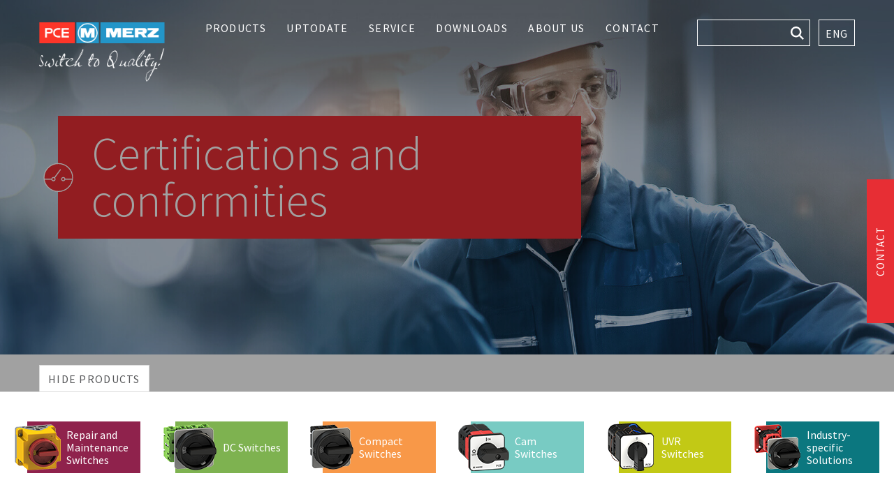

--- FILE ---
content_type: text/html; charset=UTF-8
request_url: https://www.merz-schaltgeraete.de/en/certificates
body_size: 16486
content:
<!DOCTYPE html>
<html lang="en">
<head>
<meta charset="UTF-8">
<title>Certificates and conformities - MERZ Switchgear Landingpage English</title>
<base href="https://www.merz-schaltgeraete.de/">
<meta name="robots" content="index,follow">
<meta name="description" content="Certifications such as DIN EN ISO 9001, 14001 50001, BS OHSAS 18001, UL certificates, UL 60947-01, UL 508,
Conformities such as Reach, RoHS, Dodd Frank Act, Modern Slavery Act, Code of Conduct,">
<meta name="generator" content="Contao Open Source CMS">
<meta name="viewport" content="width=device-width,initial-scale=1.0">
<link rel="stylesheet" href="assets/css/layout.min.css,responsive.min.css,mmenu.css,colorbox.min.css,coo...-fa1616c5.css"><script src="assets/js/jquery.min.js,mmenu.js,cookiebar.min.js-2c674de8.js"></script><link rel="alternate" hreflang="de" href="https://www.merz-schaltgeraete.de/de/downloads/zertifikate-und-konformitaeten">
<link rel="alternate" hreflang="x-default" href="https://www.merz-schaltgeraete.de/de/downloads/zertifikate-und-konformitaeten">
<link rel="alternate" hreflang="en" href="https://www.merz-schaltgeraete.de/en/certificates">
<link rel="alternate" hreflang="es" href="https://www.merz-schaltgeraete.de/es/servicio/descargas/certificados-y-conformidades">
<link rel="apple-touch-icon" sizes="180x180" href="/favicon/apple-touch-icon.png">
<link rel="icon" type="image/png" sizes="32x32" href="/favicon/favicon-32x32.png">
<link rel="icon" type="image/png" sizes="16x16" href="/favicon/favicon-16x16.png">
<link rel="manifest" href="/favicon/site.webmanifest">
<link rel="mask-icon" href="/favicon/safari-pinned-tab.svg" color="#2395c8">
<link rel="shortcut icon" href="/favicon/favicon.ico">
<meta name="msapplication-TileColor" content="#2395c8">
<meta name="msapplication-config" content="/favicon/browserconfig.xml">
<meta name="theme-color" content="#2395c8">
<link rel="stylesheet" href="files/theme/css/custom.css?v=3">
<!--[if lt IE 9]><script src="assets/html5shiv/js/html5shiv-printshiv.min.js"></script><![endif]-->
</head>
<body id="top" class="mac chrome blink ch131 standard" itemscope itemtype="http://schema.org/WebPage">
<div id="wrapper">
<header id="header">
<div class="inside">
<!-- indexer::stop -->
<nav class="mod_mmenu" id="mmenu" itemscope itemtype="http://schema.org/SiteNavigationElement">
<button id="closeMenu">
<span>Close</span>
</button>
<ul class="level_1">
<li class="submenu products first"><a href="en/products" title="Product Overview - All Switchcategories" class="submenu products first" aria-haspopup="true">Products</a>
<ul class="level_2">
<li class="first"><a href="en/products/repair-and-maintenance-switches" title="Repair and Maintenance Switches, enclosed" class="first">Repair and Maintenance Switches</a></li>
<li><a href="en/products/dc-switches" title="DC Switches">DC Switches</a></li>
<li><a href="en/products/compact-switches" title="Compact Switches ML">Compact Switches</a></li>
<li><a href="en/products/cam-switches" title="Cam Switches MN">Cam Switches</a></li>
<li><a href="en/products/uvr-switches" title="UVR Switches">UVR Switches</a></li>
<li class="last"><a href="en/products/industry-specific-solutions" title="Industry-specific Solutions" class="last">Industry-specific Solutions</a></li>
</ul>
</li>
<li class="submenu"><a href="en/uptodate" title="UpToDate, News" class="submenu" aria-haspopup="true">UpToDate</a>
<ul class="level_2">
<li class="first"><a href="en/uptodate/news" title="News" class="first">News</a></li>
<li><a href="en/uptodate/newsletter" title="Newsletter Sign up">Newsletter</a></li>
<li class="events last"><a href="en/uptodate/exhibitions-and-events" title="Exhibitions and Events" class="events last">Exhibitions and Events</a></li>
</ul>
</li>
<li class="submenu"><a href="en/service" title="Service" class="submenu" aria-haspopup="true">Service</a>
<ul class="level_2">
<li class="first"><a href="en/replacement-switch-order" title="MERZ Switchgear Replacement Switch Request/Order Platform" class="first">Replace&shy;ment Switch Order</a></li>
<li><a href="en/service/product-search" title="Product Search">Product Search</a></li>
<li class="last"><a href="en/service/know-how-from-a-z" title="MERZ Company Logo" class="last">Know How from A - Z</a></li>
</ul>
</li>
<li class="submenu trail"><a href="en/service/downloads" title="Downloads" class="submenu trail" aria-haspopup="true">Downloads</a>
<ul class="level_2">
<li class="sibling first"><a href="en/service/downloads/main-catalog" title="Main Catalog" class="sibling first">Main Catalog</a></li>
<li class="sibling"><a href="en/downloads/brochures" title="Brochures" class="sibling">Brochures</a></li>
<li class="active"><span class="active">Certificates and compliances</span></li>
<li class="sibling"><a href="en/non-standard-switches-configuration" title="Non-standard Switches Configuration" class="sibling">Non-standard Switches Configuration</a></li>
<li class="sibling"><a href="en/form-for-special-letterings" title="Form for Special Letterings" class="sibling">Form for Special Letterings</a></li>
<li class="customMargins sibling"><a href="en/service/downloads/supplier-management" title="Supplier self disclosure questionnaire" class="customMargins sibling">Supplier Management</a></li>
<li class="sibling last"><a href="en/company-logo" title="MERZ Company Logo" class="sibling last">Company Logo</a></li>
</ul>
</li>
<li class="submenu"><a href="en/about-us" title="About us" class="submenu" aria-haspopup="true">About us</a>
<ul class="level_2">
<li class="first"><a href="en/about-us#merz-switchgear" title="Merz Switchgear" class="first">Merz Switchgear</a></li>
<li><a href="en/about-us#pce-group" title="PCE-Group">PCE-Group</a></li>
<li><a href="en/about-us#history" title="History">History</a></li>
<li><a href="en/about-us#quality-policy" title="Quality Policy">Quality Policy</a></li>
<li class="last"><a href="en/about-us#career" title="Career" class="last">Career</a></li>
</ul>
</li>
<li class="submenu last"><a href="en/contact" title="Contact" class="submenu last" aria-haspopup="true">Contact</a>
<ul class="level_2">
<li class="first"><a href="en/contact#contact" title="Contact Form" class="first">Contact Form</a></li>
<li><a href="en/contact#contact-person" title="Contact Person">Contact Person</a></li>
<li class="last"><a href="en/contact#directions" title="Directions" class="last">Directions</a></li>
</ul>
</li>
</ul>
</nav>
<!-- indexer::continue -->
<div class="header__main__container">
<a class="header__logo" href="en/">
<img src="files/theme/img/logo/merz-logo-main.png"  width="219" height="37" alt="">
<img src="files/theme/img/logo/merz-logo-claim-white.png"  width="219" height="59" alt="">
<span class="sr-only">Go to homepage</span>
</a>
<!-- indexer::stop -->
<nav class="mod_navigation block" itemscope itemtype="http://schema.org/SiteNavigationElement">
<a href="en/certificates#skipNavigation1" class="invisible">Skip navigation</a>
<ul class="level_1">
<li class="submenu products first"><a href="en/products" title="Product Overview - All Switchcategories" class="submenu products first" aria-haspopup="true" itemprop="url"><span itemprop="name">Products</span></a>
<div class="level_2_block">
<ul class="level_2">
<li class="submenu first"><a href="en/products/repair-and-maintenance-switches" title="Repair and Maintenance Switches, enclosed" class="submenu first" aria-haspopup="true" itemprop="url"><span itemprop="name">Repair and Maintenance Switches</span></a>
<div class="level_3_block">
<div class="page_teaser">
<div class="col img" style="background-image: url(files/media/img/produkte/01_reparatur_u_wartungsschalter/rw_navigation/navi_rw_1052-398_sw_ti.jpg);">
<div class="hl">Repair and Maintenance Switches</div>
</div>
<div class="col text">
Encapsulated Switches designed to be used as main or emergency stop switches suitable for indoor and outdoor applications.	    	  			</div>
</div>
<ul class="level_3">
<li class="first"><a href="en/products/repair-and-maintenance-switches#specifications" title="Specifications - Repair and Maintenance Switches" class="first" itemprop="url"><span itemprop="name">Specifications</span></a>
</li>
<li><a href="en/products/repair-and-maintenance-switches#design" title="Design - Repair and Maintenance Switches" itemprop="url"><span itemprop="name">Design</span></a>
</li>
<li><a href="en/products/repair-and-maintenance-switches#contact-diagrams" title="Contact Diagrams - Repair and Maintenance Switches" itemprop="url"><span itemprop="name">Contact Diagrams</span></a>
</li>
<li><a href="en/products/repair-and-maintenance-switches#applications-examples" title="Applications Examples - Repair and Maintenance Switches" itemprop="url"><span itemprop="name">Applications Examples</span></a>
</li>
<li class="last"><a href="en/products/repair-and-maintenance-switches#accessories" title="Accessories - Repair and Maintenance Switches" class="last" itemprop="url"><span itemprop="name">Accessories</span></a>
</li>
</ul>
</div>
</li>
<li class="submenu"><a href="en/products/dc-switches" title="DC Switches" class="submenu" aria-haspopup="true" itemprop="url"><span itemprop="name">DC Switches</span></a>
<div class="level_3_block">
<div class="page_teaser">
<div class="col img" style="background-image: url(files/media/img/produkte/02_dc-schalter/dc_navigation/navi_dc_1052-398_sw_ti.jpg);">
<div class="hl">DC Switches</div>
</div>
<div class="col text">
The MERZ DC Switches have been specifically developed as DC load break disconnectors.	    	  			</div>
</div>
<ul class="level_3">
<li class="first"><a href="en/products/dc-switches#specifications" title="Specifications - DC Switches" class="first" itemprop="url"><span itemprop="name">Specifications</span></a>
</li>
<li><a href="en/products/dc-switches#design" title="Design - DC Switches" itemprop="url"><span itemprop="name">Design</span></a>
</li>
<li><a href="en/products/dc-switches#contact-diagrams" title="Contact Diagrams - DC Switches" itemprop="url"><span itemprop="name">Contact Diagrams</span></a>
</li>
<li><a href="en/products/dc-switches#applications-examples" title="Applications Examples - DC Switches" itemprop="url"><span itemprop="name">Applications Examples</span></a>
</li>
<li class="last"><a href="en/products/dc-switches#accessories" title="Accessories - DC Switches" class="last" itemprop="url"><span itemprop="name">Accessories</span></a>
</li>
</ul>
</div>
</li>
<li class="submenu"><a href="en/products/compact-switches" title="Compact Switches ML" class="submenu" aria-haspopup="true" itemprop="url"><span itemprop="name">Compact Switches</span></a>
<div class="level_3_block">
<div class="page_teaser">
<div class="col img" style="background-image: url(files/media/img/produkte/03_kompaktschalter/ml_navigation/navi_ml_1052-398_sw_ti.jpg);">
<div class="hl">Compact Switches</div>
</div>
<div class="col text">
The MERZ Compact Switches as ON/OFF switches in open and encapsulated designs.	    	  			</div>
</div>
<ul class="level_3">
<li class="first"><a href="en/products/compact-switches#specifications" title="Specifications - Compact Switches" class="first" itemprop="url"><span itemprop="name">Specifications</span></a>
</li>
<li><a href="en/products/compact-switches#design" title="Design - Compact Switches" itemprop="url"><span itemprop="name">Design</span></a>
</li>
<li><a href="en/products/compact-switches#contact-diagrams" title="Contact Diagrams - Compact Switches" itemprop="url"><span itemprop="name">Contact Diagrams</span></a>
</li>
<li><a href="en/products/compact-switches#applications-examples" title="Applications Examples - Compact Switches" itemprop="url"><span itemprop="name">Applications Examples</span></a>
</li>
<li class="last"><a href="en/products/compact-switches#accessories" title="Accessories - Compact Switches" class="last" itemprop="url"><span itemprop="name">Accessories</span></a>
</li>
</ul>
</div>
</li>
<li class="submenu"><a href="en/products/cam-switches" title="Cam Switches MN" class="submenu" aria-haspopup="true" itemprop="url"><span itemprop="name">Cam Switches</span></a>
<div class="level_3_block">
<div class="page_teaser">
<div class="col img" style="background-image: url(files/media/img/produkte/04_nockenschalter/mn_navigation/navi_mn_1052-398_sw_ti.jpg);">
<div class="hl">Cam Switches</div>
</div>
<div class="col text">
The MERZ Cam Switches are freely configurable thanks to their modular principle.	    	  			</div>
</div>
<ul class="level_3">
<li class="first"><a href="en/products/cam-switches#specifications" title="Specifications - Cam Switches" class="first" itemprop="url"><span itemprop="name">Specifications</span></a>
</li>
<li><a href="en/products/cam-switches#design" title="Design - Cam Switches" itemprop="url"><span itemprop="name">Design</span></a>
</li>
<li><a href="en/products/cam-switches#contact-diagrams" title="Contact Diagrams" itemprop="url"><span itemprop="name">Contact Diagrams</span></a>
</li>
<li><a href="en/products/cam-switches#applications-examples" title="Applications Examples - Cam Switches" itemprop="url"><span itemprop="name">Applications Examples</span></a>
</li>
<li class="last"><a href="en/products/cam-switches#accessories" title="Accessories - Cam Switches" class="last" itemprop="url"><span itemprop="name">Accessories</span></a>
</li>
</ul>
</div>
</li>
<li class="submenu"><a href="en/products/uvr-switches" title="UVR Switches" class="submenu" aria-haspopup="true" itemprop="url"><span itemprop="name">UVR Switches</span></a>
<div class="level_3_block">
<div class="page_teaser">
<div class="col img" style="background-image: url(files/media/img/produkte/05_uspa-schalter/uspa_navigation/navi_uspa_1052-398_sw_ti.jpg);">
<div class="hl">UVR Switches</div>
</div>
<div class="col text">
The MERZ UVR Switches with undervoltage release are available for a power range from 32A – 63A.	    	  			</div>
</div>
<ul class="level_3">
<li class="first"><a href="en/products/uvr-switches#specifications" title="Specifications - UVR Switches" class="first" itemprop="url"><span itemprop="name">Specifications</span></a>
</li>
<li><a href="en/products/uvr-switches#design" title="Design - UVR Switches" itemprop="url"><span itemprop="name">Design</span></a>
</li>
<li><a href="en/products/uvr-switches#contact-diagrams" title="Contact Diagrams - Cam Switches" itemprop="url"><span itemprop="name">Contact Diagrams</span></a>
</li>
<li><a href="en/products/uvr-switches#applications-examples" title="Applications Examples - Cam Switches" itemprop="url"><span itemprop="name">Applications Examples</span></a>
</li>
<li class="last"><a href="en/products/uvr-switches#accessories" title="Accessories - Cam Switches" class="last" itemprop="url"><span itemprop="name">Accessories</span></a>
</li>
</ul>
</div>
</li>
<li class="submenu last"><a href="en/products/industry-specific-solutions" title="Industry-specific Solutions" class="submenu last" aria-haspopup="true" itemprop="url"><span itemprop="name">Industry-specific Solutions</span></a>
<div class="level_3_block">
<div class="page_teaser">
<div class="col img" style="background-image: url(files/media/img/produkte/06_branchenspezifische_sonderloesungen/bs_navigation/navi_bs_1052-398_sw_ti.jpg);">
<div class="hl">Industry-specific Solutions</div>
</div>
<div class="col text">
The MERZ Industry-specific Solutions can be adapted to virtually any customer requirements.	    	  			</div>
</div>
<ul class="level_3">
<li class="first"><a href="en/products/industry-specific-solutions/non-standard-switches" title="Non-standard Switches - Special Solutions" class="first" itemprop="url"><span itemprop="name">Non-standard Switches - Special Solutions</span></a>
</li>
<li><a href="en/products/industry-specific-solutions/motor-protective-circuit-breakers-ms" title="MERZ Motor Protective Circuit Breakers MS25 - by IEC 60947-4-1, DIN EN 60947-4-1, VDE 0660-102" itemprop="url"><span itemprop="name">Motor Protective Circuit Breakers MS</span></a>
</li>
<li><a href="en/products/industry-specific-solutions/enclosure-series-81xx" title="Enclosure series 81xx" itemprop="url"><span itemprop="name">Enclosure series 81xx</span></a>
</li>
<li><a href="en/products/industry-specific-solutions#teaser" title="Changeover Switches / Bypass-Switches" itemprop="url"><span itemprop="name">Changeover Switches / Bypass-Switches</span></a>
</li>
<li><a href="en/products/industry-specific-solutions#teaser" title="Voltage Changeover Switches for Generators" itemprop="url"><span itemprop="name">Voltage Changeover Switches for Generators</span></a>
</li>
<li><a href="en/products/industry-specific-solutions#teaser" title="Voltage Changeover Switches MLS" itemprop="url"><span itemprop="name">Voltage Changeover Switches MLS</span></a>
</li>
<li class="last"><a href="en/products/industry-specific-solutions#teaser2" title="MTSE Transfer Switches" class="last" itemprop="url"><span itemprop="name">MTSE Transfer Switches</span></a>
</li>
</ul>
</div>
</li>
</ul>
</div>
</li>
<li class="submenu"><a href="en/uptodate" title="UpToDate, News" class="submenu" aria-haspopup="true" itemprop="url"><span itemprop="name">UpToDate</span></a>
<div class="level_2_block">
<ul class="level_2">
<li class="first"><a href="en/uptodate/news" title="News" class="first" itemprop="url"><span itemprop="name">News</span></a>
</li>
<li class="submenu"><a href="en/uptodate/newsletter" title="Newsletter Sign up" class="submenu" aria-haspopup="true" itemprop="url"><span itemprop="name">Newsletter</span></a>
<ul class="level_3">
<li class="first last"><a href="en/uptodate/newsletter-sign-up/thank-you" title="Thank You" class="first last" itemprop="url"><span itemprop="name">Thank You</span></a>
</li>
</ul>
</li>
<li class="events last"><a href="en/uptodate/exhibitions-and-events" title="Exhibitions and Events" class="events last" itemprop="url"><span itemprop="name">Exhibitions and Events</span></a>
</li>
</ul>
</div>
</li>
<li class="submenu"><a href="en/service" title="Service" class="submenu" aria-haspopup="true" itemprop="url"><span itemprop="name">Service</span></a>
<div class="level_2_block">
<ul class="level_2">
<li class="submenu first"><a href="en/replacement-switch-order" title="MERZ Switchgear Replacement Switch Request/Order Platform" class="submenu first" aria-haspopup="true" itemprop="url"><span itemprop="name">Replace&shy;ment Switch Order</span></a>
<ul class="level_3">
<li class="first last"><a href="en/thank-you-very-much" title="Thank you very much" class="first last" itemprop="url"><span itemprop="name">Thank you very much</span></a>
</li>
</ul>
</li>
<li><a href="en/service/product-search" title="Product Search" itemprop="url"><span itemprop="name">Product Search</span></a>
</li>
<li class="last"><a href="en/service/know-how-from-a-z" title="MERZ Company Logo" class="last" itemprop="url"><span itemprop="name">Know How from A - Z</span></a>
</li>
</ul>
</div>
</li>
<li class="submenu trail"><a href="en/service/downloads" title="Downloads" class="submenu trail" aria-haspopup="true" itemprop="url"><span itemprop="name">Downloads</span></a>
<div class="level_2_block">
<ul class="level_2">
<li class="sibling first"><a href="en/service/downloads/main-catalog" title="Main Catalog" class="sibling first" itemprop="url"><span itemprop="name">Main Catalog</span></a>
</li>
<li class="sibling"><a href="en/downloads/brochures" title="Brochures" class="sibling" itemprop="url"><span itemprop="name">Brochures</span></a>
</li>
<li class="active"><strong class="active" itemprop="name"><span>Certificates and compliances</span></strong>
</li>
<li class="sibling"><a href="en/non-standard-switches-configuration" title="Non-standard Switches Configuration" class="sibling" itemprop="url"><span itemprop="name">Non-standard Switches Configuration</span></a>
</li>
<li class="sibling"><a href="en/form-for-special-letterings" title="Form for Special Letterings" class="sibling" itemprop="url"><span itemprop="name">Form for Special Letterings</span></a>
</li>
<li class="customMargins sibling"><a href="en/service/downloads/supplier-management" title="Supplier self disclosure questionnaire" class="customMargins sibling" itemprop="url"><span itemprop="name">Supplier Management</span></a>
</li>
<li class="sibling last"><a href="en/company-logo" title="MERZ Company Logo" class="sibling last" itemprop="url"><span itemprop="name">Company Logo</span></a>
</li>
</ul>
</div>
</li>
<li class="submenu"><a href="en/about-us" title="About us" class="submenu" aria-haspopup="true" itemprop="url"><span itemprop="name">About us</span></a>
<div class="level_2_block">
<ul class="level_2">
<li class="first"><a href="en/about-us#merz-switchgear" title="Merz Switchgear" class="first" itemprop="url"><span itemprop="name">Merz Switchgear</span></a>
</li>
<li><a href="en/about-us#pce-group" title="PCE-Group" itemprop="url"><span itemprop="name">PCE-Group</span></a>
</li>
<li><a href="en/about-us#history" title="History" itemprop="url"><span itemprop="name">History</span></a>
</li>
<li><a href="en/about-us#quality-policy" title="Quality Policy" itemprop="url"><span itemprop="name">Quality Policy</span></a>
</li>
<li class="last"><a href="en/about-us#career" title="Career" class="last" itemprop="url"><span itemprop="name">Career</span></a>
</li>
</ul>
</div>
</li>
<li class="submenu last"><a href="en/contact" title="Contact" class="submenu last" aria-haspopup="true" itemprop="url"><span itemprop="name">Contact</span></a>
<div class="level_2_block">
<ul class="level_2">
<li class="first"><a href="en/contact#contact" title="Contact Form" class="first" itemprop="url"><span itemprop="name">Contact Form</span></a>
</li>
<li><a href="en/contact#contact-person" title="Contact Person" itemprop="url"><span itemprop="name">Contact Person</span></a>
</li>
<li class="last"><a href="en/contact#directions" title="Directions" class="last" itemprop="url"><span itemprop="name">Directions</span></a>
</li>
</ul>
</div>
</li>
</ul>
<a id="skipNavigation1" class="invisible">&nbsp;</a>
</nav>
<!-- indexer::continue -->
</div>
<div class="header__meta__container">
<a class="mm_trigger" href="#mmenu" aria-label="Open menu">
<span></span>
<span></span>
<span></span>
</a>
<!-- indexer::stop -->
<div class="mod_search block">
<form action="en/search-results" method="get">
<div class="formbody">
<div class="widget widget-text">
<label for="ctrl_keywords_65" class="invisible">Keywords</label>
<input type="search" name="keywords" id="ctrl_keywords_65" class="text" value="">
</div>
<div class="widget widget-submit">
<button type="submit" id="ctrl_submit_65" class="submit">
Search        </button>
<div class="icon">
<svg class="svg-search" enable-background="new 0 0 515.558 515.558" height="512" viewBox="0 0 515.558 515.558" width="512" xmlns="http://www.w3.org/2000/svg"><path d="m378.344 332.78c25.37-34.645 40.545-77.2 40.545-123.333 0-115.484-93.961-209.445-209.445-209.445s-209.444 93.961-209.444 209.445 93.961 209.445 209.445 209.445c46.133 0 88.692-15.177 123.337-40.547l137.212 137.212 45.564-45.564c0-.001-137.214-137.213-137.214-137.213zm-168.899 21.667c-79.958 0-145-65.042-145-145s65.042-145 145-145 145 65.042 145 145-65.043 145-145 145z"/></svg>
</div>
</div>
</div>
</form>
<div class="mobile_search_toggle">
<div class="icon">
<svg class="svg-search" enable-background="new 0 0 515.558 515.558" height="512" viewBox="0 0 515.558 515.558" width="512" xmlns="http://www.w3.org/2000/svg"><path d="m378.344 332.78c25.37-34.645 40.545-77.2 40.545-123.333 0-115.484-93.961-209.445-209.445-209.445s-209.444 93.961-209.444 209.445 93.961 209.445 209.445 209.445c46.133 0 88.692-15.177 123.337-40.547l137.212 137.212 45.564-45.564c0-.001-137.214-137.213-137.214-137.213zm-168.899 21.667c-79.958 0-145-65.042-145-145s65.042-145 145-145 145 65.042 145 145-65.043 145-145 145z"/></svg>
</div>
</div>
</div>
<!-- indexer::continue -->
<!-- indexer::stop -->
<nav class="mod_changelanguage block">
<ul class="level_1">
<li class="lang-de"><a href="https://www.merz-schaltgeraete.de/de/downloads/zertifikate-und-konformitaeten" title="Zertifikate und Konformitäten" class="lang-de" itemprop="url"><span itemprop="name">Deutsch</span></a></li>
<li class="lang-fr_ch nofallback"><a href="http://www.merz-schaltgeraete.de/fr-CH/merz-schaltgerate-gmbh-ch-fr-weiterleitung" title="MERZ Schaltgeräte GmbH | CH-FR | Weiterleitung" class="lang-fr_ch nofallback" itemprop="url"><span itemprop="name">FR_CH</span></a></li>
<li class="lang-it_ch nofallback"><a href="http://www.merz-schaltgeraete.de/it-CH/merz-schaltgerate-gmbh-ch-it-weiterleitung" title="MERZ Schaltgeräte GmbH | CH-IT | Weiterleitung" class="lang-it_ch nofallback" itemprop="url"><span itemprop="name">IT_CH</span></a></li>
<li class="lang-en active"><strong class="lang-en active" itemprop="name">English</strong></li>
<li class="lang-es"><a href="https://www.merz-schaltgeraete.de/es/servicio/descargas/certificados-y-conformidades" title="Certificados y conformidades" class="lang-es" itemprop="url"><span itemprop="name">Spanish</span></a></li>
<li class="lang-en_au nofallback"><a href="https://www.merz-schaltgeraete.de/en-AU/" title="MERZ Switchgear Landingpage Australia" class="lang-en_au nofallback" itemprop="url"><span itemprop="name">Australia</span></a></li>
<li class="lang-ar nofallback"><a href="https://www.merz-schaltgeraete.de/ar/" title="MERZ Switchgear Landingpage Arabic" class="lang-ar nofallback" itemprop="url"><span itemprop="name">Arabic</span></a></li>
<li class="lang-pt_br nofallback"><a href="https://www.merz-schaltgeraete.de/pt-BR/" title="MERZ Switchgear Landingpage Brazil" class="lang-pt_br nofallback" itemprop="url"><span itemprop="name">Brazil</span></a></li>
<li class="lang-zh nofallback"><a href="https://www.merz-schaltgeraete.de/zh/" title="MERZ Switchgear Landingpage Chinese" class="lang-zh nofallback" itemprop="url"><span itemprop="name">Chinese</span></a></li>
<li class="lang-es_co nofallback"><a href="https://www.merz-schaltgeraete.de/es-CO/" title="MERZ Switchgear Landingpage Colombia" class="lang-es_co nofallback" itemprop="url"><span itemprop="name">Colombia</span></a></li>
<li class="lang-cs nofallback"><a href="https://www.merz-schaltgeraete.de/cs/" title="MERZ Switchgear Landingpage Czech" class="lang-cs nofallback" itemprop="url"><span itemprop="name">Czech</span></a></li>
<li class="lang-nl nofallback"><a href="https://www.merz-schaltgeraete.de/nl/" title="MERZ Switchgear Landingpage Dutch" class="lang-nl nofallback" itemprop="url"><span itemprop="name">Dutch</span></a></li>
<li class="lang-fi nofallback"><a href="https://www.merz-schaltgeraete.de/fi/" title="MERZ Switchgear Landingpage Finnish" class="lang-fi nofallback" itemprop="url"><span itemprop="name">Finnish</span></a></li>
<li class="lang-fr nofallback"><a href="https://www.merz-schaltgeraete.de/fr/" title="MERZ Switchgear Landingpage French" class="lang-fr nofallback" itemprop="url"><span itemprop="name">French</span></a></li>
<li class="lang-el nofallback"><a href="https://www.merz-schaltgeraete.de/el/" title="MERZ Switchgear Landingpage Greek" class="lang-el nofallback" itemprop="url"><span itemprop="name">Greek</span></a></li>
<li class="lang-id_id nofallback"><a href="https://www.merz-schaltgeraete.de/id-ID/" title="MERZ Switchgear Landingpage Indonesia" class="lang-id_id nofallback" itemprop="url"><span itemprop="name">Indonesia</span></a></li>
<li class="lang-hu nofallback"><a href="https://www.merz-schaltgeraete.de/hu/" title="MERZ Switchgear Landingpage Hungary" class="lang-hu nofallback" itemprop="url"><span itemprop="name">Hungarian</span></a></li>
<li class="lang-it nofallback"><a href="https://www.merz-schaltgeraete.de/it/" title="MERZ Switchgear Landingpage Italy" class="lang-it nofallback" itemprop="url"><span itemprop="name">Italian</span></a></li>
<li class="lang-ja nofallback"><a href="https://www.merz-schaltgeraete.de/ja/" title="MERZ Switchgear Landingpage Japanese" class="lang-ja nofallback" itemprop="url"><span itemprop="name">Japanese</span></a></li>
<li class="lang-ko nofallback"><a href="https://www.merz-schaltgeraete.de/ko/" title="MERZ Switchgear Landingpage Korean" class="lang-ko nofallback" itemprop="url"><span itemprop="name">Korean</span></a></li>
<li class="lang-es_mx nofallback"><a href="https://www.merz-schaltgeraete.de/es-MX/" title="MERZ Switchgear Landingpage Mexican" class="lang-es_mx nofallback" itemprop="url"><span itemprop="name">Mexico</span></a></li>
<li class="lang-pl nofallback"><a href="https://www.merz-schaltgeraete.de/pl/" title="MERZ Switchgear Landingpage Polish" class="lang-pl nofallback" itemprop="url"><span itemprop="name">Polish</span></a></li>
<li class="lang-pt_pt nofallback"><a href="https://www.merz-schaltgeraete.de/pt-PT/" title="MERZ Switchgear Landingpage Portuguese" class="lang-pt_pt nofallback" itemprop="url"><span itemprop="name">Portuguese</span></a></li>
<li class="lang-ru nofallback"><a href="https://www.merz-schaltgeraete.de/ru/" title="MERZ Switchgear Landingpage Russian" class="lang-ru nofallback" itemprop="url"><span itemprop="name">Russian</span></a></li>
<li class="lang-tr nofallback"><a href="https://www.merz-schaltgeraete.de/tr/" title="MERZ Switchgear Landingpage Turkey" class="lang-tr nofallback" itemprop="url"><span itemprop="name">Turkish</span></a></li>
<li class="lang-uk nofallback"><a href="https://www.merz-schaltgeraete.de/uk/" title="MERZ Switchgear Landingpage Ukraine" class="lang-uk nofallback" itemprop="url"><span itemprop="name">Ukraine</span></a></li>
<li class="lang-de_ch nofallback"><a href="https://www.merz-schaltgeraete.de/de-CH/" title="MERZ Switchgear Landingpage Switzerland" class="lang-de_ch nofallback" itemprop="url"><span itemprop="name">Schweiz</span></a></li>
</ul>
</nav>
<!-- indexer::continue -->
</div>            </div>
</header>
<div class="custom">
<div id="intro">
<div class="inside">
<div class="mod_article section__layout__intro section__theme__default section__bg  __image block" id="article-379" style="background-image: url(files/media/banner/header_zertifikate.jpg);">
<div class="ce_rsce_intro intro__block height__auto">
<div class="intro__container">
<div class="intro__content">
<h1 class="intro__headline __onlyHeadline">
Certifications and conformities
<div class="intro-icon">
<svg version="1.1" id="intro_icon" xmlns="http://www.w3.org/2000/svg" xmlns:xlink="http://www.w3.org/1999/xlink" x="0px" y="0px"
viewBox="0 0 62 62" style="enable-background:new 0 0 62 62;" xml:space="preserve">
<style type="text/css">.st1fsfs{fill:#FFF}.st2hlkw{fill:none;stroke:#FFF;stroke-width:2;stroke-miterlimit:20}</style>
<g>
<g>
<path class="st0" d="M31.3,60.8c16.3,0,29.5-13.2,29.5-29.5S47.6,1.8,31.3,1.8S1.8,15,1.8,31.3S15,60.8,31.3,60.8"/>
</g>
<g>
<path class="st1fsfs" d="M43.2,36.4c-0.4,0.4-1,0.7-1.7,0.7c-0.6,0-1.2-0.2-1.7-0.7c-0.4-0.4-0.7-1-0.7-1.7c0-0.6,0.2-1.2,0.7-1.7
c0.4-0.4,1-0.7,1.7-0.7c0.6,0,1.2,0.2,1.7,0.7c0.4,0.4,0.7,1,0.7,1.7L43.2,36.4z M60.2,33.7H45.8l-0.1-0.2
c-0.2-0.7-0.6-1.3-1.1-1.9c-0.8-0.8-1.9-1.3-3.1-1.3c-1.2,0-2.3,0.5-3.1,1.3c-0.8,0.8-1.3,1.9-1.3,3.1c0,1.2,0.5,2.3,1.3,3.1
c0.8,0.8,1.9,1.3,3.1,1.3c1.9,0,3.7-1.3,4.2-3.1l0.1-0.2h14.1L60.2,33.7z"/>
</g>
<g>
<path class="st1fsfs" d="M23.6,34.7c0,0.6-0.2,1.2-0.7,1.7c-0.4,0.4-1,0.7-1.7,0.7c-0.6,0-1.2-0.2-1.7-0.7c-0.4-0.4-0.7-1-0.7-1.7
c0-0.6,0.2-1.2,0.7-1.7c0.4-0.4,1-0.7,1.7-0.7c0.6,0,1.2,0.2,1.7,0.7L23.6,34.7z M3,35.8h14L17,36c0.2,0.7,0.6,1.3,1.1,1.9
c0.8,0.8,1.9,1.3,3.1,1.3c1.2,0,2.3-0.5,3.1-1.3c0.8-0.8,1.3-1.9,1.3-3.1c0-1-0.3-1.9-0.9-2.7l-0.1-0.2l12.3-17.2l-1.7-1.2
L22.9,30.6l-0.2-0.1c-0.5-0.2-0.9-0.2-1.4-0.2c-1.9,0-3.7,1.3-4.2,3.1L17,33.7H2.5L3,35.8z"/>
</g>
<g>
<path class="st2hlkw" d="M31.3,60.8c16.3,0,29.5-13.2,29.5-29.5S47.6,1.8,31.3,1.8S1.8,15,1.8,31.3S15,60.8,31.3,60.8z"/>
</g>
</g>
</svg>
</div>
</h1>
</div>
</div>
</div>
</div>
</div>
</div>
</div>
<div id="container">
<main id="main">
<div class="inside">
<div class="mod_article section__layout__default section__theme__ block" id="article-380">
<div class="ce_text block image-pos-above">
<h2>Certifications</h2>
<div class="section__grid">
<div class=" __1col">
<div class="section__col __text">
<p>&nbsp;</p>	    </div>
</div>
</div>
</div>
<div class="ce_sHtml5Start inside download__block block">
<div class="ce_download__extended">
<div class="download-element ext-pdf">
<div class="__info_block">
<div class="__thumb">
<img src="files/media/downloads/zertifikate/01_iso_9001_zertifikat/Zertifikate_Konformit%C3%A4ten_Generator_iso_9_14_.png"  width="2394" height="2392" alt="">
</div>
<div class="__title">
ISO / BS OHSAS	    </div>
</div>
<div class="__button">
<span>Download <span class="size">(180.3 KB)</span></span><span class="icon icon-pdf"></span>
</div>
<!--<a href="en/certificates?file=files/media/downloads/zertifikate/01_iso_9001_zertifikat/ISO%209001%20T%C3%9CV%20Th%C3%BCringen.pdf&amp;cid=1192" title="ISO / BS OHSAS" type="application/pdf" target=“_blank“ rel=“noopener noreferrer“></span></a>-->
<a href="files/media/downloads/zertifikate/01_iso_9001_zertifikat/ISO 9001 TÜV Thüringen.pdf" title="ISO / BS OHSAS" type="application/pdf" target=“_blank“ rel=“noopener noreferrer“></span></a>
</div>
</div><div class="ce_rsce_ext-download ce_download__extended external">
<div class="download-element ext-pdf">
<div class="__info_block">
<div class="__thumb">
<img src="files/media/downloads/zertifikate/05_ul_zertifikat/ul_4.png" width="800" height="800" alt="">
</div>
<div class="__title">
UL Certificate - Link
</div>
</div>
<div class="__button">
<span>Here you find the UL certificates &#40;external site&#41;</span><span class="icon icon-ext"></span>
</div>
<a href="https://iq2.ulprospector.com/session/new?redirect&#61;http%3a%2f%2fiq.ulprospector.com%2fen%2f" target="“_blank“" rel="“noopener" noreferrer“=""></a>
</div>
</div>
<div class="ce_download__extended">
<div class="download-element ext-pdf">
<div class="__info_block">
<div class="__thumb">
<img src="files/media/downloads/zertifikate/07_ul_ml1/UL-logo_ml1.png"  width="902" height="879" alt="">
</div>
<div class="__title">
Compact Switch: ML1 - UL 60947-1	    </div>
</div>
<div class="__button">
<span>Download <span class="size">(327.3 KB)</span></span><span class="icon icon-pdf"></span>
</div>
<!--<a href="en/certificates?file=files/media/downloads/zertifikate/07_ul_ml1/E51893_19981012_Certificate_of_Compliance_ML1.pdf&amp;cid=4041" title="Compact Switch: ML1 - UL 60947-1" type="application/pdf" target=“_blank“ rel=“noopener noreferrer“></span></a>-->
<a href="files/media/downloads/zertifikate/07_ul_ml1/E51893_19981012_Certificate_of_Compliance_ML1.pdf" title="Compact Switch: ML1 - UL 60947-1" type="application/pdf" target=“_blank“ rel=“noopener noreferrer“></span></a>
</div>
</div>
<div class="ce_download__extended">
<div class="download-element ext-pdf">
<div class="__info_block">
<div class="__thumb">
<img src="files/media/downloads/zertifikate/08_ul_ml2/UL-logo_ml2.png"  width="902" height="879" alt="">
</div>
<div class="__title">
Compact Switch: ML2 - UL 60947-1	    </div>
</div>
<div class="__button">
<span>Download <span class="size">(291.2 KB)</span></span><span class="icon icon-pdf"></span>
</div>
<!--<a href="en/certificates?file=files/media/downloads/zertifikate/08_ul_ml2/E51893_19940126_Certificate_of_Compliance_ML2.pdf&amp;cid=4042" title="Compact Switch: ML2 - UL 60947-1" type="application/pdf" target=“_blank“ rel=“noopener noreferrer“></span></a>-->
<a href="files/media/downloads/zertifikate/08_ul_ml2/E51893_19940126_Certificate_of_Compliance_ML2.pdf" title="Compact Switch: ML2 - UL 60947-1" type="application/pdf" target=“_blank“ rel=“noopener noreferrer“></span></a>
</div>
</div>
<div class="ce_download__extended">
<div class="download-element ext-pdf">
<div class="__info_block">
<div class="__thumb">
<img src="files/media/downloads/zertifikate/09_ul_ml3/UL-logo_ml3.png"  width="902" height="879" alt="">
</div>
<div class="__title">
Compact Switch: ML3 - UL 60947-1	    </div>
</div>
<div class="__button">
<span>Download <span class="size">(293.3 KB)</span></span><span class="icon icon-pdf"></span>
</div>
<!--<a href="en/certificates?file=files/media/downloads/zertifikate/09_ul_ml3/E51893_19940614_Certificate_of_Compliance_ML3.pdf&amp;cid=4043" title="Compact Switch: ML3 - UL 60947-1" type="application/pdf" target=“_blank“ rel=“noopener noreferrer“></span></a>-->
<a href="files/media/downloads/zertifikate/09_ul_ml3/E51893_19940614_Certificate_of_Compliance_ML3.pdf" title="Compact Switch: ML3 - UL 60947-1" type="application/pdf" target=“_blank“ rel=“noopener noreferrer“></span></a>
</div>
</div>
<div class="ce_download__extended">
<div class="download-element ext-pdf">
<div class="__info_block">
<div class="__thumb">
<img src="files/media/downloads/zertifikate/10_ul_ml_application_508/UL-logo_application_508.png"  width="902" height="879" alt="">
</div>
<div class="__title">
Compact Switch: Application - UL 508	    </div>
</div>
<div class="__button">
<span>Download <span class="size">(281.5 KB)</span></span><span class="icon icon-pdf"></span>
</div>
<!--<a href="en/certificates?file=files/media/downloads/zertifikate/10_ul_ml_application_508/E51893_20190131_Certificate_of_Compliance_Applications.pdf&amp;cid=4044" title="Compact Switch: Application - UL 508" type="application/pdf" target=“_blank“ rel=“noopener noreferrer“></span></a>-->
<a href="files/media/downloads/zertifikate/10_ul_ml_application_508/E51893_20190131_Certificate_of_Compliance_Applications.pdf" title="Compact Switch: Application - UL 508" type="application/pdf" target=“_blank“ rel=“noopener noreferrer“></span></a>
</div>
</div></div><div class="ce_text block image-pos-above">
<h4>&nbsp;</h4>
<div class="section__grid">
<div class=" __1col">
<div class="section__col __text">
<p>&nbsp;</p>	    </div>
</div>
</div>
</div>
<div class="ce_text block image-pos-above">
<h2>Conformities</h2>
<div class="section__grid">
<div class=" __1col">
<div class="section__col __text">
<p>&nbsp;</p>	    </div>
</div>
</div>
</div>
<div class="ce_sHtml5Start inside download__block block">
<div class="ce_download__extended">
<div class="download-element ext-pdf">
<div class="__info_block">
<div class="__thumb">
<img src="files/media/downloads/zertifikate/02_reach/reach_3.png"  width="800" height="800" alt="">
</div>
<div class="__title">
REACH Compliant	    </div>
</div>
<div class="__button">
<span>Download <span class="size">(165.2 KB)</span></span><span class="icon icon-pdf"></span>
</div>
<!--<a href="en/certificates?file=files/media/downloads/zertifikate/02_reach/Konformit%C3%A4tserkl%C3%A4rung_REACH_DEU_ENG.pdf&amp;cid=1193" title="REACH Compliant" type="application/pdf" target=“_blank“ rel=“noopener noreferrer“></span></a>-->
<a href="files/media/downloads/zertifikate/02_reach/Konformitätserklärung_REACH_DEU_ENG.pdf" title="REACH Compliant" type="application/pdf" target=“_blank“ rel=“noopener noreferrer“></span></a>
</div>
</div>
<div class="ce_download__extended">
<div class="download-element ext-pdf">
<div class="__info_block">
<div class="__thumb">
<img src="files/media/downloads/zertifikate/03_rohs/rohs_3.png"  width="800" height="800" alt="">
</div>
<div class="__title">
RoHS Compliant	    </div>
</div>
<div class="__button">
<span>Download <span class="size">(197.9 KB)</span></span><span class="icon icon-pdf"></span>
</div>
<!--<a href="en/certificates?file=files/media/downloads/zertifikate/03_rohs/RoHS_Konformit%C3%A4t_DEU_ENG.pdf&amp;cid=1194" title="RoHS Compliant" type="application/pdf" target=“_blank“ rel=“noopener noreferrer“></span></a>-->
<a href="files/media/downloads/zertifikate/03_rohs/RoHS_Konformität_DEU_ENG.pdf" title="RoHS Compliant" type="application/pdf" target=“_blank“ rel=“noopener noreferrer“></span></a>
</div>
</div>
<div class="ce_download__extended">
<div class="download-element ext-pdf">
<div class="__info_block">
<div class="__thumb">
<img src="files/media/downloads/zertifikate/08_ul_ml2/04_dodd_frank_act/dodd_frank_act_3.png"  width="800" height="800" alt="">
</div>
<div class="__title">
Dodd-Frank-Act Compliant	    </div>
</div>
<div class="__button">
<span>Download <span class="size">(226.3 KB)</span></span><span class="icon icon-pdf"></span>
</div>
<!--<a href="en/certificates?file=files/media/downloads/zertifikate/08_ul_ml2/04_dodd_frank_act/Konfliktmineralien_DEU_ENG.pdf&amp;cid=1195" title="Dodd-Frank-Act Compliant" type="application/pdf" target=“_blank“ rel=“noopener noreferrer“></span></a>-->
<a href="files/media/downloads/zertifikate/08_ul_ml2/04_dodd_frank_act/Konfliktmineralien_DEU_ENG.pdf" title="Dodd-Frank-Act Compliant" type="application/pdf" target=“_blank“ rel=“noopener noreferrer“></span></a>
</div>
</div>
<div class="ce_download__extended">
<div class="download-element ext-pdf">
<div class="__info_block">
<div class="__thumb">
<img src="files/media/downloads/zertifikate/06_code_of_conduct/code_of_conduct_3.png"  width="800" height="800" alt="">
</div>
<div class="__title">
Code of Conduct	    </div>
</div>
<div class="__button">
<span>Download <span class="size">(1.2 MB)</span></span><span class="icon icon-pdf"></span>
</div>
<!--<a href="en/certificates?file=files/media/downloads/zertifikate/06_code_of_conduct/MSGCK_Code_of_Conduct_ENG.pdf&amp;cid=1196" title="Download MSGCK_Code_of_Conduct_ENG.pdf" type="application/pdf" target=“_blank“ rel=“noopener noreferrer“></span></a>-->
<a href="files/media/downloads/zertifikate/06_code_of_conduct/MSGCK_Code_of_Conduct_ENG.pdf" title="Download MSGCK_Code_of_Conduct_ENG.pdf" type="application/pdf" target=“_blank“ rel=“noopener noreferrer“></span></a>
</div>
</div>
<div class="ce_download__extended">
<div class="download-element ext-pdf">
<div class="__info_block">
<div class="__thumb">
<img src="files/media/downloads/zertifikate/11_CP65/cp65_1.png"  width="800" height="800" alt="">
</div>
<div class="__title">
California Proposition CP 65	    </div>
</div>
<div class="__button">
<span>Download <span class="size">(170.8 KB)</span></span><span class="icon icon-pdf"></span>
</div>
<!--<a href="en/certificates?file=files/media/downloads/zertifikate/11_CP65/MERZ_CP65_01112022_de_UH.pdf&amp;cid=10568" title="California Proposition 65" type="application/pdf" target=“_blank“ rel=“noopener noreferrer“></span></a>-->
<a href="files/media/downloads/zertifikate/11_CP65/MERZ_CP65_01112022_de_UH.pdf" title="California Proposition 65" type="application/pdf" target=“_blank“ rel=“noopener noreferrer“></span></a>
</div>
</div></div><div class="ce_text block image-pos-above">
<h2>Product Longevity Program PLP</h2>
<div class="section__grid">
<div class=" __1col">
<div class="section__col __text">
<p>&nbsp;</p>	    </div>
</div>
</div>
</div>
<div class="ce_sHtml5Start inside download__block block">
<div class="ce_download__extended">
<div class="download-element ext-pdf">
<div class="__info_block">
<div class="__thumb">
<img src="files/media/downloads/zertifikate/12_PLP_Langlebigkeitsprogramm/longevity_2.png"  width="800" height="800" alt="">
</div>
<div class="__title">
Product Longevity Program PLP	    </div>
</div>
<div class="__button">
<span>Download <span class="size">(174.3 KB)</span></span><span class="icon icon-pdf"></span>
</div>
<!--<a href="en/certificates?file=files/media/downloads/zertifikate/12_PLP_Langlebigkeitsprogramm/MERZ-Longevity_program_PLP_ENG_UH.pdf&amp;cid=11427" title="v" type="application/pdf" target=“_blank“ rel=“noopener noreferrer“></span></a>-->
<a href="files/media/downloads/zertifikate/12_PLP_Langlebigkeitsprogramm/MERZ-Longevity_program_PLP_ENG_UH.pdf" title="v" type="application/pdf" target=“_blank“ rel=“noopener noreferrer“></span></a>
</div>
</div></div>
</div>
<div class="footer__top-link">
<!-- indexer::stop -->
<div class="ce_toplink block">
<a href="en/certificates#top" title="Back to top">Back to top</a>
<svg version="1.1" class="svg-arrow" xmlns="http://www.w3.org/2000/svg" xmlns:xlink="http://www.w3.org/1999/xlink" x="0px" y="0px"
viewBox="0 0 214 250" style="enable-background:new 0 0 214 250;" xml:space="preserve">
<path class="left-arrow" d="M214.215,107.277L107.098,0.105L0,107.238l12.606,12.62l85.59-85.59V250h17.85V34.268l85.624,85.624
L214.215,107.277z"/>
</svg>
</div>
<!-- indexer::continue -->
</div>              </div>
</main>
</div>
<div class="custom">
<div id="custom">
<div class="inside">
<div id="product-nav" class="bottom__products__dialog modal__slideout">
<div class="bottom__products__label slideoutToggle">
<span class="product__label __inactive">Show products</span>
<span class="product__label __active">Hide products</span>
</div>
<div class="__product-buttons v1">
<a href="en/products/repair-and-maintenance-switches" class="button product01"><span>Repair and Maintenance Switches</span></a>
<a href="en/products/dc-switches" class="button product02"><span>DC Switches</span></a>
<a href="en/products/compact-switches" class="button product03"><span>Compact Switches</span></a>
<a href="en/products/cam-switches" class="button product04"><span>Cam Switches</span></a>
<a href="en/products/uvr-switches" class="button product05"><span>UVR Switches</span></a>
<a href="en/products/industry-specific-solutions" class="button product06"><span>Industry-specific Solutions</span></a>
</div>
</div>
<div class="close-all__layer __all"></div>  </div>
</div>
</div>
<footer id="footer">
<div class="inside">
<div class="side__contact__dialog modal__slideout">
<div class="side__contact_label slideoutToggle">
<span>Contact</span>
</div>
<div class="side__contact__content">
<div class="side__contact__info">
<div class="__mail"><a href="&#109;&#97;&#105;&#108;&#116;&#111;&#58;&#105;&#x6E;&#102;&#x6F;&#64;&#x6D;&#101;&#x72;&#122;&#x2D;&#115;&#x63;&#104;&#x61;&#108;&#x74;&#103;&#x65;&#114;&#x61;&#101;&#x74;&#101;&#x2E;&#100;&#x65;" class="email">&#105;&#x6E;&#102;&#x6F;&#64;&#x6D;&#101;&#x72;&#122;&#x2D;&#115;&#x63;&#104;&#x61;&#108;&#x74;&#103;&#x65;&#114;&#x61;&#101;&#x74;&#101;&#x2E;&#100;&#x65;</a></div>
<div class="__phone"><span>+49 7971 / 252-252</span></div>
</div>
<div class="side__contact__link ce_hyperlink">
<a class="button" href="en/contact">Contact Us</a>
</div>
</div>
</div>
<div class="close-all__layer __contact"></div>
<div class="footer__content">
<div class="footer__content__row __logo">
<div class="__logo">
<img src="files/theme/img/logo/merz-logo-bright.png"  width="219" height="104" alt="">
<a href="de/"><span class="sr-only">Go to homepage</span></a>
</div>
</div>
<div class="footer__content__row __info">
<div class="footer__content__col __company">
<div class="__address">
<p class="__title">Merz Schaltgeräte GmbH + CO KG</p>
<p>Kernerstraße 15<br>D-74405 Gaildorf</p>
<p>Telefon +49 7971 252-252<br>Fax +49 7971 252-351</p>
</div>
<div class="__social">
<div class="footer__social-icons">
<ul>
<li>
<svg viewBox="0 0 512 512" xmlns="http://www.w3.org/2000/svg"><path d="m475.074219 0h-438.148438c-20.394531 0-36.925781 16.53125-36.925781 36.925781v438.148438c0 20.394531 16.53125 36.925781 36.925781 36.925781h438.148438c20.394531 0 36.925781-16.53125 36.925781-36.925781v-438.148438c0-20.394531-16.53125-36.925781-36.925781-36.925781zm-293.464844 387h-62.347656v-187.574219h62.347656zm-31.171875-213.1875h-.40625c-20.921875 0-34.453125-14.402344-34.453125-32.402344 0-18.40625 13.945313-32.410156 35.273437-32.410156 21.328126 0 34.453126 14.003906 34.859376 32.410156 0 18-13.53125 32.402344-35.273438 32.402344zm255.984375 213.1875h-62.339844v-100.347656c0-25.21875-9.027343-42.417969-31.585937-42.417969-17.222656 0-27.480469 11.601563-31.988282 22.800781-1.648437 4.007813-2.050781 9.609375-2.050781 15.214844v104.75h-62.34375s.816407-169.976562 0-187.574219h62.34375v26.558594c8.285157-12.78125 23.109375-30.960937 56.1875-30.960937 41.019531 0 71.777344 26.808593 71.777344 84.421874zm0 0"/></svg>
<a href="https://www.linkedin.com/company/merzschaltgeraetegmbh/" target="_blank" rel="noopener">
<span class="sr-only">LinkedIn</span>
</a>
</li>
<li>
<svg viewBox="0 0 512 512" xmlns="http://www.w3.org/2000/svg"><path d="m370.59375 169.304688c-2.355469-6.382813-6.113281-12.160157-10.996094-16.902344-4.742187-4.882813-10.515625-8.640625-16.902344-10.996094-5.179687-2.011719-12.960937-4.40625-27.292968-5.058594-15.503906-.707031-20.152344-.859375-59.402344-.859375-39.253906 0-43.902344.148438-59.402344.855469-14.332031.65625-22.117187 3.050781-27.292968 5.0625-6.386719 2.355469-12.164063 6.113281-16.902344 10.996094-4.882813 4.742187-8.640625 10.515625-11 16.902344-2.011719 5.179687-4.40625 12.964843-5.058594 27.296874-.707031 15.5-.859375 20.148438-.859375 59.402344 0 39.25.152344 43.898438.859375 59.402344.652344 14.332031 3.046875 22.113281 5.058594 27.292969 2.359375 6.386719 6.113281 12.160156 10.996094 16.902343 4.742187 4.882813 10.515624 8.640626 16.902343 10.996094 5.179688 2.015625 12.964844 4.410156 27.296875 5.0625 15.5.707032 20.144532.855469 59.398438.855469 39.257812 0 43.90625-.148437 59.402344-.855469 14.332031-.652344 22.117187-3.046875 27.296874-5.0625 12.820313-4.945312 22.953126-15.078125 27.898438-27.898437 2.011719-5.179688 4.40625-12.960938 5.0625-27.292969.707031-15.503906.855469-20.152344.855469-59.402344 0-39.253906-.148438-43.902344-.855469-59.402344-.652344-14.332031-3.046875-22.117187-5.0625-27.296874zm-114.59375 162.179687c-41.691406 0-75.488281-33.792969-75.488281-75.484375s33.796875-75.484375 75.488281-75.484375c41.6875 0 75.484375 33.792969 75.484375 75.484375s-33.796875 75.484375-75.484375 75.484375zm78.46875-136.3125c-9.742188 0-17.640625-7.898437-17.640625-17.640625s7.898437-17.640625 17.640625-17.640625 17.640625 7.898437 17.640625 17.640625c-.003906 9.742188-7.898437 17.640625-17.640625 17.640625zm0 0"/><path d="m305 256c0 27.0625-21.9375 49-49 49s-49-21.9375-49-49 21.9375-49 49-49 49 21.9375 49 49zm0 0"/><path d="m475.074219 0h-438.148438c-20.394531 0-36.925781 16.53125-36.925781 36.925781v438.148438c0 20.394531 16.53125 36.925781 36.925781 36.925781h438.148438c20.394531 0 36.925781-16.53125 36.925781-36.925781v-438.148438c0-20.394531-16.53125-36.925781-36.925781-36.925781zm-72.960938 316.605469c-.710937 15.648437-3.199219 26.332031-6.832031 35.683593-7.636719 19.746094-23.246094 35.355469-42.992188 42.992188-9.347656 3.632812-20.035156 6.117188-35.679687 6.832031-15.675781.714844-20.683594.886719-60.605469.886719-39.925781 0-44.929687-.171875-60.609375-.886719-15.644531-.714843-26.332031-3.199219-35.679687-6.832031-9.8125-3.691406-18.695313-9.476562-26.039063-16.957031-7.476562-7.339844-13.261719-16.226563-16.953125-26.035157-3.632812-9.347656-6.121094-20.035156-6.832031-35.679687-.722656-15.679687-.890625-20.6875-.890625-60.609375s.167969-44.929688.886719-60.605469c.710937-15.648437 3.195312-26.332031 6.828125-35.683593 3.691406-9.808594 9.480468-18.695313 16.960937-26.035157 7.339844-7.480469 16.226563-13.265625 26.035157-16.957031 9.351562-3.632812 20.035156-6.117188 35.683593-6.832031 15.675781-.714844 20.683594-.886719 60.605469-.886719s44.929688.171875 60.605469.890625c15.648437.710937 26.332031 3.195313 35.683593 6.824219 9.808594 3.691406 18.695313 9.480468 26.039063 16.960937 7.476563 7.34375 13.265625 16.226563 16.953125 26.035157 3.636719 9.351562 6.121094 20.035156 6.835938 35.683593.714843 15.675781.882812 20.683594.882812 60.605469s-.167969 44.929688-.886719 60.605469zm0 0"/></svg>
<a href="https://www.instagram.com/merz_switchgear/" target="_blank" rel="noopener">
<span class="sr-only">Instagram</span>
</a>
</li>
<li>
<svg viewBox="0 0 512 512" xmlns="http://www.w3.org/2000/svg"><path d="m475.074219 0h-438.148438c-20.394531 0-36.925781 16.53125-36.925781 36.925781v438.148438c0 20.394531 16.53125 36.925781 36.925781 36.925781h236.574219v-198h-66.5v-77.5h66.5v-57.035156c0-66.140625 40.378906-102.140625 99.378906-102.140625 28.257813 0 52.542969 2.105469 59.621094 3.046875v69.128906h-40.683594c-32.101562 0-38.316406 15.253906-38.316406 37.640625v49.359375h76.75l-10 77.5h-66.75v198h121.574219c20.394531 0 36.925781-16.53125 36.925781-36.925781v-438.148438c0-20.394531-16.53125-36.925781-36.925781-36.925781zm0 0"/></svg>
<a href="https://www.facebook.com/merzswitchgear/" target="_blank" rel="noopener">
<span class="sr-only">Facebook</span>
</a>
</li>
<li>
<svg xmlns="http://www.w3.org/2000/svg" viewBox="0 0 512 512">
<polygon points="258.86 232.703 184.222 128.236 144.405 128.236 236.892 257.684 248.516 273.952 248.514 273.952 248.514 273.959 327.685 384.766 367.503 384.766 270.484 248.973 258.86 232.703" style="stroke-width: 0px;"/>
<path d="m475.074,0H36.926C16.531,0,0,16.531,0,36.926v438.148c0,20.395,16.531,36.926,36.926,36.926h438.148c20.395,0,36.926-16.531,36.926-36.926V36.926c0-20.395-16.531-36.926-36.926-36.926Zm-159.584,402.992l-80.118-114.093-100.309,114.093h-25.924l114.724-130.481L109.14,109.14h87.502l75.865,108.037,94.985-108.037h25.922l-109.392,124.427h-.005l118.976,169.425h-87.502Z" style="stroke-width: 0px;"/>
</svg>
<a href="https://twitter.com/merz_switchgear" target="_blank" rel="noopener">
<span class="sr-only">X</span>
</a>
</li>
<li>
<svg xmlns="http://www.w3.org/2000/svg" viewBox="0 0 512 512">
<polygon points="218.098 312.103 315.264 256.002 218.098 199.901 218.098 312.103" style="stroke-width: 0px;"/>
<path d="m475.074,0H36.926C16.531,0,0,16.531,0,36.926v438.148c0,20.395,16.531,36.926,36.926,36.926h438.148c20.395,0,36.926-16.531,36.926-36.926V36.926c0-20.395-16.531-36.926-36.926-36.926Zm-40.387,346.019c-4.3,16.092-16.972,28.767-33.065,33.068-29.169,7.813-146.122,7.813-146.122,7.813,0,0-116.953,0-146.122-7.813-16.089-4.3-28.764-16.975-33.064-33.068-7.814-29.163-7.814-90.017-7.814-90.017,0,0,0-60.855,7.814-90.022,4.3-16.092,16.975-28.764,33.064-33.065,29.169-7.816,146.122-7.816,146.122-7.816,0,0,116.953,0,146.122,7.816,16.092,4.301,28.764,16.972,33.065,33.065h0c7.813,29.166,7.813,90.022,7.813,90.022,0,0,0,60.854-7.813,90.017Z" style="stroke-width: 0px;"/>
</svg>
<a href="https://www.youtube.com/channel/UCzj8sOQCfvEp-IYp1LnCrcg" target="_blank" rel="noopener">
<span class="sr-only">YouTube</span>
</a>
</li>
<li>
<svg xmlns="http://www.w3.org/2000/svg" viewBox="0 0 512 512">
<path d="m475.074,0H36.926C16.531,0,0,16.531,0,36.926v438.148c0,20.395,16.531,36.926,36.926,36.926h438.148c20.395,0,36.926-16.531,36.926-36.926V36.926c0-20.395-16.531-36.926-36.926-36.926ZM160.457,329.371h-53.257c-6.286,0-9.943-6.057-6.857-11.771l56.343-99.086c.114,0,.114-.114,0-.229l-35.886-61.714c-3.429-6.4.229-11.543,6.857-11.543h53.257c5.943,0,10.857,3.314,14.743,9.943l36.457,63.2c-1.486,2.629-20.571,36.229-57.257,100.8-4,7.086-8.8,10.4-14.4,10.4Zm251.086-244.686h0s-117.486,206.514-117.486,206.514v.229l74.857,136c3.2,5.829.114,11.543-6.857,11.543h-53.257c-6.286,0-11.086-3.314-14.743-9.943l-75.429-137.486c2.629-4.686,42.057-74.171,118.171-208.343,3.771-6.629,8.457-9.943,14.286-9.943h53.6c6.514-.114,10.057,5.371,6.857,11.429Z" style="stroke-width: 0px;"/>
</svg>
<a href="https://www.xing.com/pages/merzschaltgerategmbh-cokg" target="_blank" rel="noopener">
<span class="sr-only">XING</span>
</a>
</li>
<li>
<svg xmlns="http://www.w3.org/2000/svg" viewBox="0 0 512 512">
<path d="m475.074,0H36.926C16.531,0,0,16.531,0,36.926v438.148c0,20.395,16.531,36.926,36.926,36.926h129.621l-.011-.004c-2.396-21.682-4.554-55.005.956-78.664,4.977-21.385,32.132-136.211,32.132-136.211,0,0-8.198-16.415-8.198-40.685,0-38.103,22.085-66.551,49.585-66.551,23.378,0,34.673,17.554,34.673,38.601,0,23.513-14.969,58.664-22.696,91.239-6.455,27.277,13.679,49.52,40.579,49.52,48.708,0,86.146-51.356,86.146-125.487,0-65.61-47.148-111.485-114.465-111.485-77.972,0-123.739,58.483-123.739,118.921,0,23.553,9.071,48.807,20.394,62.536,2.237,2.713,2.566,5.093,1.901,7.86-2.082,8.656-6.703,27.268-7.612,31.077-1.195,5.017-3.972,6.081-9.164,3.666-34.226-15.933-55.623-65.969-55.623-106.161,0-86.443,62.804-165.827,181.063-165.827,95.061,0,168.937,67.737,168.937,158.265,0,94.443-59.547,170.448-142.199,170.448-27.767,0-53.873-14.425-62.807-31.465,0,0-13.742,52.321-17.073,65.143-5.492,21.12-19.257,46.988-30.094,65.264h285.842c20.395,0,36.926-16.531,36.926-36.926V36.926c0-20.395-16.531-36.926-36.926-36.926Z" style="fill-rule: evenodd; stroke-width: 0px;"/>
</svg>
<a href="https://www.pinterest.de/MERZSchaltgeraete/" target="_blank" rel="noopener">
<span class="sr-only">Pinterest</span>
</a>
</li>
</ul>
</div>
</div>
</div>
<div class="footer__content__col __nav">
<!-- indexer::stop -->
<nav class="mod_navigation block" itemscope itemtype="http://schema.org/SiteNavigationElement">
<a href="en/certificates#skipNavigation17" class="invisible">Skip navigation</a>
<ul class="level_1">
<li class="submenu products first"><a href="en/products" title="Product Overview - All Switchcategories" class="submenu products first" aria-haspopup="true" itemprop="url"><span itemprop="name">Products</span></a>
<ul class="level_2">
<li class="first"><a href="en/products/repair-and-maintenance-switches" title="Repair and Maintenance Switches, enclosed" class="first" itemprop="url"><span itemprop="name">Repair and Maintenance Switches</span></a></li>
<li><a href="en/products/dc-switches" title="DC Switches" itemprop="url"><span itemprop="name">DC Switches</span></a></li>
<li><a href="en/products/compact-switches" title="Compact Switches ML" itemprop="url"><span itemprop="name">Compact Switches</span></a></li>
<li><a href="en/products/cam-switches" title="Cam Switches MN" itemprop="url"><span itemprop="name">Cam Switches</span></a></li>
<li><a href="en/products/uvr-switches" title="UVR Switches" itemprop="url"><span itemprop="name">UVR Switches</span></a></li>
<li class="last"><a href="en/products/industry-specific-solutions" title="Industry-specific Solutions" class="last" itemprop="url"><span itemprop="name">Industry-specific Solutions</span></a></li>
</ul>
</li>
<li class="submenu"><a href="en/uptodate" title="UpToDate, News" class="submenu" aria-haspopup="true" itemprop="url"><span itemprop="name">UpToDate</span></a>
<ul class="level_2">
<li class="first"><a href="en/uptodate/news" title="News" class="first" itemprop="url"><span itemprop="name">News</span></a></li>
<li><a href="en/uptodate/newsletter" title="Newsletter Sign up" itemprop="url"><span itemprop="name">Newsletter</span></a></li>
<li class="events last"><a href="en/uptodate/exhibitions-and-events" title="Exhibitions and Events" class="events last" itemprop="url"><span itemprop="name">Exhibitions and Events</span></a></li>
</ul>
</li>
<li class="submenu"><a href="en/service" title="Service" class="submenu" aria-haspopup="true" itemprop="url"><span itemprop="name">Service</span></a>
<ul class="level_2">
<li class="first"><a href="en/replacement-switch-order" title="MERZ Switchgear Replacement Switch Request/Order Platform" class="first" itemprop="url"><span itemprop="name">Replace&shy;ment Switch Order</span></a></li>
<li><a href="en/service/product-search" title="Product Search" itemprop="url"><span itemprop="name">Product Search</span></a></li>
<li class="last"><a href="en/service/know-how-from-a-z" title="MERZ Company Logo" class="last" itemprop="url"><span itemprop="name">Know How from A - Z</span></a></li>
</ul>
</li>
<li class="submenu trail"><a href="en/service/downloads" title="Downloads" class="submenu trail" aria-haspopup="true" itemprop="url"><span itemprop="name">Downloads</span></a>
<ul class="level_2">
<li class="sibling first"><a href="en/service/downloads/main-catalog" title="Main Catalog" class="sibling first" itemprop="url"><span itemprop="name">Main Catalog</span></a></li>
<li class="sibling"><a href="en/downloads/brochures" title="Brochures" class="sibling" itemprop="url"><span itemprop="name">Brochures</span></a></li>
<li class="active"><strong class="active" itemprop="name">Certificates and compliances</strong></li>
<li class="sibling"><a href="en/non-standard-switches-configuration" title="Non-standard Switches Configuration" class="sibling" itemprop="url"><span itemprop="name">Non-standard Switches Configuration</span></a></li>
<li class="sibling"><a href="en/form-for-special-letterings" title="Form for Special Letterings" class="sibling" itemprop="url"><span itemprop="name">Form for Special Letterings</span></a></li>
<li class="customMargins sibling"><a href="en/service/downloads/supplier-management" title="Supplier self disclosure questionnaire" class="customMargins sibling" itemprop="url"><span itemprop="name">Supplier Management</span></a></li>
<li class="sibling last"><a href="en/company-logo" title="MERZ Company Logo" class="sibling last" itemprop="url"><span itemprop="name">Company Logo</span></a></li>
</ul>
</li>
<li class="submenu"><a href="en/about-us" title="About us" class="submenu" aria-haspopup="true" itemprop="url"><span itemprop="name">About us</span></a>
<ul class="level_2">
<li class="first"><a href="en/about-us#merz-switchgear" title="Merz Switchgear" class="first" itemprop="url"><span itemprop="name">Merz Switchgear</span></a></li>
<li><a href="en/about-us#pce-group" title="PCE-Group" itemprop="url"><span itemprop="name">PCE-Group</span></a></li>
<li><a href="en/about-us#history" title="History" itemprop="url"><span itemprop="name">History</span></a></li>
<li><a href="en/about-us#quality-policy" title="Quality Policy" itemprop="url"><span itemprop="name">Quality Policy</span></a></li>
<li class="last"><a href="en/about-us#career" title="Career" class="last" itemprop="url"><span itemprop="name">Career</span></a></li>
</ul>
</li>
<li class="submenu last"><a href="en/contact" title="Contact" class="submenu last" aria-haspopup="true" itemprop="url"><span itemprop="name">Contact</span></a>
<ul class="level_2">
<li class="first"><a href="en/contact#contact" title="Contact Form" class="first" itemprop="url"><span itemprop="name">Contact Form</span></a></li>
<li><a href="en/contact#contact-person" title="Contact Person" itemprop="url"><span itemprop="name">Contact Person</span></a></li>
<li class="last"><a href="en/contact#directions" title="Directions" class="last" itemprop="url"><span itemprop="name">Directions</span></a></li>
</ul>
</li>
</ul>
<a id="skipNavigation17" class="invisible">&nbsp;</a>
</nav>
<!-- indexer::continue -->
</div>
</div>
</div>
<div class="footer__meta">
<span class="copyright">Copyright © 2026 MERZ Schaltgeräte GMBH + CO KG - Switch to Quality</span>
<!-- indexer::stop -->
<nav class="mod_customnav block" itemscope itemtype="http://schema.org/SiteNavigationElement">
<a href="en/certificates#skipNavigation68" class="invisible">Skip navigation</a>
<ul class="level_1">
<li class="first"><a href="en/imprint" title="Imprint" class="first" itemprop="url"><span itemprop="name">Imprint</span></a></li>
<li><a href="en/data-privacy" title="Data Privacy" itemprop="url"><span itemprop="name">Data Privacy</span></a></li>
<li class="last"><a href="en/terms-conditions" title="Terms &amp; Conditions" class="last" itemprop="url"><span itemprop="name">Terms & Conditions</span></a></li>
</ul>
<a id="skipNavigation68" class="invisible">&nbsp;</a>
</nav>
<!-- indexer::continue -->
</div>            </div>
</footer>
</div>
<script src="assets/jquery-ui/js/jquery-ui.min.js?v=1.13.2"></script>
<script>jQuery(function($){$(document).accordion({active:!1,heightStyle:'content',header:'.toggler',collapsible:!0,create:function(event,ui){ui.header.addClass('active');$('.toggler').attr('tabindex',0)},activate:function(event,ui){ui.newHeader.addClass('active');ui.oldHeader.removeClass('active');$('.toggler').attr('tabindex',0)}})})</script>
<script src="assets/colorbox/js/colorbox.min.js?v=1.6.4.2"></script>
<script>jQuery(function($){$('a[data-lightbox]').map(function(){$(this).colorbox({loop:!1,rel:$(this).attr('data-lightbox'),maxWidth:'95%',maxHeight:'95%'})})})</script>
<script>document.addEventListener("DOMContentLoaded",function(){const menu=document.querySelector('#mmenu');if(null!==menu&&0===menu.querySelectorAll('li.active').length){const trails=menu.querySelectorAll('li.trail');if(0<trails.length){trails.item(trails.length-1).classList.add('active')}}
var mmenu=new Mmenu('#mmenu',{"extensions":["position-front","fullscreen"],"onClick":{"close":!0},"offCanvas":{"moveBackground":!1}},{"classNames":{"selected":"active"},"offCanvas":{"page":{"selector":"#wrapper"}}});document.getElementById('closeMenu').addEventListener('click',function(){mmenu.API.close()})})</script>
<script src="files/theme/js/vendor/js.cookie.js?v=4db722d6"></script><script src="files/theme/js/custom/merz-cookies.js?v=0cce7eff"></script><script src="files/theme/js/vendor/slick.js?v=14398f73"></script><script src="files/theme/js/vendor/gsap.min.js?v=53ff340c"></script><script src="files/theme/js/vendor/ScrollMagic.js?v=07bae7e2"></script><script src="files/theme/js/custom/merz-scripts-2.js?v=26bbe04b"></script>
<script type="module" src="https://unpkg.com/@google/model-viewer/dist/model-viewer.min.js"></script>
<script type="application/ld+json">
{
    "@context": "https:\/\/schema.org",
    "@graph": [
        {
            "@type": "WebPage"
        }
    ]
}
</script>
<script type="application/ld+json">
{
    "@context": "https:\/\/schema.contao.org",
    "@graph": [
        {
            "@type": "Page",
            "fePreview": false,
            "groups": [],
            "noSearch": false,
            "pageId": 176,
            "protected": false,
            "title": "Certificates and conformities"
        }
    ]
}
</script><div  class="contao-cookiebar cookiebar_default cc-bottom" role="complementary" aria-describedby="cookiebar-desc">
<div class="cc-inner" aria-live="assertive" role="alert">
<div id="cookiebar-desc" class="cc-head">
<p>We use cookies on our website. Some are necessary for visiting the site, others help us to optimise the use of the site.</p>        </div>
<div class="cc-custom">
<button class="cc-btn success" data-accept-all>Accept all</button>
</div>
<div class="cc-groups">
<div class="cc-group">
<input type="checkbox" name="group[]" id="g4" value="4" data-toggle-cookies disabled checked>
<label for="g4" class="group">Necessary cookies</label>
<button class="cc-detail-btn" data-toggle-group>
<span>Show details</span>
<span>Hide details</span>
</button>
<div class="cc-cookies toggle-group">
<p>These cookies enable basic functions and are necessary for the proper functioning of the website.</p>                                                    <div class="cc-cookie">
<input type="checkbox" name="cookie[]" id="c9" value="9" disabled checked>
<label for="c9" class="cookie">Contao HTTPS CSRF Token</label>
<p>Protects against cross-site request forgery attacks.</p>                                                                                            </div>
<div class="cc-cookie">
<input type="checkbox" name="cookie[]" id="c10" value="10" disabled checked>
<label for="c10" class="cookie">PHP SESSION ID</label>
<p>Saves the current PHP session.</p>                                                                                            </div>
</div>
</div>
<div class="cc-group">
<input type="checkbox" name="group[]" id="g5" value="5" data-toggle-cookies>
<label for="g5" class="group">Cookies for statistics</label>
<button class="cc-detail-btn" data-toggle-group>
<span>Show details</span>
<span>Hide details</span>
</button>
<div class="cc-cookies toggle-group">
<p>Statistics Cookies collect information anonymously. This information helps us understand how our visitors use our website.</p>                                                    <div class="cc-cookie">
<input type="checkbox" name="cookie[]" id="c11" value="11">
<label for="c11" class="cookie">Matomo</label>
<p>Stores statistical data about page visits.</p>                                                                                            </div>
</div>
</div>
<div class="cc-custom">
<button class="cc-btn" data-save>Save selection</button>
</div>
</div>
<div class="cc-groups-toggle">
<button class="cc-btn cc-toggle">
<span class="inactive">Individual cookie settings</span>
<span class="active">Back</span>
</button>
</div>
<!--
<div class="cc-footer">
<button class="cc-btn" data-save>Save selection</button>
<button class="cc-btn success" data-accept-all>Accept all</button>
</div>
-->
<div class="cc-info">
<a href="https://www.merz-schaltgeraete.de/en/imprint">Imprint</a>
<a href="https://www.merz-schaltgeraete.de/en/data-privacy">Data Privacy</a>
</div>
</div>
</div>
<script>var cookiebar=new ContaoCookiebar({configId:2,pageId:113,hideOnInit:0,blocking:0,focusTrap:1,version:2,lifetime:63072000,consentLog:0,token:'ccb_contao_token',doNotTrack:0,currentPageId:176,excludedPageIds:[201],cookies:{"11":{"id":11,"type":"matomo","checked":!1,"token":null,"resources":[],"priority":0,"scripts":[{"script":"var _paq = window._paq = window._paq || []; _paq.push(['trackPageView']); _paq.push(['enableLinkTracking']); (function() { var u='\/\/www.merz-schaltgeraete.de\/matomo\/'; _paq.push(['setTrackerUrl', u+'matomo.php']); _paq.push(['setSiteId', 1]); var d=document, g=d.createElement('script'), s=d.getElementsByTagName('script')[0]; g.type='text\/javascript'; g.async=true; g.src=u+'matomo.js'; s.parentNode.insertBefore(g,s);})();","position":3,"mode":1}]}},configs:[],texts:{acceptAndDisplay:'Accept and show'}})</script></body>
</html>

--- FILE ---
content_type: text/css
request_url: https://www.merz-schaltgeraete.de/assets/css/layout.min.css,responsive.min.css,mmenu.css,colorbox.min.css,coo...-fa1616c5.css
body_size: 54824
content:
body,form,figure{margin:0;padding:0}img{border:0}header,footer,nav,section,aside,article,figure,figcaption{display:block}body{font-size:100.01%}select,input,textarea{font-size:99%}#container,.inside{position:relative}#main,#left,#right{float:left;position:relative}#main{width:100%}#left{margin-left:-100%}#right{margin-right:-100%}#footer{clear:both}#main .inside{min-height:1px}.ce_gallery>ul,.content-gallery>ul{margin:0;padding:0;overflow:hidden;list-style:none}.ce_gallery>ul li,.content-gallery>ul li{float:left}.ce_gallery>ul li.col_first,.content-gallery>ul li.col_first{clear:left}.float_left,.media--left>figure{float:left}.float_right,.media--right>figure{float:right}.block{overflow:hidden}.media{display:flow-root}.clear,#clear{height:.1px;font-size:.1px;line-height:.1px;clear:both}.invisible{border:0;clip:rect(0 0 0 0);height:1px;margin:-1px;overflow:hidden;padding:0;position:absolute;width:1px}.custom{display:block}#container:after,.custom:after{content:"";display:table;clear:both}
@media (max-width:767px){#wrapper{margin:0;width:auto}#container{padding-left:0;padding-right:0}#main,#left,#right{float:none;width:auto}#left{right:0;margin-left:0}#right{margin-right:0}}img{max-width:100%;height:auto}.audio_container audio{max-width:100%}.video_container video{max-width:100%;height:auto}.aspect,.responsive{position:relative;height:0}.aspect iframe,.responsive iframe{position:absolute;top:0;left:0;width:100%;height:100%}.aspect--16\:9,.responsive.ratio-169{padding-bottom:56.25%}.aspect--16\:10,.responsive.ratio-1610{padding-bottom:62.5%}.aspect--21\:9,.responsive.ratio-219{padding-bottom:42.8571%}.aspect--4\:3,.responsive.ratio-43{padding-bottom:75%}.aspect--3\:2,.responsive.ratio-32{padding-bottom:66.6666%}
/*!
 * mmenu.js
 * mmenujs.com
 *
 * Copyright (c) Fred Heusschen
 * frebsite.nl
 *
 * License: CC-BY-NC-4.0
 * http://creativecommons.org/licenses/by-nc/4.0/
 */.mm-menu_theme-white{--mm-color-border:rgba( 0,0,0, 0.1 );--mm-color-button:rgba( 0,0,0, 0.3 );--mm-color-text:rgba( 0,0,0, 0.7 );--mm-color-text-dimmed:rgba( 0,0,0, 0.3 );--mm-color-background:#fff;--mm-color-background-highlight:rgba( 0,0,0, 0.06 );--mm-color-background-emphasis:rgba( 0,0,0, 0.03 );--mm-shadow:0 0 10px rgba( 0,0,0, 0.2 )}.mm-menu_theme-dark{--mm-color-border:rgba( 0,0,0, 0.3 );--mm-color-button:rgba( 255,255,255, 0.4 );--mm-color-text:rgba( 255,255,255, 0.85 );--mm-color-text-dimmed:rgba( 255,255,255, 0.4 );--mm-color-background:#333;--mm-color-background-highlight:rgba( 255,255,255, 0.08 );--mm-color-background-emphasis:rgba( 0,0,0, 0.1 );--mm-shadow:0 0 20px rgba( 0,0,0, 0.5 )}.mm-menu_theme-black{--mm-color-border:rgba( 255,255,255, 0.25 );--mm-color-button:rgba( 255,255,255, 0.4 );--mm-color-text:rgba( 255,255,255, 0.75 );--mm-color-text-dimmed:rgba( 255,255,255, 0.4 );--mm-color-background:#000;--mm-color-background-highlight:rgba( 255,255,255, 0.2 );--mm-color-background-emphasis:rgba( 255,255,255, 0.15 );--mm-shadow:none}:root{--mm-line-height:20px;--mm-listitem-size:44px;--mm-navbar-size:44px;--mm-offset-top:0;--mm-offset-right:0;--mm-offset-bottom:0;--mm-offset-left:0;--mm-color-border:rgba(0, 0, 0, 0.1);--mm-color-button:rgba(0, 0, 0, 0.3);--mm-color-text:rgba(0, 0, 0, 0.75);--mm-color-text-dimmed:rgba(0, 0, 0, 0.3);--mm-color-background:#f3f3f3;--mm-color-background-highlight:rgba(0, 0, 0, 0.05);--mm-color-background-emphasis:rgba(255, 255, 255, 0.4);--mm-shadow:0 0 10px rgba(0, 0, 0, 0.3)}.mm-hidden{display:none!important}.mm-wrapper{overflow-x:hidden;position:relative}.mm-menu{top:0;right:0;bottom:0;left:0;background:#f3f3f3;border-color:rgba(0,0,0,.1);color:rgba(0,0,0,.75);line-height:20px;display:-webkit-box;display:-ms-flexbox;display:flex;-webkit-box-orient:vertical;-webkit-box-direction:normal;-ms-flex-direction:column;flex-direction:column;padding:0;margin:0;-webkit-box-sizing:border-box;box-sizing:border-box;position:absolute;top:var(--mm-offset-top);right:var(--mm-offset-right);bottom:var(--mm-offset-bottom);left:var(--mm-offset-left);z-index:0;background:var(--mm-color-background);border-color:var(--mm-color-border);color:var(--mm-color-text);line-height:var(--mm-line-height);-webkit-tap-highlight-color:var(--mm-color-background-emphasis);-webkit-font-smoothing:antialiased;-moz-osx-font-smoothing:grayscale}.mm-menu a,.mm-menu a:active,.mm-menu a:hover,.mm-menu a:link,.mm-menu a:visited{text-decoration:none;color:inherit}[dir=rtl] .mm-menu{direction:rtl}.mm-panel{background:#f3f3f3;border-color:rgba(0,0,0,.1);color:rgba(0,0,0,.75);z-index:0;-webkit-box-sizing:border-box;box-sizing:border-box;width:100%;-webkit-overflow-scrolling:touch;overflow:scroll;overflow-x:hidden;overflow-y:auto;background:var(--mm-color-background);border-color:var(--mm-color-border);color:var(--mm-color-text);-webkit-transform:translate3d(100%,0,0);transform:translate3d(100%,0,0);-webkit-transition:-webkit-transform .4s ease;transition:-webkit-transform .4s ease;-o-transition:transform .4s ease;transition:transform .4s ease;transition:transform .4s ease,-webkit-transform .4s ease}.mm-panel:after{height:44px}.mm-panel:not(.mm-hidden){display:block}.mm-panel:after{content:'';display:block;height:var(--mm-listitem-size)}.mm-panel_opened{z-index:1;-webkit-transform:translate3d(0,0,0);transform:translate3d(0,0,0)}.mm-panel_opened-parent{-webkit-transform:translate3d(-30%,0,0);transform:translate3d(-30%,0,0)}.mm-panel_highest{z-index:2}.mm-panel_noanimation{-webkit-transition:none!important;-o-transition:none!important;transition:none!important}.mm-panel_noanimation.mm-panel_opened-parent{-webkit-transform:translate3d(0,0,0);transform:translate3d(0,0,0)}.mm-panels>.mm-panel{position:absolute;left:0;right:0;top:0;bottom:0}.mm-panel__content{padding:20px 20px 0}.mm-panels{background:#f3f3f3;border-color:rgba(0,0,0,.1);color:rgba(0,0,0,.75);position:relative;height:100%;-webkit-box-flex:1;-ms-flex-positive:1;flex-grow:1;overflow:hidden;background:var(--mm-color-background);border-color:var(--mm-color-border);color:var(--mm-color-text)}[dir=rtl] .mm-panel:not(.mm-panel_opened){-webkit-transform:translate3d(-100%,0,0);transform:translate3d(-100%,0,0)}[dir=rtl] .mm-panel.mm-panel_opened-parent{-webkit-transform:translate3d(30%,0,0);transform:translate3d(30%,0,0)}.mm-listitem_vertical>.mm-panel{display:none;width:100%;padding:10px 0 10px 10px;-webkit-transform:none!important;-ms-transform:none!important;transform:none!important}.mm-listitem_vertical>.mm-panel:after,.mm-listitem_vertical>.mm-panel:before{content:none;display:none}.mm-listitem_opened>.mm-panel{display:block}.mm-listitem_vertical>.mm-listitem__btn{height:44px;height:var(--mm-listitem-size);bottom:auto}.mm-listitem_vertical .mm-listitem:last-child:after{border-color:transparent}.mm-listitem_opened>.mm-listitem__btn:after{-webkit-transform:rotate(225deg);-ms-transform:rotate(225deg);transform:rotate(225deg);right:19px}.mm-btn{-webkit-box-flex:0;-ms-flex-positive:0;flex-grow:0;-ms-flex-negative:0;flex-shrink:0;position:relative;-webkit-box-sizing:border-box;box-sizing:border-box;width:50px;padding:0}.mm-btn:after,.mm-btn:before{border:2px solid rgba(0,0,0,.3);border:2px solid var(--mm-color-button)}.mm-btn_next:after,.mm-btn_prev:before{content:'';border-bottom:none;border-right:none;-webkit-box-sizing:content-box;box-sizing:content-box;display:block;width:8px;height:8px;margin:auto;position:absolute;top:0;bottom:0}.mm-btn_prev:before{-webkit-transform:rotate(-45deg);-ms-transform:rotate(-45deg);transform:rotate(-45deg);left:23px;right:auto}.mm-btn_next:after{-webkit-transform:rotate(135deg);-ms-transform:rotate(135deg);transform:rotate(135deg);right:23px;left:auto}.mm-btn_close:after,.mm-btn_close:before{content:'';-webkit-box-sizing:content-box;box-sizing:content-box;display:block;width:5px;height:5px;margin:auto;position:absolute;top:0;bottom:0;-webkit-transform:rotate(-45deg);-ms-transform:rotate(-45deg);transform:rotate(-45deg)}.mm-btn_close:before{border-right:none;border-bottom:none;right:18px}.mm-btn_close:after{border-left:none;border-top:none;right:25px}[dir=rtl] .mm-btn_next:after{-webkit-transform:rotate(-45deg);-ms-transform:rotate(-45deg);transform:rotate(-45deg);left:23px;right:auto}[dir=rtl] .mm-btn_prev:before{-webkit-transform:rotate(135deg);-ms-transform:rotate(135deg);transform:rotate(135deg);right:23px;left:auto}[dir=rtl] .mm-btn_close:after,[dir=rtl] .mm-btn_close:before{right:auto}[dir=rtl] .mm-btn_close:before{left:25px}[dir=rtl] .mm-btn_close:after{left:18px}.mm-navbar{min-height:44px;border-bottom:1px solid rgba(0,0,0,.1);background:#f3f3f3;color:rgba(0,0,0,.3);display:-webkit-box;display:-ms-flexbox;display:flex;min-height:var(--mm-navbar-size);border-bottom:1px solid var(--mm-color-border);background:var(--mm-color-background);color:var(--mm-color-text-dimmed);text-align:center;opacity:1;-webkit-transition:opacity .4s ease;-o-transition:opacity .4s ease;transition:opacity .4s ease}.mm-navbar>*{min-height:44px}@supports ((position:-webkit-sticky) or (position:sticky)){.mm-navbar_sticky{position:-webkit-sticky;position:sticky;top:0;z-index:1}}.mm-navbar>*{-webkit-box-flex:1;-ms-flex-positive:1;flex-grow:1;display:-webkit-box;display:-ms-flexbox;display:flex;-webkit-box-align:center;-ms-flex-align:center;align-items:center;-webkit-box-pack:center;-ms-flex-pack:center;justify-content:center;-webkit-box-sizing:border-box;box-sizing:border-box}.mm-navbar__btn{-webkit-box-flex:0;-ms-flex-positive:0;flex-grow:0}.mm-navbar__title{-webkit-box-flex:1;-ms-flex:1 1 50%;flex:1 1 50%;display:-webkit-box;display:-ms-flexbox;display:flex;padding-left:20px;padding-right:20px;overflow:hidden}.mm-navbar__title:not(:last-child){padding-right:0}.mm-navbar__title>span{-o-text-overflow:ellipsis;text-overflow:ellipsis;white-space:nowrap;overflow:hidden}.mm-navbar__btn:not(.mm-hidden)+.mm-navbar__title{padding-left:0}.mm-navbar__btn:not(.mm-hidden)+.mm-navbar__title:last-child{padding-right:50px}[dir=rtl] .mm-navbar{-webkit-box-orient:horizontal;-webkit-box-direction:reverse;-ms-flex-direction:row-reverse;flex-direction:row-reverse}.mm-listview{list-style:none;display:block;padding:0;margin:0}.mm-listitem{color:rgba(0,0,0,.75);border-color:rgba(0,0,0,.1);color:var(--mm-color-text);border-color:var(--mm-color-border);list-style:none;display:block;padding:0;margin:0;position:relative;display:-webkit-box;display:-ms-flexbox;display:flex;-ms-flex-wrap:wrap;flex-wrap:wrap}.mm-listitem:after{content:'';border-color:inherit;border-bottom-width:1px;border-bottom-style:solid;display:block;position:absolute;left:20px;right:0;bottom:0}.mm-listitem a,.mm-listitem a:hover{text-decoration:none}.mm-listitem__btn,.mm-listitem__text{padding:12px;display:block;padding:calc((var(--mm-listitem-size) - var(--mm-line-height))/ 2);padding-left:0;padding-right:0;color:inherit}.mm-listitem__text{-o-text-overflow:ellipsis;text-overflow:ellipsis;white-space:nowrap;overflow:hidden;padding-left:20px;padding-right:10px;-webkit-box-flex:1;-ms-flex-positive:1;flex-grow:1;-ms-flex-preferred-size:10%;flex-basis:10%}.mm-listitem__btn{background:rgba(3,2,1,0);border-color:inherit;width:auto;padding-right:50px;position:relative}.mm-listitem__btn:not(.mm-listitem__text){border-left-width:1px;border-left-style:solid}.mm-listitem_selected>.mm-listitem__text{background:rgba(255,255,255,.4);background:var(--mm-color-background-emphasis)}.mm-listitem_opened>.mm-listitem__btn,.mm-listitem_opened>.mm-panel{background:rgba(0,0,0,.05);background:var(--mm-color-background-highlight)}[dir=rtl] .mm-listitem:after{left:0;right:20px}[dir=rtl] .mm-listitem__text{padding-left:10px;padding-right:20px}[dir=rtl] .mm-listitem__btn{padding-left:50px;border-left-width:0;border-left-style:none}[dir=rtl] .mm-listitem__btn:not(.mm-listitem__text){padding-right:0;border-right-width:1px;border-right-style:solid}.mm-page{-webkit-box-sizing:border-box;box-sizing:border-box;position:relative}.mm-slideout{-webkit-transition:-webkit-transform .4s ease;transition:-webkit-transform .4s ease;-o-transition:transform .4s ease;transition:transform .4s ease;transition:transform .4s ease,-webkit-transform .4s ease;z-index:1}.mm-wrapper_opened{overflow-x:hidden;position:relative}.mm-wrapper_opened .mm-page{min-height:100vh}.mm-wrapper_background .mm-page{background:inherit}.mm-menu_offcanvas{position:fixed;right:auto;z-index:0}.mm-menu_offcanvas:not(.mm-menu_opened){display:none}.mm-menu_offcanvas{width:80%;min-width:240px;max-width:440px}.mm-wrapper_opening .mm-menu_offcanvas~.mm-slideout{-webkit-transform:translate3d(80vw,0,0);transform:translate3d(80vw,0,0)}@media all and (max-width:300px){.mm-wrapper_opening .mm-menu_offcanvas~.mm-slideout{-webkit-transform:translate3d(240px,0,0);transform:translate3d(240px,0,0)}}@media all and (min-width:550px){.mm-wrapper_opening .mm-menu_offcanvas~.mm-slideout{-webkit-transform:translate3d(440px,0,0);transform:translate3d(440px,0,0)}}.mm-wrapper__blocker{background:rgba(3,2,1,0);overflow:hidden;display:none;position:fixed;top:0;right:0;bottom:0;left:0;z-index:2}.mm-wrapper_blocking{overflow:hidden}.mm-wrapper_blocking body{overflow:hidden}.mm-wrapper_blocking .mm-wrapper__blocker{display:block}.mm-sronly{border:0!important;clip:rect(1px,1px,1px,1px)!important;-webkit-clip-path:inset(50%)!important;clip-path:inset(50%)!important;white-space:nowrap!important;width:1px!important;min-width:1px!important;height:1px!important;min-height:1px!important;padding:0!important;overflow:hidden!important;position:absolute!important}.mm-menu_autoheight:not(.mm-menu_offcanvas){position:relative}.mm-menu_autoheight.mm-menu_position-bottom,.mm-menu_autoheight.mm-menu_position-top{max-height:80%}.mm-menu_autoheight-measuring .mm-panel{display:block!important}.mm-menu_autoheight-measuring .mm-panels>.mm-panel{bottom:auto!important;height:auto!important}.mm-menu_autoheight-measuring .mm-listitem_vertical:not(.mm-listitem_opened) .mm-panel{display:none!important}[class*=mm-menu_columns-]{-webkit-transition-property:width;-o-transition-property:width;transition-property:width}[class*=mm-menu_columns-] .mm-panels>.mm-panel{right:auto;-webkit-transition-property:width,-webkit-transform;transition-property:width,-webkit-transform;-o-transition-property:width,transform;transition-property:width,transform;transition-property:width,transform,-webkit-transform}[class*=mm-menu_columns-] .mm-panels>.mm-panel_opened,[class*=mm-menu_columns-] .mm-panels>.mm-panel_opened-parent{display:block!important}[class*=mm-panel_columns-]{border-right:1px solid;border-color:inherit}.mm-menu_columns-1 .mm-panel_columns-0,.mm-menu_columns-2 .mm-panel_columns-1,.mm-menu_columns-3 .mm-panel_columns-2,.mm-menu_columns-4 .mm-panel_columns-3{border-right:none}[class*=mm-menu_columns-] .mm-panels>.mm-panel_columns-0{-webkit-transform:translate3d(0,0,0);transform:translate3d(0,0,0)}.mm-menu_columns-0 .mm-panels>.mm-panel{z-index:0}.mm-menu_columns-0 .mm-panels>.mm-panel else{width:100%}.mm-menu_columns-0 .mm-panels>.mm-panel:not(.mm-panel_opened):not(.mm-panel_opened-parent){-webkit-transform:translate3d(100%,0,0);transform:translate3d(100%,0,0)}.mm-menu_columns-0{width:80%;min-width:240px;max-width:0}.mm-wrapper_opening .mm-menu_columns-0~.mm-slideout{-webkit-transform:translate3d(80vw,0,0);transform:translate3d(80vw,0,0)}@media all and (max-width:300px){.mm-wrapper_opening .mm-menu_columns-0~.mm-slideout{-webkit-transform:translate3d(240px,0,0);transform:translate3d(240px,0,0)}}@media all and (min-width:0px){.mm-wrapper_opening .mm-menu_columns-0~.mm-slideout{-webkit-transform:translate3d(0,0,0);transform:translate3d(0,0,0)}}.mm-wrapper_opening .mm-menu_columns-0.mm-menu_position-right.mm-menu_opened~.mm-slideout{-webkit-transform:translate3d(-80vw,0,0);transform:translate3d(-80vw,0,0)}@media all and (max-width:300px){.mm-wrapper_opening .mm-menu_columns-0.mm-menu_position-right.mm-menu_opened~.mm-slideout{-webkit-transform:translate3d(-240px,0,0);transform:translate3d(-240px,0,0)}}@media all and (min-width:0px){.mm-wrapper_opening .mm-menu_columns-0.mm-menu_position-right.mm-menu_opened~.mm-slideout{-webkit-transform:translate3d(0,0,0);transform:translate3d(0,0,0)}}[class*=mm-menu_columns-] .mm-panels>.mm-panel_columns-1{-webkit-transform:translate3d(100%,0,0);transform:translate3d(100%,0,0)}.mm-menu_columns-1 .mm-panels>.mm-panel{z-index:1;width:100%}.mm-menu_columns-1 .mm-panels>.mm-panel else{width:100%}.mm-menu_columns-1 .mm-panels>.mm-panel:not(.mm-panel_opened):not(.mm-panel_opened-parent){-webkit-transform:translate3d(200%,0,0);transform:translate3d(200%,0,0)}.mm-menu_columns-1{width:80%;min-width:240px;max-width:440px}.mm-wrapper_opening .mm-menu_columns-1~.mm-slideout{-webkit-transform:translate3d(80vw,0,0);transform:translate3d(80vw,0,0)}@media all and (max-width:300px){.mm-wrapper_opening .mm-menu_columns-1~.mm-slideout{-webkit-transform:translate3d(240px,0,0);transform:translate3d(240px,0,0)}}@media all and (min-width:550px){.mm-wrapper_opening .mm-menu_columns-1~.mm-slideout{-webkit-transform:translate3d(440px,0,0);transform:translate3d(440px,0,0)}}.mm-wrapper_opening .mm-menu_columns-1.mm-menu_position-right.mm-menu_opened~.mm-slideout{-webkit-transform:translate3d(-80vw,0,0);transform:translate3d(-80vw,0,0)}@media all and (max-width:300px){.mm-wrapper_opening .mm-menu_columns-1.mm-menu_position-right.mm-menu_opened~.mm-slideout{-webkit-transform:translate3d(-240px,0,0);transform:translate3d(-240px,0,0)}}@media all and (min-width:550px){.mm-wrapper_opening .mm-menu_columns-1.mm-menu_position-right.mm-menu_opened~.mm-slideout{-webkit-transform:translate3d(-440px,0,0);transform:translate3d(-440px,0,0)}}[class*=mm-menu_columns-] .mm-panels>.mm-panel_columns-2{-webkit-transform:translate3d(200%,0,0);transform:translate3d(200%,0,0)}.mm-menu_columns-2 .mm-panels>.mm-panel{z-index:2;width:50%}.mm-menu_columns-2 .mm-panels>.mm-panel else{width:100%}.mm-menu_columns-2 .mm-panels>.mm-panel:not(.mm-panel_opened):not(.mm-panel_opened-parent){-webkit-transform:translate3d(300%,0,0);transform:translate3d(300%,0,0)}.mm-menu_columns-2{width:80%;min-width:240px;max-width:880px}.mm-wrapper_opening .mm-menu_columns-2~.mm-slideout{-webkit-transform:translate3d(80vw,0,0);transform:translate3d(80vw,0,0)}@media all and (max-width:300px){.mm-wrapper_opening .mm-menu_columns-2~.mm-slideout{-webkit-transform:translate3d(240px,0,0);transform:translate3d(240px,0,0)}}@media all and (min-width:1100px){.mm-wrapper_opening .mm-menu_columns-2~.mm-slideout{-webkit-transform:translate3d(880px,0,0);transform:translate3d(880px,0,0)}}.mm-wrapper_opening .mm-menu_columns-2.mm-menu_position-right.mm-menu_opened~.mm-slideout{-webkit-transform:translate3d(-80vw,0,0);transform:translate3d(-80vw,0,0)}@media all and (max-width:300px){.mm-wrapper_opening .mm-menu_columns-2.mm-menu_position-right.mm-menu_opened~.mm-slideout{-webkit-transform:translate3d(-240px,0,0);transform:translate3d(-240px,0,0)}}@media all and (min-width:1100px){.mm-wrapper_opening .mm-menu_columns-2.mm-menu_position-right.mm-menu_opened~.mm-slideout{-webkit-transform:translate3d(-880px,0,0);transform:translate3d(-880px,0,0)}}[class*=mm-menu_columns-] .mm-panels>.mm-panel_columns-3{-webkit-transform:translate3d(300%,0,0);transform:translate3d(300%,0,0)}.mm-menu_columns-3 .mm-panels>.mm-panel{z-index:3;width:33.34%}.mm-menu_columns-3 .mm-panels>.mm-panel else{width:100%}.mm-menu_columns-3 .mm-panels>.mm-panel:not(.mm-panel_opened):not(.mm-panel_opened-parent){-webkit-transform:translate3d(400%,0,0);transform:translate3d(400%,0,0)}.mm-menu_columns-3{width:80%;min-width:240px;max-width:1320px}.mm-wrapper_opening .mm-menu_columns-3~.mm-slideout{-webkit-transform:translate3d(80vw,0,0);transform:translate3d(80vw,0,0)}@media all and (max-width:300px){.mm-wrapper_opening .mm-menu_columns-3~.mm-slideout{-webkit-transform:translate3d(240px,0,0);transform:translate3d(240px,0,0)}}@media all and (min-width:1650px){.mm-wrapper_opening .mm-menu_columns-3~.mm-slideout{-webkit-transform:translate3d(1320px,0,0);transform:translate3d(1320px,0,0)}}.mm-wrapper_opening .mm-menu_columns-3.mm-menu_position-right.mm-menu_opened~.mm-slideout{-webkit-transform:translate3d(-80vw,0,0);transform:translate3d(-80vw,0,0)}@media all and (max-width:300px){.mm-wrapper_opening .mm-menu_columns-3.mm-menu_position-right.mm-menu_opened~.mm-slideout{-webkit-transform:translate3d(-240px,0,0);transform:translate3d(-240px,0,0)}}@media all and (min-width:1650px){.mm-wrapper_opening .mm-menu_columns-3.mm-menu_position-right.mm-menu_opened~.mm-slideout{-webkit-transform:translate3d(-1320px,0,0);transform:translate3d(-1320px,0,0)}}[class*=mm-menu_columns-] .mm-panels>.mm-panel_columns-4{-webkit-transform:translate3d(400%,0,0);transform:translate3d(400%,0,0)}.mm-menu_columns-4 .mm-panels>.mm-panel{z-index:4;width:25%}.mm-menu_columns-4 .mm-panels>.mm-panel else{width:100%}.mm-menu_columns-4 .mm-panels>.mm-panel:not(.mm-panel_opened):not(.mm-panel_opened-parent){-webkit-transform:translate3d(500%,0,0);transform:translate3d(500%,0,0)}.mm-menu_columns-4{width:80%;min-width:240px;max-width:1760px}.mm-wrapper_opening .mm-menu_columns-4~.mm-slideout{-webkit-transform:translate3d(80vw,0,0);transform:translate3d(80vw,0,0)}@media all and (max-width:300px){.mm-wrapper_opening .mm-menu_columns-4~.mm-slideout{-webkit-transform:translate3d(240px,0,0);transform:translate3d(240px,0,0)}}@media all and (min-width:2200px){.mm-wrapper_opening .mm-menu_columns-4~.mm-slideout{-webkit-transform:translate3d(1760px,0,0);transform:translate3d(1760px,0,0)}}.mm-wrapper_opening .mm-menu_columns-4.mm-menu_position-right.mm-menu_opened~.mm-slideout{-webkit-transform:translate3d(-80vw,0,0);transform:translate3d(-80vw,0,0)}@media all and (max-width:300px){.mm-wrapper_opening .mm-menu_columns-4.mm-menu_position-right.mm-menu_opened~.mm-slideout{-webkit-transform:translate3d(-240px,0,0);transform:translate3d(-240px,0,0)}}@media all and (min-width:2200px){.mm-wrapper_opening .mm-menu_columns-4.mm-menu_position-right.mm-menu_opened~.mm-slideout{-webkit-transform:translate3d(-1760px,0,0);transform:translate3d(-1760px,0,0)}}[class*=mm-menu_columns-].mm-menu_position-bottom,[class*=mm-menu_columns-].mm-menu_position-top{width:100%;max-width:100%;min-width:100%}.mm-wrapper_opening [class*=mm-menu_columns-].mm-menu_position-front{-webkit-transition-property:width,min-width,max-width,-webkit-transform;transition-property:width,min-width,max-width,-webkit-transform;-o-transition-property:width,min-width,max-width,transform;transition-property:width,min-width,max-width,transform;transition-property:width,min-width,max-width,transform,-webkit-transform}.mm-counter{color:rgba(0,0,0,.3);display:block;padding-left:20px;float:right;text-align:right;color:var(--mm-color-text-dimmed)}.mm-listitem_nosubitems>.mm-counter{display:none}[dir=rtl] .mm-counter{text-align:left;float:left;padding-left:0;padding-right:20px}.mm-divider{position:relative;min-height:20px;padding:4.3px;background:#f3f3f3;-o-text-overflow:ellipsis;text-overflow:ellipsis;white-space:nowrap;overflow:hidden;min-height:var(--mm-line-height);padding:calc(((var(--mm-listitem-size) * .65) - var(--mm-line-height)) * .5);padding-right:10px;padding-left:20px;font-size:75%;text-transform:uppercase;background:var(--mm-color-background);opacity:1;-webkit-transition:opacity .4s ease;-o-transition:opacity .4s ease;transition:opacity .4s ease}.mm-divider:before{background:rgba(0,0,0,.05)}@supports ((position:-webkit-sticky) or (position:sticky)){.mm-divider{position:-webkit-sticky;position:sticky;z-index:2;top:0}.mm-navbar_sticky:not(.mm-hidden)~.mm-listview .mm-divider{top:var(--mm-navbar-size)}}.mm-divider:before{content:'';position:absolute;top:0;right:0;bottom:0;left:0;z-index:-1;background:var(--mm-color-background-highlight)}.mm-wrapper_dragging .mm-menu,.mm-wrapper_dragging .mm-slideout{-webkit-transition-duration:0s!important;-o-transition-duration:0s!important;transition-duration:0s!important;-webkit-user-select:none!important;-moz-user-select:none!important;-ms-user-select:none!important;user-select:none!important}.mm-wrapper_dragging .mm-menu{pointer-events:none!important}.mm-wrapper_dragging .mm-wrapper__blocker{display:none!important}.mm-menu_dropdown{-webkit-box-shadow:0 2px 10px rgba(0,0,0,.3);box-shadow:0 2px 10px rgba(0,0,0,.3);height:80%}.mm-wrapper_dropdown .mm-slideout{-webkit-transform:none!important;-ms-transform:none!important;transform:none!important;z-index:0}.mm-wrapper_dropdown .mm-wrapper__blocker{-webkit-transition-delay:0s!important;-o-transition-delay:0s!important;transition-delay:0s!important;z-index:1}.mm-wrapper_dropdown .mm-menu_dropdown{z-index:2}.mm-wrapper_dropdown.mm-wrapper_opened:not(.mm-wrapper_opening) .mm-menu_dropdown{display:none}.mm-menu_tip-bottom:before,.mm-menu_tip-left:before,.mm-menu_tip-right:before,.mm-menu_tip-top:before{content:'';background:inherit;-webkit-box-shadow:0 2px 10px rgba(0,0,0,.3);box-shadow:0 2px 10px rgba(0,0,0,.3);display:block;width:15px;height:15px;position:absolute;z-index:-1;-webkit-transform:rotate(45deg);-ms-transform:rotate(45deg);transform:rotate(45deg)}.mm-menu_tip-left:before{left:22px}.mm-menu_tip-right:before{right:22px}.mm-menu_tip-top:before{top:-8px}.mm-menu_tip-bottom:before{bottom:-8px}:root{--mm-iconbar-size:50px}.mm-menu_iconbar-left .mm-navbars_bottom,.mm-menu_iconbar-left .mm-navbars_top,.mm-menu_iconbar-left .mm-panels{margin-left:50px;margin-left:var(--mm-iconbar-size)}.mm-menu_iconbar-left .mm-iconbar{border-right-width:1px;display:block;left:0}.mm-menu_iconbar-right .mm-navbars_bottom,.mm-menu_iconbar-right .mm-navbars_top,.mm-menu_iconbar-right .mm-panels{margin-right:50px;margin-right:var(--mm-iconbar-size)}.mm-menu_iconbar-right .mm-iconbar{border-left-width:1px;display:block;right:0}.mm-iconbar{width:50px;border-color:rgba(0,0,0,.1);background:#f3f3f3;color:rgba(0,0,0,.3);display:none;width:var(--mm-iconbar-size);overflow:hidden;-webkit-box-sizing:border-box;box-sizing:border-box;position:absolute;top:0;bottom:0;z-index:2;border:0 solid;border-color:var(--mm-color-border);background:var(--mm-color-background);color:var(--mm-color-text-dimmed);text-align:center}.mm-iconbar__bottom,.mm-iconbar__top{width:inherit;position:absolute}.mm-iconbar__bottom>*,.mm-iconbar__top>*{-webkit-box-sizing:border-box;box-sizing:border-box;display:block;padding:12.5px 0}.mm-iconbar__bottom a,.mm-iconbar__bottom a:hover,.mm-iconbar__top a,.mm-iconbar__top a:hover{text-decoration:none}.mm-iconbar__top{top:0}.mm-iconbar__bottom{bottom:0}.mm-iconbar__tab_selected{background:rgba(255,255,255,.4);background:var(--mm-color-background-emphasis)}:root{--mm-iconpanel-size:50px}.mm-panel_iconpanel-1{width:calc(100% - 50px);width:calc(100% - (var(--mm-iconpanel-size) * 1))}.mm-panel_iconpanel-2{width:calc(100% - 100px);width:calc(100% - (var(--mm-iconpanel-size) * 2))}.mm-panel_iconpanel-3{width:calc(100% - 150px);width:calc(100% - (var(--mm-iconpanel-size) * 3))}.mm-panel_iconpanel-first~.mm-panel{width:calc(100% - 50px);width:calc(100% - var(--mm-iconpanel-size))}.mm-menu_iconpanel .mm-panels>.mm-panel{left:auto;-webkit-transition-property:width,-webkit-transform;transition-property:width,-webkit-transform;-o-transition-property:transform,width;transition-property:transform,width;transition-property:transform,width,-webkit-transform}.mm-menu_iconpanel .mm-panels>.mm-panel_opened,.mm-menu_iconpanel .mm-panels>.mm-panel_opened-parent{display:block!important}.mm-menu_iconpanel .mm-panels>.mm-panel_opened-parent{overflow-y:hidden;-webkit-transform:unset;-ms-transform:unset;transform:unset}.mm-menu_iconpanel .mm-panels>.mm-panel:not(.mm-panel_iconpanel-first):not(.mm-panel_iconpanel-0){border-left-width:1px;border-left-style:solid}.mm-menu_hidedivider .mm-panel_opened-parent .mm-divider,.mm-menu_hidenavbar .mm-panel_opened-parent .mm-navbar{opacity:0}.mm-panel__blocker{background:inherit;opacity:0;display:block;position:absolute;top:0;right:0;left:0;z-index:3;-webkit-transition:opacity .4s ease;-o-transition:opacity .4s ease;transition:opacity .4s ease}.mm-panel_opened-parent .mm-panel__blocker{opacity:.6;bottom:-100000px}[dir=rtl] .mm-menu_iconpanel .mm-panels>.mm-panel{left:0;right:auto;-webkit-transition-property:width,-webkit-transform;transition-property:width,-webkit-transform;-o-transition-property:transform,width;transition-property:transform,width;transition-property:transform,width,-webkit-transform}[dir=rtl] .mm-menu_iconpanel .mm-panels>.mm-panel:not(.mm-panel_iconpanel-first):not(.mm-panel_iconpanel-0){border-left:none;border-right:1px solid;border-color:inherit}.mm-menu_keyboardfocus a:focus,.mm-menu_keyboardfocus.mm-menu_opened~.mm-wrapper__blocker a:focus{background:rgba(255,255,255,.4);background:var(--mm-color-background-emphasis);outline:0}.mm-wrapper__blocker .mm-tabstart{cursor:default;display:block;width:100%;height:100%}.mm-wrapper__blocker .mm-tabend{opacity:0;position:absolute;bottom:0}.mm-navbars_top{-ms-flex-negative:0;flex-shrink:0}.mm-navbars_top .mm-navbar:not(:last-child){border-bottom:none}.mm-navbars_bottom{-ms-flex-negative:0;flex-shrink:0}.mm-navbars_bottom .mm-navbar{border-bottom:none}.mm-navbars_bottom .mm-navbar:first-child{border-top:1px solid rgba(0,0,0,.1);border-top:1px solid var(--mm-color-border)}.mm-btn:not(.mm-hidden)+.mm-navbar__searchfield .mm-searchfield__input{padding-left:0}.mm-navbar__searchfield:not(:last-child) .mm-searchfield__input{padding-right:0}.mm-navbar__breadcrumbs{-o-text-overflow:ellipsis;text-overflow:ellipsis;white-space:nowrap;overflow:hidden;-webkit-box-flex:1;-ms-flex:1 1 50%;flex:1 1 50%;display:-webkit-box;display:-ms-flexbox;display:flex;-webkit-box-pack:start;-ms-flex-pack:start;justify-content:flex-start;padding:0 20px;overflow-x:auto;-webkit-overflow-scrolling:touch}.mm-navbar__breadcrumbs>*{display:-webkit-box;display:-ms-flexbox;display:flex;-webkit-box-align:center;-ms-flex-align:center;align-items:center;-webkit-box-pack:center;-ms-flex-pack:center;justify-content:center;padding-right:6px}.mm-navbar__breadcrumbs>a{text-decoration:underline}.mm-navbar__breadcrumbs:not(:last-child){padding-right:0}.mm-btn:not(.mm-hidden)+.mm-navbar__breadcrumbs{padding-left:0}.mm-navbar_tabs>*{padding:0 10px;border:1px solid transparent}.mm-navbar__tab_selected{background:#f3f3f3;color:rgba(0,0,0,.75);background:var(--mm-color-background);color:var(--mm-color-text)}.mm-navbar__tab_selected:not(:first-child){border-left-color:rgba(0,0,0,.1)}.mm-navbar__tab_selected:not(:last-child){border-right-color:rgba(0,0,0,.1)}.mm-navbar__tab_selected:not(:first-child){border-left-color:var(--mm-color-border)}.mm-navbar__tab_selected:not(:last-child){border-right-color:var(--mm-color-border)}.mm-navbars_top .mm-navbar_tabs{border-bottom:none}.mm-navbars_top .mm-navbar_tabs>*{border-bottom-color:rgba(0,0,0,.1);border-bottom-color:var(--mm-color-border)}.mm-navbars_top .mm-navbar__tab_selected{border-top-color:rgba(0,0,0,.1);border-top-color:var(--mm-color-border);border-bottom-color:transparent}.mm-navbars_top.mm-navbars_has-tabs .mm-navbar{background:rgba(255,255,255,.4);background:var(--mm-color-background-emphasis)}.mm-navbars_top.mm-navbars_has-tabs .mm-navbar_tabs~.mm-navbar{background:#f3f3f3;background:var(--mm-color-background)}.mm-navbars_bottom .mm-navbar_tabs:first-child{border-top:none}.mm-navbars_bottom .mm-navbar_tabs>*{border-top-color:rgba(0,0,0,.1);border-top-color:var(--mm-color-border)}.mm-navbars_bottom .mm-navbar__tab_selected{border-bottom-color:rgba(0,0,0,.1);border-bottom-color:var(--mm-color-border);border-top-color:transparent}.mm-navbars_bottom.mm-navbars_has-tabs .mm-navbar{background:#f3f3f3;background:var(--mm-color-background)}.mm-navbars_bottom.mm-navbars_has-tabs .mm-navbar_tabs,.mm-navbars_bottom.mm-navbars_has-tabs .mm-navbar_tabs~.mm-navbar{background:rgba(255,255,255,.4);background:var(--mm-color-background-emphasis)}.mm-searchfield{height:44px;display:-webkit-box;display:-ms-flexbox;display:flex;-webkit-box-flex:1;-ms-flex-positive:1;flex-grow:1;height:var(--mm-navbar-size);padding:0;overflow:hidden}.mm-searchfield input{height:30.8px;line-height:30.8px}.mm-searchfield input,.mm-searchfield input:focus,.mm-searchfield input:hover{background:rgba(0,0,0,.05);color:rgba(0,0,0,.75)}.mm-searchfield input{display:block;width:100%;max-width:100%;height:calc(var(--mm-navbar-size) * .7);min-height:unset;max-height:unset;margin:0;padding:0 10px;-webkit-box-sizing:border-box;box-sizing:border-box;border:none!important;border-radius:4px;line-height:calc(var(--mm-navbar-size) * .7);-webkit-box-shadow:none!important;box-shadow:none!important;outline:0!important;font:inherit;font-size:inherit}.mm-searchfield input,.mm-searchfield input:focus,.mm-searchfield input:hover{background:var(--mm-color-background-highlight);color:var(--mm-color-text)}.mm-searchfield input::-ms-clear{display:none}.mm-searchfield__input{display:-webkit-box;display:-ms-flexbox;display:flex;-webkit-box-flex:1;-ms-flex:1;flex:1;-webkit-box-align:center;-ms-flex-align:center;align-items:center;position:relative;width:100%;max-width:100%;padding:0 10px;-webkit-box-sizing:border-box;box-sizing:border-box}.mm-panel__noresultsmsg{color:rgba(0,0,0,.3);padding:50px 0;color:var(--mm-color-text-dimmed);text-align:center;font-size:150%}.mm-searchfield__btn{position:absolute;right:0;top:0;bottom:0}.mm-panel_search{left:0!important;right:0!important;width:100%!important;border-left:none!important}.mm-searchfield__cancel{line-height:44px;display:block;padding-right:10px;margin-right:-100px;line-height:var(--mm-navbar-size);text-decoration:none;-webkit-transition:margin .4s ease;-o-transition:margin .4s ease;transition:margin .4s ease}.mm-searchfield__cancel-active{margin-right:0}.mm-listitem_nosubitems>.mm-listitem__btn{display:none}.mm-listitem_nosubitems>.mm-listitem__text{padding-right:10px}.mm-listitem_onlysubitems>.mm-listitem__text:not(.mm-listitem__btn){z-index:-1;pointer-events:none}.mm-sectionindexer{background:inherit;text-align:center;font-size:12px;-webkit-box-sizing:border-box;box-sizing:border-box;width:20px;position:absolute;top:0;bottom:0;right:-20px;z-index:5;-webkit-transition:right .4s ease;-o-transition:right .4s ease;transition:right .4s ease;display:-webkit-box;display:-ms-flexbox;display:flex;-webkit-box-orient:vertical;-webkit-box-direction:normal;-ms-flex-direction:column;flex-direction:column;-webkit-box-pack:space-evenly;-ms-flex-pack:space-evenly;justify-content:space-evenly}.mm-sectionindexer a{color:rgba(0,0,0,.3);color:var(--mm-color-text-dimmed);line-height:1;text-decoration:none;display:block}.mm-sectionindexer~.mm-panel{padding-right:0}.mm-sectionindexer_active{right:0}.mm-sectionindexer_active~.mm-panel{padding-right:20px}.mm-menu_selected-hover .mm-listitem__btn,.mm-menu_selected-hover .mm-listitem__text,.mm-menu_selected-parent .mm-listitem__btn,.mm-menu_selected-parent .mm-listitem__text{-webkit-transition:background-color .4s ease;-o-transition:background-color .4s ease;transition:background-color .4s ease}.mm-menu_selected-hover .mm-listview:hover>.mm-listitem_selected>.mm-listitem__text{background:0 0}.mm-menu_selected-hover .mm-listitem__btn:hover,.mm-menu_selected-hover .mm-listitem__text:hover{background:rgba(255,255,255,.4);background:var(--mm-color-background-emphasis)}.mm-menu_selected-parent .mm-panel_opened-parent .mm-listitem:not(.mm-listitem_selected-parent)>.mm-listitem__text{background:0 0}.mm-menu_selected-parent .mm-listitem_selected-parent>.mm-listitem__btn,.mm-menu_selected-parent .mm-listitem_selected-parent>.mm-listitem__text{background:rgba(255,255,255,.4);background:var(--mm-color-background-emphasis)}:root{--mm-sidebar-collapsed-size:50px;--mm-sidebar-expanded-size:440px}.mm-wrapper_sidebar-collapsed body,.mm-wrapper_sidebar-expanded body{position:relative}.mm-wrapper_sidebar-collapsed .mm-slideout,.mm-wrapper_sidebar-expanded .mm-slideout{-webkit-transition-property:width,-webkit-transform;transition-property:width,-webkit-transform;-o-transition-property:width,transform;transition-property:width,transform;transition-property:width,transform,-webkit-transform}.mm-wrapper_sidebar-collapsed .mm-page,.mm-wrapper_sidebar-expanded .mm-page{background:inherit;-webkit-box-sizing:border-box;box-sizing:border-box;min-height:100vh}.mm-wrapper_sidebar-collapsed .mm-menu_sidebar-collapsed,.mm-wrapper_sidebar-expanded .mm-menu_sidebar-expanded{display:-webkit-box!important;display:-ms-flexbox!important;display:flex!important;top:0!important;right:auto!important;bottom:0!important;left:0!important}.mm-wrapper_sidebar-collapsed .mm-slideout{width:calc(100% - 50px);-webkit-transform:translate3d(50px,0,0);transform:translate3d(50px,0,0);width:calc(100% - var(--mm-sidebar-collapsed-size));-webkit-transform:translate3d(var(--mm-sidebar-collapsed-size),0,0);transform:translate3d(var(--mm-sidebar-collapsed-size),0,0)}.mm-wrapper_sidebar-collapsed:not(.mm-wrapper_opening) .mm-menu_hidedivider .mm-divider,.mm-wrapper_sidebar-collapsed:not(.mm-wrapper_opening) .mm-menu_hidenavbar .mm-navbar{opacity:0}.mm-wrapper_sidebar-expanded .mm-menu_sidebar-expanded{width:440px;width:var(--mm-sidebar-expanded-size);min-width:0!important;max-width:100000px!important;border-right-width:1px;border-right-style:solid}.mm-wrapper_sidebar-expanded .mm-menu_sidebar-expanded.mm-menu_pageshadow:after{content:none;display:none}.mm-wrapper_sidebar-expanded.mm-wrapper_blocking,.mm-wrapper_sidebar-expanded.mm-wrapper_blocking body{overflow:visible}.mm-wrapper_sidebar-expanded .mm-wrapper__blocker{display:none!important}.mm-wrapper_sidebar-expanded:not(.mm-wrapper_sidebar-closed) .mm-menu_sidebar-expanded.mm-menu_opened~.mm-slideout{width:calc(100% - 440px);-webkit-transform:translate3d(440px,0,0);transform:translate3d(440px,0,0);width:calc(100% - var(--mm-sidebar-expanded-size));-webkit-transform:translate3d(var(--mm-sidebar-expanded-size),0,0);transform:translate3d(var(--mm-sidebar-expanded-size),0,0)}.mm-menu__blocker{background:rgba(3,2,1,0);display:block;position:absolute;top:0;right:0;bottom:0;left:0;z-index:3}.mm-menu_opened .mm-menu__blocker{display:none}[dir=rtl].mm-wrapper_sidebar-collapsed .mm-slideout{-webkit-transform:translate3d(0,0,0);transform:translate3d(0,0,0)}[dir=rtl].mm-wrapper_sidebar-expanded .mm-slideout{-webkit-transform:translate3d(0,0,0);transform:translate3d(0,0,0)}[dir=rtl].mm-wrapper_sidebar-expanded:not(.mm-wrapper_sidebar-closed) .mm-menu_sidebar-expanded.mm-menu_opened~.mm-slideout{-webkit-transform:translate3d(0,0,0);transform:translate3d(0,0,0)}input.mm-toggle{margin-top:5px;background:rgba(0,0,0,.1);display:inline-block;min-width:58px;width:58px;height:34px;margin:0 10px;margin-top:calc((var(--mm-listitem-size) - 34px)/ 2);border:none!important;background:var(--mm-color-border);border-radius:34px;-webkit-appearance:none!important;-moz-appearance:none!important;appearance:none!important;cursor:pointer;-webkit-transition:background-color .2s ease;-o-transition:background-color .2s ease;transition:background-color .2s ease}input.mm-toggle:before{background:#f3f3f3}input.mm-toggle:before{content:'';display:block;width:32px;height:32px;margin:1px;border-radius:34px;background:var(--mm-color-background);-webkit-transition:-webkit-transform .2s ease;transition:-webkit-transform .2s ease;-o-transition:transform .2s ease;transition:transform .2s ease;transition:transform .2s ease,-webkit-transform .2s ease}input.mm-toggle:checked{background:#4bd963}input.mm-toggle:checked:before{-webkit-transform:translateX(24px);-ms-transform:translateX(24px);transform:translateX(24px)}input.mm-check{margin-top:2px;-webkit-appearance:none!important;-moz-appearance:none!important;appearance:none!important;border:none!important;background:0 0!important;cursor:pointer;display:inline-block;width:40px;height:40px;margin:0 10px;margin-top:calc((var(--mm-listitem-size) - 40px)/ 2)}input.mm-check:before{content:'';display:block;width:40%;height:20%;margin:25% 0 0 20%;border-left:3px solid;border-bottom:3px solid;border-color:var(--mm-color-text);opacity:.3;-webkit-transform:rotate(-45deg);-ms-transform:rotate(-45deg);transform:rotate(-45deg);-webkit-transition:opacity .2s ease;-o-transition:opacity .2s ease;transition:opacity .2s ease}input.mm-check:checked:before{opacity:1}[dir=rtl] input.mm-toggle:checked~label.mm-toggle:before{float:left}.mm-menu_border-none .mm-listitem:after{content:none}.mm-menu_border-full .mm-listitem:after{left:0!important}.mm-menu_fx-menu-slide{-webkit-transition:-webkit-transform .4s ease;transition:-webkit-transform .4s ease;-o-transition:transform .4s ease;transition:transform .4s ease;transition:transform .4s ease,-webkit-transform .4s ease}.mm-wrapper_opened .mm-menu_fx-menu-slide{-webkit-transform:translate3d(-30%,0,0);transform:translate3d(-30%,0,0)}.mm-wrapper_opening .mm-menu_fx-menu-slide{-webkit-transform:translate3d(0,0,0);transform:translate3d(0,0,0)}.mm-wrapper_opened .mm-menu_fx-menu-slide.mm-menu_position-right{-webkit-transform:translate3d(30%,0,0);transform:translate3d(30%,0,0)}.mm-wrapper_opening .mm-menu_fx-menu-slide.mm-menu_position-right{-webkit-transform:translate3d(0,0,0);transform:translate3d(0,0,0)}.mm-menu_fx-panels-none .mm-panel,.mm-panel_fx-none{-webkit-transition-property:none;-o-transition-property:none;transition-property:none}.mm-menu_fx-panels-none .mm-panel.mm-panel_opened-parent,.mm-panel_fx-none.mm-panel_opened-parent{-webkit-transform:translate3d(0,0,0);transform:translate3d(0,0,0)}.mm-menu_fx-panels-slide-0 .mm-panel_opened-parent{-webkit-transform:translate3d(0,0,0);transform:translate3d(0,0,0)}.mm-menu_fx-panels-slide-100 .mm-panel_opened-parent{-webkit-transform:translate3d(-100%,0,0);transform:translate3d(-100%,0,0)}.mm-menu_fullscreen{width:100%;min-width:140px;max-width:10000px}.mm-wrapper_opening .mm-menu_fullscreen~.mm-slideout{-webkit-transform:translate3d(100vw,0,0);transform:translate3d(100vw,0,0)}@media all and (max-width:140px){.mm-wrapper_opening .mm-menu_fullscreen~.mm-slideout{-webkit-transform:translate3d(140px,0,0);transform:translate3d(140px,0,0)}}@media all and (min-width:10000px){.mm-wrapper_opening .mm-menu_fullscreen~.mm-slideout{-webkit-transform:translate3d(10000px,0,0);transform:translate3d(10000px,0,0)}}.mm-wrapper_opening .mm-menu_fullscreen.mm-menu_position-right.mm-menu_opened~.mm-slideout{-webkit-transform:translate3d(-100vw,0,0);transform:translate3d(-100vw,0,0)}@media all and (max-width:140px){.mm-wrapper_opening .mm-menu_fullscreen.mm-menu_position-right.mm-menu_opened~.mm-slideout{-webkit-transform:translate3d(-140px,0,0);transform:translate3d(-140px,0,0)}}@media all and (min-width:10000px){.mm-wrapper_opening .mm-menu_fullscreen.mm-menu_position-right.mm-menu_opened~.mm-slideout{-webkit-transform:translate3d(-10000px,0,0);transform:translate3d(-10000px,0,0)}}.mm-menu_fullscreen.mm-menu_position-top{height:100vh;min-height:140px;max-height:10000px}.mm-menu_fullscreen.mm-menu_position-bottom{height:100vh;min-height:140px;max-height:10000px}.mm-menu_listview-justify .mm-panels>.mm-panel{display:-webkit-box;display:-ms-flexbox;display:flex;-webkit-box-orient:vertical;-webkit-box-direction:normal;-ms-flex-direction:column;flex-direction:column}.mm-menu_listview-justify .mm-panels>.mm-panel:after{content:none;display:none}.mm-menu_listview-justify .mm-panels>.mm-panel .mm-listview{-webkit-box-flex:1;-ms-flex-positive:1;flex-grow:1;display:-webkit-box;display:-ms-flexbox;display:flex;-webkit-box-orient:vertical;-webkit-box-direction:normal;-ms-flex-direction:column;flex-direction:column;height:100%;margin-top:0;margin-bottom:0}.mm-menu_listview-justify .mm-panels>.mm-panel .mm-listitem{-webkit-box-flex:1;-ms-flex:1 0 auto;flex:1 0 auto;min-height:50px}.mm-menu_listview-justify .mm-panels>.mm-panel .mm-listitem__text{-webkit-box-sizing:border-box;box-sizing:border-box;-webkit-box-flex:1;-ms-flex:1 0 auto;flex:1 0 auto;display:-webkit-box;display:-ms-flexbox;display:flex;-webkit-box-align:center;-ms-flex-align:center;align-items:center}.mm-listview_inset{list-style:inside disc;width:100%;padding:0 30px 15px 30px;margin:0}.mm-listview_inset .mm-listitem{padding:5px 0}.mm-menu_multiline .mm-listitem__text{-o-text-overflow:clip;text-overflow:clip;white-space:normal}[class*=mm-menu_pagedim].mm-menu_opened~.mm-wrapper__blocker{opacity:0}.mm-wrapper_opening [class*=mm-menu_pagedim].mm-menu_opened~.mm-wrapper__blocker{opacity:.3;-webkit-transition:opacity .4s ease .4s;-o-transition:opacity .4s ease .4s;transition:opacity .4s ease .4s}.mm-menu_opened.mm-menu_pagedim~.mm-wrapper__blocker{background:inherit}.mm-menu_opened.mm-menu_pagedim-black~.mm-wrapper__blocker{background:#000}.mm-menu_opened.mm-menu_pagedim-white~.mm-wrapper__blocker{background:#fff}.mm-menu_popup{-webkit-transition:opacity .4s ease;-o-transition:opacity .4s ease;transition:opacity .4s ease;opacity:0;-webkit-box-shadow:0 2px 10px rgba(0,0,0,.3);box-shadow:0 2px 10px rgba(0,0,0,.3);height:80%;min-height:140px;max-height:880px;top:50%;left:50%;bottom:auto;right:auto;z-index:2;-webkit-transform:translate3d(-50%,-50%,0);transform:translate3d(-50%,-50%,0)}.mm-menu_popup.mm-menu_opened~.mm-slideout{-webkit-transform:none!important;-ms-transform:none!important;transform:none!important;z-index:0}.mm-menu_popup.mm-menu_opened~.mm-wrapper__blocker{-webkit-transition-delay:0s!important;-o-transition-delay:0s!important;transition-delay:0s!important;z-index:1}.mm-wrapper_opening .mm-menu_popup{opacity:1}.mm-menu_position-right{left:auto;right:0}.mm-wrapper_opening .mm-menu_position-right.mm-menu_opened~.mm-slideout{-webkit-transform:translate3d(-80vw,0,0);transform:translate3d(-80vw,0,0)}@media all and (max-width:300px){.mm-wrapper_opening .mm-menu_position-right.mm-menu_opened~.mm-slideout{-webkit-transform:translate3d(-240px,0,0);transform:translate3d(-240px,0,0)}}@media all and (min-width:550px){.mm-wrapper_opening .mm-menu_position-right.mm-menu_opened~.mm-slideout{-webkit-transform:translate3d(-440px,0,0);transform:translate3d(-440px,0,0)}}.mm-menu_position-bottom,.mm-menu_position-front,.mm-menu_position-top{-webkit-transition:-webkit-transform .4s ease;transition:-webkit-transform .4s ease;-o-transition:transform .4s ease;transition:transform .4s ease;transition:transform .4s ease,-webkit-transform .4s ease}.mm-menu_position-bottom.mm-menu_opened,.mm-menu_position-front.mm-menu_opened,.mm-menu_position-top.mm-menu_opened{z-index:2}.mm-menu_position-bottom.mm-menu_opened~.mm-slideout,.mm-menu_position-front.mm-menu_opened~.mm-slideout,.mm-menu_position-top.mm-menu_opened~.mm-slideout{-webkit-transform:none!important;-ms-transform:none!important;transform:none!important;z-index:0}.mm-menu_position-bottom.mm-menu_opened~.mm-wrapper__blocker,.mm-menu_position-front.mm-menu_opened~.mm-wrapper__blocker,.mm-menu_position-top.mm-menu_opened~.mm-wrapper__blocker{z-index:1}.mm-menu_position-front{-webkit-transform:translate3d(-100%,0,0);transform:translate3d(-100%,0,0)}.mm-menu_position-front.mm-menu_position-right{-webkit-transform:translate3d(100%,0,0);transform:translate3d(100%,0,0)}.mm-menu_position-bottom,.mm-menu_position-top{width:100%;min-width:100%;max-width:100%}.mm-menu_position-top{-webkit-transform:translate3d(0,-100%,0);transform:translate3d(0,-100%,0)}.mm-menu_position-top{height:80vh;min-height:140px;max-height:880px}.mm-menu_position-bottom{-webkit-transform:translate3d(0,100%,0);transform:translate3d(0,100%,0);top:auto}.mm-menu_position-bottom{height:80vh;min-height:140px;max-height:880px}.mm-wrapper_opening .mm-menu_position-bottom,.mm-wrapper_opening .mm-menu_position-front,.mm-wrapper_opening .mm-menu_position-top{-webkit-transform:translate3d(0,0,0);transform:translate3d(0,0,0)}.mm-menu_shadow-page:after{-webkit-box-shadow:0 0 10px rgba(0,0,0,.3);box-shadow:0 0 10px rgba(0,0,0,.3);content:'';display:block;width:20px;height:120%;position:absolute;left:100%;top:-10%;z-index:100;-webkit-clip-path:polygon(-20px 0,0 0,0 100%,-20px 100%);clip-path:polygon(-20px 0,0 0,0 100%,-20px 100%);-webkit-box-shadow:var(--mm-shadow);box-shadow:var(--mm-shadow)}.mm-menu_shadow-page.mm-menu_position-right:after{left:auto;right:100%;-webkit-clip-path:polygon(20px 0,40px 0,40px 100%,20px 100%);clip-path:polygon(20px 0,40px 0,40px 100%,20px 100%)}.mm-menu_shadow-page.mm-menu_position-front:after{content:none;display:none}.mm-menu_shadow-menu{-webkit-box-shadow:0 0 10px rgba(0,0,0,.3);box-shadow:0 0 10px rgba(0,0,0,.3);-webkit-box-shadow:var(--mm-shadow);box-shadow:var(--mm-shadow)}.mm-menu_shadow-panels .mm-panels>.mm-panel{-webkit-box-shadow:0 0 10px rgba(0,0,0,.3);box-shadow:0 0 10px rgba(0,0,0,.3);-webkit-box-shadow:var(--mm-shadow);box-shadow:var(--mm-shadow)}.mm-menu_tileview .mm-listview,.mm-panel_tileview .mm-listview{margin:0!important}.mm-menu_tileview .mm-listview:after,.mm-panel_tileview .mm-listview:after{content:'';display:block;clear:both}.mm-menu_tileview .mm-listitem,.mm-panel_tileview .mm-listitem{padding:0;float:left;position:relative;width:50%;height:0;padding-top:50%}.mm-menu_tileview .mm-listitem:after,.mm-panel_tileview .mm-listitem:after{left:0;top:0;border-right-width:1px;border-right-style:solid;z-index:-1}.mm-menu_tileview .mm-listitem.mm-tile-xs,.mm-panel_tileview .mm-listitem.mm-tile-xs{width:12.5%;padding-top:12.5%}.mm-menu_tileview .mm-listitem.mm-tile-s,.mm-panel_tileview .mm-listitem.mm-tile-s{width:25%;padding-top:25%}.mm-menu_tileview .mm-listitem.mm-tile-l,.mm-panel_tileview .mm-listitem.mm-tile-l{width:75%;padding-top:75%}.mm-menu_tileview .mm-listitem.mm-tile-xl,.mm-panel_tileview .mm-listitem.mm-tile-xl{width:100%;padding-top:100%}.mm-menu_tileview .mm-listitem__text,.mm-panel_tileview .mm-listitem__text{line-height:1px;text-align:center;padding:50% 10px 0 10px;margin:0;position:absolute;top:0;right:1px;bottom:1px;left:0}.mm-menu_tileview .mm-listitem__btn,.mm-panel_tileview .mm-listitem__btn{width:auto}.mm-menu_tileview .mm-listitem__btn:after,.mm-menu_tileview .mm-listitem__btn:before,.mm-panel_tileview .mm-listitem__btn:after,.mm-panel_tileview .mm-listitem__btn:before{content:none;display:none}.mm-menu_tileview .mm-divider,.mm-panel_tileview .mm-divider{display:none}.mm-menu_tileview .mm-panel,.mm-panel_tileview{padding-left:0;padding-right:0}.mm-menu_tileview .mm-panel:after,.mm-menu_tileview .mm-panel:before,.mm-panel_tileview:after,.mm-panel_tileview:before{content:none;display:none}body.modal-open .mm-slideout{z-index:unset}
#colorbox,#cboxOverlay,#cboxWrapper{position:absolute;top:0;left:0;z-index:9999;overflow:hidden;-webkit-transform:translate3d(0,0,0)}#cboxWrapper{max-width:none}#cboxOverlay{position:fixed;width:100%;height:100%}#cboxMiddleLeft,#cboxBottomLeft{clear:left}#cboxContent{position:relative}#cboxLoadedContent{overflow:auto;-webkit-overflow-scrolling:touch}#cboxTitle{margin:0}#cboxLoadingOverlay,#cboxLoadingGraphic{position:absolute;top:0;left:0;width:100%;height:100%}#cboxPrevious,#cboxNext,#cboxClose,#cboxSlideshow{cursor:pointer}.cboxPhoto{float:left;margin:auto;border:0;display:block;max-width:none;-ms-interpolation-mode:bicubic}.cboxIframe{width:100%;height:100%;display:block;border:0;padding:0;margin:0}#colorbox,#cboxContent,#cboxLoadedContent{box-sizing:content-box;-moz-box-sizing:content-box;-webkit-box-sizing:content-box}#cboxOverlay{background:#000;opacity:.9;filter:alpha(opacity = 90)}#colorbox{outline:0}#cboxContent{margin-top:20px;background:#000}.cboxIframe{background:#fff}#cboxError{padding:50px;border:1px solid #ccc}#cboxLoadedContent{border:5px solid #000;background:#fff}#cboxTitle{position:absolute;top:-20px;left:0;color:#ccc}#cboxCurrent{position:absolute;top:-20px;right:0;color:#ccc}#cboxLoadingGraphic{background:url(../../assets/colorbox/images/loading.gif) no-repeat center center}#cboxPrevious,#cboxNext,#cboxSlideshow,#cboxClose{border:0;padding:0;margin:0;overflow:visible;width:auto;background:0 0}#cboxPrevious:active,#cboxNext:active,#cboxSlideshow:active,#cboxClose:active{outline:0}#cboxSlideshow{position:absolute;top:-20px;right:90px;color:#fff}#cboxPrevious{position:absolute;top:50%;left:5px;margin-top:-32px;background:url(../../assets/colorbox/images/controls.png) no-repeat top left;width:28px;height:65px;text-indent:-9999px}#cboxPrevious:hover{background-position:bottom left}#cboxNext{position:absolute;top:50%;right:5px;margin-top:-32px;background:url(../../assets/colorbox/images/controls.png) no-repeat top right;width:28px;height:65px;text-indent:-9999px}#cboxNext:hover{background-position:bottom right}#cboxClose{position:absolute;top:5px;right:5px;display:block;background:url(../../assets/colorbox/images/controls.png) no-repeat top center;width:38px;height:19px;text-indent:-9999px}#cboxClose:hover{background-position:bottom center}
.cc-head>*:first-child{margin-top:0}.cc-head>*:last-child{margin-bottom:15px}.contao-cookiebar{--ccb-backdrop: rgba(0, 0, 0, .75);--ccb-anim-duration: .5s;--ccb-checked-clr: #399d32;--ccb-checked-bg: #dcf3db;--ccb-unchecked-clr: #9c9b99;--ccb-unchecked-bg: #fff;--ccb-disabled-clr: #c8c7c5;--ccb-disabled-bg: #f4f4f4;--ccb-focus-clr: #00a4f4;position:fixed;inset:0;z-index:9999;display:flex;align-items:var(--ccb-align, center);justify-content:var(--ccb-justify, center);letter-spacing:0;padding:15px;max-height:100dvh;box-sizing:border-box;pointer-events:none;overflow:hidden;color:var(--ccb-clr, #444)}.contao-cookiebar *{box-sizing:border-box}.contao-cookiebar p{color:var(--ccb-text, #868686);line-height:1.4}.contao-cookiebar label{position:relative;display:block;padding:8px 13px 8px 0;line-height:1.2rem}.contao-cookiebar label.group{font-weight:600}.contao-cookiebar input{position:absolute;width:1px;height:1px;outline:0 none;opacity:0}.contao-cookiebar input+label{padding:8px 13px 8px 45px;cursor:pointer}.contao-cookiebar input+label:before,.contao-cookiebar input+label:after{content:"";position:absolute;border-radius:10px}.contao-cookiebar input+label:before{top:7px;left:0;width:35px;height:18px;margin:0;box-sizing:content-box;background:var(--ccb-unchecked-bg);border:1px solid var(--ccb-unchecked-clr);transition:border-color .2s}.contao-cookiebar input+label:after{display:block;top:11px;left:4px;width:12px;height:12px;background:var(--ccb-unchecked-clr);transition:background .2s,margin-left .2s,padding .2s}.contao-cookiebar input+label:active:after{padding-left:5px}.contao-cookiebar input.cc-group-half+label:after{background:linear-gradient(to right, var(--ccb-unchecked-clr) 0%, var(--ccb-unchecked-clr) 50%, var(--ccb-checked-clr) 50%, var(--ccb-checked-clr) 100%)}.contao-cookiebar input:checked+label:after{background:var(--ccb-checked-clr);margin-left:17px}.contao-cookiebar input:checked+label:active:after{margin-left:12px}.contao-cookiebar input:checked+label:before{background:var(--ccb-checked-bg);border-color:var(--ccb-checked-clr)}.contao-cookiebar input:disabled+label{pointer-events:none}.contao-cookiebar input:disabled+label:after{background:var(--ccb-disabled-clr)}.contao-cookiebar input:disabled+label:before{background:var(--ccb-disabled-bg);border-color:var(--ccb-disabled-clr)}.contao-cookiebar input:focus-visible:not(.cc-hide-focus)+label:before{outline:3px dashed var(--ccb-focus-clr);outline-offset:2px}.contao-cookiebar .cc-btn{display:inline-block;cursor:pointer;width:100%;padding:8px 14px;margin-bottom:8px;font-size:15px;outline:0 none;border:1px solid var(--ccb-btn-bdr, #cfcfcf);border-radius:4px;color:var(--ccb-btn-clr, #444);background:var(--ccb-btn-bg, #f5f5f5)}.contao-cookiebar .cc-btn:hover,.contao-cookiebar .cc-btn:focus{background:var(--ccb-btn-bg-hvr, #ececec)}.contao-cookiebar .cc-btn:last-child{margin-bottom:0}.contao-cookiebar .grayscale{--ccb-btn-bg: #f1efef;--ccb-btn-bg-hvr: #ececec}.contao-cookiebar .grayscale .success{--ccb-btn-bg: #fbfbfb;--ccb-btn-bg-hvr: #f7f7f7}.contao-cookiebar .highlight .success{--ccb-btn-bg: #4e9e3e;--ccb-btn-bg-hvr: #4c933f;--ccb-btn-bdr: #3e7830;--ccb-btn-clr: #fff}.cc-focus:not(.cc-hide-focus):focus-visible{outline:3px dashed var(--ccb-focus-clr);outline-offset:-3px}.cc-invisible{border:0;clip:rect(0 0 0 0);height:1px;margin:-1px;overflow:hidden;padding:0;position:absolute;width:1px;float:left}.cc-inner{display:inline-block;overflow-y:auto;max-height:100%;max-width:100%;padding:23px;border-radius:3px;opacity:0;pointer-events:none;visibility:hidden;font-size:1rem;text-align:left;background:var(--ccb-bg, #fff);box-shadow:var(--ccb-box-shadow, rgba(99, 99, 99, 0.2)) 0 2px 8px 0;animation:var(--ccb-anim, cookiebar-middle-in) var(--ccb-anim-duration) ease-in-out forwards}.cc-group{position:relative;border:1px solid var(--ccb-bdr, #d0d0d0);border-radius:5px;margin-bottom:10px}.cc-cookie-info{font-size:.875rem;background:var(--ccb-info-bg, #fff);border:1px solid var(--ccb-info-bdr, #efefef);padding:10px;border-radius:5px}.cc-cookie-info>div>span{font-weight:600}.cc-cookie-info>div+div{margin-top:5px;word-wrap:break-word}.cc-cookie-info+button.cc-detail-btn-details{margin-top:15px}.cc-cookies{background:var(--ccb-cookies-bg, #fbfbfb);border-radius:0 0 5px 5px}.cc-cookies>p{font-size:.875rem}.cc-cookies>p,.cc-cookies>.cc-cookie{margin:0;padding:15px;border-top:1px solid var(--ccb-cookies-bdr, #fbfbfb)}.cc-cookie label.cookie+*{margin-top:10px}.cc-cookie p{margin:0 0 15px;font-size:.875rem}.cc-cookie-desc p{margin-bottom:0}.cc-footer,.cc-info{text-align:center}.cc-info{margin-top:15px}.cc-info>p{font-size:.875rem}.cc-info>a{display:inline-block;font-size:.813rem;color:var(--ccb-detail-clr, #a2a2a2);text-decoration:none}.cc-info>a:hover{color:var(--ccb-detail-clr-hvr, #717171)}.cc-info>a+a:before{display:inline-block;content:"·";margin-right:5px}.cc-active .cc-inner{opacity:1;pointer-events:auto;visibility:visible}.cc-active.cc-blocked{pointer-events:auto;animation:cookiebar-overlay-in var(--ccb-anim-duration) ease-in-out forwards}.cc-saved.cc-inner{opacity:0;pointer-events:none;visibility:hidden}.cc-saved.cc-blocked{pointer-events:none;animation:cookiebar-overlay-out var(--ccb-anim-duration) ease-in-out forwards}.cc-left{--ccb-justify: flex-start}.cc-right{--ccb-justify: flex-end}.cc-top{--ccb-align: flex-start}.cc-top.cc-active{--ccb-anim: cookiebar-top-in}.cc-top.cc-saved{--ccb-anim: cookiebar-top-out}.cc-middle.cc-active{--ccb-anim: cookiebar-middle-in}.cc-middle.cc-saved{--ccb-anim: cookiebar-middle-out}.cc-bottom{--ccb-align: flex-end}.cc-bottom.cc-active{--ccb-anim: cookiebar-bottom-in}.cc-bottom.cc-saved{--ccb-anim: cookiebar-bottom-out}@media(min-width: 768px){.contao-cookiebar .cc-btn{width:auto;margin-bottom:0}.cc-inner{max-width:var(--ccb-max-width, 750px)}}@media(forced-colors){.contao-cookiebar input+label:after{border:1px solid currentColor}.cc-inner{border:1px solid currentColor}input.cc-group-half+label:after{margin-left:9px}}@media(prefers-reduced-motion){.contao-cookiebar{--ccb-anim-duration: 2s}}@media print{.contao-cookiebar{opacity:0}}@keyframes cookiebar-overlay-in{0%{background:rgba(0,0,0,0)}to{background:var(--ccb-backdrop)}}@keyframes cookiebar-overlay-out{0%{background:var(--ccb-backdrop)}to{background:rgba(0,0,0,0);visibility:hidden}}@keyframes cookiebar-top-in{0%{opacity:0;transform:translateY(-100%)}to{opacity:1;transform:translateY(0)}}@keyframes cookiebar-top-out{0%{opacity:1;visibility:visible;transform:translateY(0)}to{opacity:0;visibility:hidden;transform:translateY(-100%)}}@keyframes cookiebar-middle-in{0%{opacity:0;transform:scale(0)}to{opacity:1;transform:scale(1)}}@keyframes cookiebar-middle-out{0%{opacity:1;visibility:visible;transform:scale(1)}to{opacity:0;visibility:hidden;transform:scale(0)}}@keyframes cookiebar-bottom-in{0%{opacity:0;transform:translateY(100%)}to{opacity:1;transform:translateY(0)}}@keyframes cookiebar-bottom-out{0%{opacity:1;visibility:visible;transform:translateY(0)}to{opacity:0;visibility:hidden;transform:translateY(100%)}}.cc-group{display:flex;flex-wrap:wrap;justify-content:space-between;align-content:center}.cc-group>label{flex-grow:1;margin:5px 0 5px 10px}.cc-cookies{display:none;width:100%}.cc-detail-btn{padding:8px 10px;line-height:1.2rem}.cc-detail-btn-details{text-decoration:underline;padding:0;margin:0 0 10px}.cc-detail-btn,.cc-detail-btn-details{display:inline-block;color:var(--ccb-detail-clr, #a2a2a2);border:0 none;outline:0 none;background:rgba(0,0,0,0);font-size:13px;letter-spacing:0;text-transform:initial;cursor:pointer}.cc-detail-btn span:nth-child(2),.cc-detail-btn-details span:nth-child(2){display:none}.cc-detail-btn.cc-active span:nth-child(1),.cc-detail-btn-details.cc-active span:nth-child(1){display:none}.cc-detail-btn.cc-active span:nth-child(2),.cc-detail-btn-details.cc-active span:nth-child(2){display:inline}.cc-detail-btn:hover,.cc-detail-btn-details:hover{background:rgba(0,0,0,0);color:var(--ccb-detail-clr-hvr, #717171)}
/*! normalize.css v8.0.1 | MIT License | github.com/necolas/normalize.css */html{line-height:1.15;-webkit-text-size-adjust:100%}body{margin:0}main{display:block}h1{font-size:2em;margin:0.67em 0}hr{-webkit-box-sizing:content-box;box-sizing:content-box;height:0;overflow:visible}pre{font-family:monospace,monospace;font-size:1em}a{background-color:transparent}abbr[title]{border-bottom:none;text-decoration:underline;-webkit-text-decoration:underline dotted;text-decoration:underline dotted}b,strong{font-weight:bolder}code,kbd,samp{font-family:monospace,monospace;font-size:1em}small{font-size:80%}sub,sup{font-size:75%;line-height:0;position:relative;vertical-align:baseline}sub{bottom:-0.25em}sup{top:-0.5em}img{border-style:none}button,input,optgroup,select,textarea{font-family:inherit;font-size:100%;line-height:1.15;margin:0}button,input{overflow:visible}button,select{text-transform:none}[type=button],[type=reset],[type=submit],button{-webkit-appearance:button}[type=button]::-moz-focus-inner,[type=reset]::-moz-focus-inner,[type=submit]::-moz-focus-inner,button::-moz-focus-inner{border-style:none;padding:0}[type=button]:-moz-focusring,[type=reset]:-moz-focusring,[type=submit]:-moz-focusring,button:-moz-focusring{outline:1px dotted ButtonText}fieldset{padding:0.35em 0.75em 0.625em}legend{-webkit-box-sizing:border-box;box-sizing:border-box;color:inherit;display:table;max-width:100%;padding:0;white-space:normal}progress{vertical-align:baseline}textarea{overflow:auto}[type=checkbox],[type=radio]{-webkit-box-sizing:border-box;box-sizing:border-box;padding:0}[type=number]::-webkit-inner-spin-button,[type=number]::-webkit-outer-spin-button{height:auto}[type=search]{-webkit-appearance:textfield;outline-offset:-2px}[type=search]::-webkit-search-decoration{-webkit-appearance:none}::-webkit-file-upload-button{-webkit-appearance:button;font:inherit}details{display:block}summary{display:list-item}template{display:none}[hidden]{display:none}@font-face{font-family:"icons";src:url("../../files/theme/fonts/merz-iconset.eot");src:url("../../files/theme/fonts/merz-iconset.eot#iefix") format("embedded-opentype"),url("../../files/theme/fonts/merz-iconset.ttf") format("truetype"),url("../../files/theme/fonts/merz-iconset.woff") format("woff"),url("../../files/theme/fonts/merz-iconset.svg#icomoon") format("svg");font-weight:normal;font-style:normal;font-display:block}[class*=" icon-"],[class^=icon-]{font-family:"icons"!important;speak:none;font-style:normal;font-weight:normal;font-variant:normal;text-transform:none;line-height:1;-webkit-font-smoothing:antialiased;-moz-osx-font-smoothing:grayscale}.icon-check_2:before{content:"\e90d"}.icon-check:before{content:"\e900"}.icon-facebook:before{content:"\e901"}.icon-instagram:before{content:"\e902"}.icon-kalender:before{content:"\e903"}.icon-linkedin:before{content:"\e904"}.icon-lupe:before{content:"\e905"}.icon-pdf:before{content:"\e906"}.icon-pfeil:before{content:"\e907"}.icon-pin:before{content:"\e908"}.icon-plus:before{content:"\e909"}.icon-quote:before{content:"\e90a";color:#575756}.icon-sternchen:before{content:"\e90b"}.icon-twitter:before{content:"\e90c"}.icon-youtube:before{content:"\ea9d"}.icon-youtube:before{content:"\e90e"}.icon-youtube1:before{content:"\ea9d"}.icon-youtube2:before{content:"\ea9e"}

/*!
 * Hamburgers
 * @description Tasty CSS-animated hamburgers
 * @author Jonathan Suh @jonsuh
 * @site https://jonsuh.com/hamburgers
 * @link https://github.com/jonsuh/hamburgers
 */.hamburger{padding:15px 15px;display:inline-block;cursor:pointer;-webkit-transition-property:opacity,-webkit-filter;transition-property:opacity,-webkit-filter;transition-property:opacity,filter;transition-property:opacity,filter,-webkit-filter;-webkit-transition-duration:0.15s;transition-duration:0.15s;-webkit-transition-timing-function:linear;transition-timing-function:linear;font:inherit;color:inherit;text-transform:none;background-color:transparent;border:0;margin:0;overflow:visible}.hamburger:hover{opacity:0.7}.hamburger.is-active:hover{opacity:0.7}.hamburger.is-active .hamburger-inner,.hamburger.is-active .hamburger-inner:after,.hamburger.is-active .hamburger-inner:before{background-color:#000}.hamburger-box{width:40px;height:24px;display:inline-block;position:relative}.hamburger-inner{display:block;top:50%;margin-top:-2px}.hamburger-inner,.hamburger-inner:after,.hamburger-inner:before{width:40px;height:4px;background-color:#000;border-radius:4px;position:absolute;-webkit-transition-property:-webkit-transform;transition-property:-webkit-transform;transition-property:transform;transition-property:transform,-webkit-transform;-webkit-transition-duration:0.15s;transition-duration:0.15s;-webkit-transition-timing-function:ease;transition-timing-function:ease}.hamburger-inner:after,.hamburger-inner:before{content:"";display:block}.hamburger-inner:before{top:-10px}.hamburger-inner:after{bottom:-10px}.hamburger--3dx .hamburger-box{-webkit-perspective:80px;perspective:80px}.hamburger--3dx .hamburger-inner{-webkit-transition:background-color 0s 0.1s cubic-bezier(0.645,0.045,0.355,1),-webkit-transform 0.15s cubic-bezier(0.645,0.045,0.355,1);transition:background-color 0s 0.1s cubic-bezier(0.645,0.045,0.355,1),-webkit-transform 0.15s cubic-bezier(0.645,0.045,0.355,1);transition:transform 0.15s cubic-bezier(0.645,0.045,0.355,1),background-color 0s 0.1s cubic-bezier(0.645,0.045,0.355,1);transition:transform 0.15s cubic-bezier(0.645,0.045,0.355,1),background-color 0s 0.1s cubic-bezier(0.645,0.045,0.355,1),-webkit-transform 0.15s cubic-bezier(0.645,0.045,0.355,1)}.hamburger--3dx .hamburger-inner:after,.hamburger--3dx .hamburger-inner:before{-webkit-transition:-webkit-transform 0s 0.1s cubic-bezier(0.645,0.045,0.355,1);transition:-webkit-transform 0s 0.1s cubic-bezier(0.645,0.045,0.355,1);transition:transform 0s 0.1s cubic-bezier(0.645,0.045,0.355,1);transition:transform 0s 0.1s cubic-bezier(0.645,0.045,0.355,1),-webkit-transform 0s 0.1s cubic-bezier(0.645,0.045,0.355,1)}.hamburger--3dx.is-active .hamburger-inner{background-color:transparent!important;-webkit-transform:rotateY(180deg);transform:rotateY(180deg)}.hamburger--3dx.is-active .hamburger-inner:before{-webkit-transform:translate3d(0,10px,0) rotate(45deg);transform:translate3d(0,10px,0) rotate(45deg)}.hamburger--3dx.is-active .hamburger-inner:after{-webkit-transform:translate3d(0,-10px,0) rotate(-45deg);transform:translate3d(0,-10px,0) rotate(-45deg)}.hamburger--3dx-r .hamburger-box{-webkit-perspective:80px;perspective:80px}.hamburger--3dx-r .hamburger-inner{-webkit-transition:background-color 0s 0.1s cubic-bezier(0.645,0.045,0.355,1),-webkit-transform 0.15s cubic-bezier(0.645,0.045,0.355,1);transition:background-color 0s 0.1s cubic-bezier(0.645,0.045,0.355,1),-webkit-transform 0.15s cubic-bezier(0.645,0.045,0.355,1);transition:transform 0.15s cubic-bezier(0.645,0.045,0.355,1),background-color 0s 0.1s cubic-bezier(0.645,0.045,0.355,1);transition:transform 0.15s cubic-bezier(0.645,0.045,0.355,1),background-color 0s 0.1s cubic-bezier(0.645,0.045,0.355,1),-webkit-transform 0.15s cubic-bezier(0.645,0.045,0.355,1)}.hamburger--3dx-r .hamburger-inner:after,.hamburger--3dx-r .hamburger-inner:before{-webkit-transition:-webkit-transform 0s 0.1s cubic-bezier(0.645,0.045,0.355,1);transition:-webkit-transform 0s 0.1s cubic-bezier(0.645,0.045,0.355,1);transition:transform 0s 0.1s cubic-bezier(0.645,0.045,0.355,1);transition:transform 0s 0.1s cubic-bezier(0.645,0.045,0.355,1),-webkit-transform 0s 0.1s cubic-bezier(0.645,0.045,0.355,1)}.hamburger--3dx-r.is-active .hamburger-inner{background-color:transparent!important;-webkit-transform:rotateY(-180deg);transform:rotateY(-180deg)}.hamburger--3dx-r.is-active .hamburger-inner:before{-webkit-transform:translate3d(0,10px,0) rotate(45deg);transform:translate3d(0,10px,0) rotate(45deg)}.hamburger--3dx-r.is-active .hamburger-inner:after{-webkit-transform:translate3d(0,-10px,0) rotate(-45deg);transform:translate3d(0,-10px,0) rotate(-45deg)}.hamburger--3dy .hamburger-box{-webkit-perspective:80px;perspective:80px}.hamburger--3dy .hamburger-inner{-webkit-transition:background-color 0s 0.1s cubic-bezier(0.645,0.045,0.355,1),-webkit-transform 0.15s cubic-bezier(0.645,0.045,0.355,1);transition:background-color 0s 0.1s cubic-bezier(0.645,0.045,0.355,1),-webkit-transform 0.15s cubic-bezier(0.645,0.045,0.355,1);transition:transform 0.15s cubic-bezier(0.645,0.045,0.355,1),background-color 0s 0.1s cubic-bezier(0.645,0.045,0.355,1);transition:transform 0.15s cubic-bezier(0.645,0.045,0.355,1),background-color 0s 0.1s cubic-bezier(0.645,0.045,0.355,1),-webkit-transform 0.15s cubic-bezier(0.645,0.045,0.355,1)}.hamburger--3dy .hamburger-inner:after,.hamburger--3dy .hamburger-inner:before{-webkit-transition:-webkit-transform 0s 0.1s cubic-bezier(0.645,0.045,0.355,1);transition:-webkit-transform 0s 0.1s cubic-bezier(0.645,0.045,0.355,1);transition:transform 0s 0.1s cubic-bezier(0.645,0.045,0.355,1);transition:transform 0s 0.1s cubic-bezier(0.645,0.045,0.355,1),-webkit-transform 0s 0.1s cubic-bezier(0.645,0.045,0.355,1)}.hamburger--3dy.is-active .hamburger-inner{background-color:transparent!important;-webkit-transform:rotateX(-180deg);transform:rotateX(-180deg)}.hamburger--3dy.is-active .hamburger-inner:before{-webkit-transform:translate3d(0,10px,0) rotate(45deg);transform:translate3d(0,10px,0) rotate(45deg)}.hamburger--3dy.is-active .hamburger-inner:after{-webkit-transform:translate3d(0,-10px,0) rotate(-45deg);transform:translate3d(0,-10px,0) rotate(-45deg)}.hamburger--3dy-r .hamburger-box{-webkit-perspective:80px;perspective:80px}.hamburger--3dy-r .hamburger-inner{-webkit-transition:background-color 0s 0.1s cubic-bezier(0.645,0.045,0.355,1),-webkit-transform 0.15s cubic-bezier(0.645,0.045,0.355,1);transition:background-color 0s 0.1s cubic-bezier(0.645,0.045,0.355,1),-webkit-transform 0.15s cubic-bezier(0.645,0.045,0.355,1);transition:transform 0.15s cubic-bezier(0.645,0.045,0.355,1),background-color 0s 0.1s cubic-bezier(0.645,0.045,0.355,1);transition:transform 0.15s cubic-bezier(0.645,0.045,0.355,1),background-color 0s 0.1s cubic-bezier(0.645,0.045,0.355,1),-webkit-transform 0.15s cubic-bezier(0.645,0.045,0.355,1)}.hamburger--3dy-r .hamburger-inner:after,.hamburger--3dy-r .hamburger-inner:before{-webkit-transition:-webkit-transform 0s 0.1s cubic-bezier(0.645,0.045,0.355,1);transition:-webkit-transform 0s 0.1s cubic-bezier(0.645,0.045,0.355,1);transition:transform 0s 0.1s cubic-bezier(0.645,0.045,0.355,1);transition:transform 0s 0.1s cubic-bezier(0.645,0.045,0.355,1),-webkit-transform 0s 0.1s cubic-bezier(0.645,0.045,0.355,1)}.hamburger--3dy-r.is-active .hamburger-inner{background-color:transparent!important;-webkit-transform:rotateX(180deg);transform:rotateX(180deg)}.hamburger--3dy-r.is-active .hamburger-inner:before{-webkit-transform:translate3d(0,10px,0) rotate(45deg);transform:translate3d(0,10px,0) rotate(45deg)}.hamburger--3dy-r.is-active .hamburger-inner:after{-webkit-transform:translate3d(0,-10px,0) rotate(-45deg);transform:translate3d(0,-10px,0) rotate(-45deg)}.hamburger--3dxy .hamburger-box{-webkit-perspective:80px;perspective:80px}.hamburger--3dxy .hamburger-inner{-webkit-transition:background-color 0s 0.1s cubic-bezier(0.645,0.045,0.355,1),-webkit-transform 0.15s cubic-bezier(0.645,0.045,0.355,1);transition:background-color 0s 0.1s cubic-bezier(0.645,0.045,0.355,1),-webkit-transform 0.15s cubic-bezier(0.645,0.045,0.355,1);transition:transform 0.15s cubic-bezier(0.645,0.045,0.355,1),background-color 0s 0.1s cubic-bezier(0.645,0.045,0.355,1);transition:transform 0.15s cubic-bezier(0.645,0.045,0.355,1),background-color 0s 0.1s cubic-bezier(0.645,0.045,0.355,1),-webkit-transform 0.15s cubic-bezier(0.645,0.045,0.355,1)}.hamburger--3dxy .hamburger-inner:after,.hamburger--3dxy .hamburger-inner:before{-webkit-transition:-webkit-transform 0s 0.1s cubic-bezier(0.645,0.045,0.355,1);transition:-webkit-transform 0s 0.1s cubic-bezier(0.645,0.045,0.355,1);transition:transform 0s 0.1s cubic-bezier(0.645,0.045,0.355,1);transition:transform 0s 0.1s cubic-bezier(0.645,0.045,0.355,1),-webkit-transform 0s 0.1s cubic-bezier(0.645,0.045,0.355,1)}.hamburger--3dxy.is-active .hamburger-inner{background-color:transparent!important;-webkit-transform:rotateX(180deg) rotateY(180deg);transform:rotateX(180deg) rotateY(180deg)}.hamburger--3dxy.is-active .hamburger-inner:before{-webkit-transform:translate3d(0,10px,0) rotate(45deg);transform:translate3d(0,10px,0) rotate(45deg)}.hamburger--3dxy.is-active .hamburger-inner:after{-webkit-transform:translate3d(0,-10px,0) rotate(-45deg);transform:translate3d(0,-10px,0) rotate(-45deg)}.hamburger--3dxy-r .hamburger-box{-webkit-perspective:80px;perspective:80px}.hamburger--3dxy-r .hamburger-inner{-webkit-transition:background-color 0s 0.1s cubic-bezier(0.645,0.045,0.355,1),-webkit-transform 0.15s cubic-bezier(0.645,0.045,0.355,1);transition:background-color 0s 0.1s cubic-bezier(0.645,0.045,0.355,1),-webkit-transform 0.15s cubic-bezier(0.645,0.045,0.355,1);transition:transform 0.15s cubic-bezier(0.645,0.045,0.355,1),background-color 0s 0.1s cubic-bezier(0.645,0.045,0.355,1);transition:transform 0.15s cubic-bezier(0.645,0.045,0.355,1),background-color 0s 0.1s cubic-bezier(0.645,0.045,0.355,1),-webkit-transform 0.15s cubic-bezier(0.645,0.045,0.355,1)}.hamburger--3dxy-r .hamburger-inner:after,.hamburger--3dxy-r .hamburger-inner:before{-webkit-transition:-webkit-transform 0s 0.1s cubic-bezier(0.645,0.045,0.355,1);transition:-webkit-transform 0s 0.1s cubic-bezier(0.645,0.045,0.355,1);transition:transform 0s 0.1s cubic-bezier(0.645,0.045,0.355,1);transition:transform 0s 0.1s cubic-bezier(0.645,0.045,0.355,1),-webkit-transform 0s 0.1s cubic-bezier(0.645,0.045,0.355,1)}.hamburger--3dxy-r.is-active .hamburger-inner{background-color:transparent!important;-webkit-transform:rotateX(180deg) rotateY(180deg) rotateZ(-180deg);transform:rotateX(180deg) rotateY(180deg) rotateZ(-180deg)}.hamburger--3dxy-r.is-active .hamburger-inner:before{-webkit-transform:translate3d(0,10px,0) rotate(45deg);transform:translate3d(0,10px,0) rotate(45deg)}.hamburger--3dxy-r.is-active .hamburger-inner:after{-webkit-transform:translate3d(0,-10px,0) rotate(-45deg);transform:translate3d(0,-10px,0) rotate(-45deg)}.hamburger--arrow.is-active .hamburger-inner:before{-webkit-transform:translate3d(-8px,0,0) rotate(-45deg) scale(0.7,1);transform:translate3d(-8px,0,0) rotate(-45deg) scale(0.7,1)}.hamburger--arrow.is-active .hamburger-inner:after{-webkit-transform:translate3d(-8px,0,0) rotate(45deg) scale(0.7,1);transform:translate3d(-8px,0,0) rotate(45deg) scale(0.7,1)}.hamburger--arrow-r.is-active .hamburger-inner:before{-webkit-transform:translate3d(8px,0,0) rotate(45deg) scale(0.7,1);transform:translate3d(8px,0,0) rotate(45deg) scale(0.7,1)}.hamburger--arrow-r.is-active .hamburger-inner:after{-webkit-transform:translate3d(8px,0,0) rotate(-45deg) scale(0.7,1);transform:translate3d(8px,0,0) rotate(-45deg) scale(0.7,1)}.hamburger--arrowalt .hamburger-inner:before{-webkit-transition:top 0.1s 0.1s ease,-webkit-transform 0.1s cubic-bezier(0.165,0.84,0.44,1);transition:top 0.1s 0.1s ease,-webkit-transform 0.1s cubic-bezier(0.165,0.84,0.44,1);transition:top 0.1s 0.1s ease,transform 0.1s cubic-bezier(0.165,0.84,0.44,1);transition:top 0.1s 0.1s ease,transform 0.1s cubic-bezier(0.165,0.84,0.44,1),-webkit-transform 0.1s cubic-bezier(0.165,0.84,0.44,1)}.hamburger--arrowalt .hamburger-inner:after{-webkit-transition:bottom 0.1s 0.1s ease,-webkit-transform 0.1s cubic-bezier(0.165,0.84,0.44,1);transition:bottom 0.1s 0.1s ease,-webkit-transform 0.1s cubic-bezier(0.165,0.84,0.44,1);transition:bottom 0.1s 0.1s ease,transform 0.1s cubic-bezier(0.165,0.84,0.44,1);transition:bottom 0.1s 0.1s ease,transform 0.1s cubic-bezier(0.165,0.84,0.44,1),-webkit-transform 0.1s cubic-bezier(0.165,0.84,0.44,1)}.hamburger--arrowalt.is-active .hamburger-inner:before{top:0;-webkit-transform:translate3d(-8px,-10px,0) rotate(-45deg) scale(0.7,1);transform:translate3d(-8px,-10px,0) rotate(-45deg) scale(0.7,1);-webkit-transition:top 0.1s ease,-webkit-transform 0.1s 0.1s cubic-bezier(0.895,0.03,0.685,0.22);transition:top 0.1s ease,-webkit-transform 0.1s 0.1s cubic-bezier(0.895,0.03,0.685,0.22);transition:top 0.1s ease,transform 0.1s 0.1s cubic-bezier(0.895,0.03,0.685,0.22);transition:top 0.1s ease,transform 0.1s 0.1s cubic-bezier(0.895,0.03,0.685,0.22),-webkit-transform 0.1s 0.1s cubic-bezier(0.895,0.03,0.685,0.22)}.hamburger--arrowalt.is-active .hamburger-inner:after{bottom:0;-webkit-transform:translate3d(-8px,10px,0) rotate(45deg) scale(0.7,1);transform:translate3d(-8px,10px,0) rotate(45deg) scale(0.7,1);-webkit-transition:bottom 0.1s ease,-webkit-transform 0.1s 0.1s cubic-bezier(0.895,0.03,0.685,0.22);transition:bottom 0.1s ease,-webkit-transform 0.1s 0.1s cubic-bezier(0.895,0.03,0.685,0.22);transition:bottom 0.1s ease,transform 0.1s 0.1s cubic-bezier(0.895,0.03,0.685,0.22);transition:bottom 0.1s ease,transform 0.1s 0.1s cubic-bezier(0.895,0.03,0.685,0.22),-webkit-transform 0.1s 0.1s cubic-bezier(0.895,0.03,0.685,0.22)}.hamburger--arrowalt-r .hamburger-inner:before{-webkit-transition:top 0.1s 0.1s ease,-webkit-transform 0.1s cubic-bezier(0.165,0.84,0.44,1);transition:top 0.1s 0.1s ease,-webkit-transform 0.1s cubic-bezier(0.165,0.84,0.44,1);transition:top 0.1s 0.1s ease,transform 0.1s cubic-bezier(0.165,0.84,0.44,1);transition:top 0.1s 0.1s ease,transform 0.1s cubic-bezier(0.165,0.84,0.44,1),-webkit-transform 0.1s cubic-bezier(0.165,0.84,0.44,1)}.hamburger--arrowalt-r .hamburger-inner:after{-webkit-transition:bottom 0.1s 0.1s ease,-webkit-transform 0.1s cubic-bezier(0.165,0.84,0.44,1);transition:bottom 0.1s 0.1s ease,-webkit-transform 0.1s cubic-bezier(0.165,0.84,0.44,1);transition:bottom 0.1s 0.1s ease,transform 0.1s cubic-bezier(0.165,0.84,0.44,1);transition:bottom 0.1s 0.1s ease,transform 0.1s cubic-bezier(0.165,0.84,0.44,1),-webkit-transform 0.1s cubic-bezier(0.165,0.84,0.44,1)}.hamburger--arrowalt-r.is-active .hamburger-inner:before{top:0;-webkit-transform:translate3d(8px,-10px,0) rotate(45deg) scale(0.7,1);transform:translate3d(8px,-10px,0) rotate(45deg) scale(0.7,1);-webkit-transition:top 0.1s ease,-webkit-transform 0.1s 0.1s cubic-bezier(0.895,0.03,0.685,0.22);transition:top 0.1s ease,-webkit-transform 0.1s 0.1s cubic-bezier(0.895,0.03,0.685,0.22);transition:top 0.1s ease,transform 0.1s 0.1s cubic-bezier(0.895,0.03,0.685,0.22);transition:top 0.1s ease,transform 0.1s 0.1s cubic-bezier(0.895,0.03,0.685,0.22),-webkit-transform 0.1s 0.1s cubic-bezier(0.895,0.03,0.685,0.22)}.hamburger--arrowalt-r.is-active .hamburger-inner:after{bottom:0;-webkit-transform:translate3d(8px,10px,0) rotate(-45deg) scale(0.7,1);transform:translate3d(8px,10px,0) rotate(-45deg) scale(0.7,1);-webkit-transition:bottom 0.1s ease,-webkit-transform 0.1s 0.1s cubic-bezier(0.895,0.03,0.685,0.22);transition:bottom 0.1s ease,-webkit-transform 0.1s 0.1s cubic-bezier(0.895,0.03,0.685,0.22);transition:bottom 0.1s ease,transform 0.1s 0.1s cubic-bezier(0.895,0.03,0.685,0.22);transition:bottom 0.1s ease,transform 0.1s 0.1s cubic-bezier(0.895,0.03,0.685,0.22),-webkit-transform 0.1s 0.1s cubic-bezier(0.895,0.03,0.685,0.22)}.hamburger--arrowturn.is-active .hamburger-inner{-webkit-transform:rotate(-180deg);transform:rotate(-180deg)}.hamburger--arrowturn.is-active .hamburger-inner:before{-webkit-transform:translate3d(8px,0,0) rotate(45deg) scale(0.7,1);transform:translate3d(8px,0,0) rotate(45deg) scale(0.7,1)}.hamburger--arrowturn.is-active .hamburger-inner:after{-webkit-transform:translate3d(8px,0,0) rotate(-45deg) scale(0.7,1);transform:translate3d(8px,0,0) rotate(-45deg) scale(0.7,1)}.hamburger--arrowturn-r.is-active .hamburger-inner{-webkit-transform:rotate(-180deg);transform:rotate(-180deg)}.hamburger--arrowturn-r.is-active .hamburger-inner:before{-webkit-transform:translate3d(-8px,0,0) rotate(-45deg) scale(0.7,1);transform:translate3d(-8px,0,0) rotate(-45deg) scale(0.7,1)}.hamburger--arrowturn-r.is-active .hamburger-inner:after{-webkit-transform:translate3d(-8px,0,0) rotate(45deg) scale(0.7,1);transform:translate3d(-8px,0,0) rotate(45deg) scale(0.7,1)}.hamburger--boring .hamburger-inner,.hamburger--boring .hamburger-inner:after,.hamburger--boring .hamburger-inner:before{-webkit-transition-property:none;transition-property:none}.hamburger--boring.is-active .hamburger-inner{-webkit-transform:rotate(45deg);transform:rotate(45deg)}.hamburger--boring.is-active .hamburger-inner:before{top:0;opacity:0}.hamburger--boring.is-active .hamburger-inner:after{bottom:0;-webkit-transform:rotate(-90deg);transform:rotate(-90deg)}.hamburger--collapse .hamburger-inner{top:auto;bottom:0;-webkit-transition-duration:0.13s;transition-duration:0.13s;-webkit-transition-delay:0.13s;transition-delay:0.13s;-webkit-transition-timing-function:cubic-bezier(0.55,0.055,0.675,0.19);transition-timing-function:cubic-bezier(0.55,0.055,0.675,0.19)}.hamburger--collapse .hamburger-inner:after{top:-20px;-webkit-transition:top 0.2s 0.2s cubic-bezier(0.33333,0.66667,0.66667,1),opacity 0.1s linear;transition:top 0.2s 0.2s cubic-bezier(0.33333,0.66667,0.66667,1),opacity 0.1s linear}.hamburger--collapse .hamburger-inner:before{-webkit-transition:top 0.12s 0.2s cubic-bezier(0.33333,0.66667,0.66667,1),-webkit-transform 0.13s cubic-bezier(0.55,0.055,0.675,0.19);transition:top 0.12s 0.2s cubic-bezier(0.33333,0.66667,0.66667,1),-webkit-transform 0.13s cubic-bezier(0.55,0.055,0.675,0.19);transition:top 0.12s 0.2s cubic-bezier(0.33333,0.66667,0.66667,1),transform 0.13s cubic-bezier(0.55,0.055,0.675,0.19);transition:top 0.12s 0.2s cubic-bezier(0.33333,0.66667,0.66667,1),transform 0.13s cubic-bezier(0.55,0.055,0.675,0.19),-webkit-transform 0.13s cubic-bezier(0.55,0.055,0.675,0.19)}.hamburger--collapse.is-active .hamburger-inner{-webkit-transform:translate3d(0,-10px,0) rotate(-45deg);transform:translate3d(0,-10px,0) rotate(-45deg);-webkit-transition-delay:0.22s;transition-delay:0.22s;-webkit-transition-timing-function:cubic-bezier(0.215,0.61,0.355,1);transition-timing-function:cubic-bezier(0.215,0.61,0.355,1)}.hamburger--collapse.is-active .hamburger-inner:after{top:0;opacity:0;-webkit-transition:top 0.2s cubic-bezier(0.33333,0,0.66667,0.33333),opacity 0.1s 0.22s linear;transition:top 0.2s cubic-bezier(0.33333,0,0.66667,0.33333),opacity 0.1s 0.22s linear}.hamburger--collapse.is-active .hamburger-inner:before{top:0;-webkit-transform:rotate(-90deg);transform:rotate(-90deg);-webkit-transition:top 0.1s 0.16s cubic-bezier(0.33333,0,0.66667,0.33333),-webkit-transform 0.13s 0.25s cubic-bezier(0.215,0.61,0.355,1);transition:top 0.1s 0.16s cubic-bezier(0.33333,0,0.66667,0.33333),-webkit-transform 0.13s 0.25s cubic-bezier(0.215,0.61,0.355,1);transition:top 0.1s 0.16s cubic-bezier(0.33333,0,0.66667,0.33333),transform 0.13s 0.25s cubic-bezier(0.215,0.61,0.355,1);transition:top 0.1s 0.16s cubic-bezier(0.33333,0,0.66667,0.33333),transform 0.13s 0.25s cubic-bezier(0.215,0.61,0.355,1),-webkit-transform 0.13s 0.25s cubic-bezier(0.215,0.61,0.355,1)}.hamburger--collapse-r .hamburger-inner{top:auto;bottom:0;-webkit-transition-duration:0.13s;transition-duration:0.13s;-webkit-transition-delay:0.13s;transition-delay:0.13s;-webkit-transition-timing-function:cubic-bezier(0.55,0.055,0.675,0.19);transition-timing-function:cubic-bezier(0.55,0.055,0.675,0.19)}.hamburger--collapse-r .hamburger-inner:after{top:-20px;-webkit-transition:top 0.2s 0.2s cubic-bezier(0.33333,0.66667,0.66667,1),opacity 0.1s linear;transition:top 0.2s 0.2s cubic-bezier(0.33333,0.66667,0.66667,1),opacity 0.1s linear}.hamburger--collapse-r .hamburger-inner:before{-webkit-transition:top 0.12s 0.2s cubic-bezier(0.33333,0.66667,0.66667,1),-webkit-transform 0.13s cubic-bezier(0.55,0.055,0.675,0.19);transition:top 0.12s 0.2s cubic-bezier(0.33333,0.66667,0.66667,1),-webkit-transform 0.13s cubic-bezier(0.55,0.055,0.675,0.19);transition:top 0.12s 0.2s cubic-bezier(0.33333,0.66667,0.66667,1),transform 0.13s cubic-bezier(0.55,0.055,0.675,0.19);transition:top 0.12s 0.2s cubic-bezier(0.33333,0.66667,0.66667,1),transform 0.13s cubic-bezier(0.55,0.055,0.675,0.19),-webkit-transform 0.13s cubic-bezier(0.55,0.055,0.675,0.19)}.hamburger--collapse-r.is-active .hamburger-inner{-webkit-transform:translate3d(0,-10px,0) rotate(45deg);transform:translate3d(0,-10px,0) rotate(45deg);-webkit-transition-delay:0.22s;transition-delay:0.22s;-webkit-transition-timing-function:cubic-bezier(0.215,0.61,0.355,1);transition-timing-function:cubic-bezier(0.215,0.61,0.355,1)}.hamburger--collapse-r.is-active .hamburger-inner:after{top:0;opacity:0;-webkit-transition:top 0.2s cubic-bezier(0.33333,0,0.66667,0.33333),opacity 0.1s 0.22s linear;transition:top 0.2s cubic-bezier(0.33333,0,0.66667,0.33333),opacity 0.1s 0.22s linear}.hamburger--collapse-r.is-active .hamburger-inner:before{top:0;-webkit-transform:rotate(90deg);transform:rotate(90deg);-webkit-transition:top 0.1s 0.16s cubic-bezier(0.33333,0,0.66667,0.33333),-webkit-transform 0.13s 0.25s cubic-bezier(0.215,0.61,0.355,1);transition:top 0.1s 0.16s cubic-bezier(0.33333,0,0.66667,0.33333),-webkit-transform 0.13s 0.25s cubic-bezier(0.215,0.61,0.355,1);transition:top 0.1s 0.16s cubic-bezier(0.33333,0,0.66667,0.33333),transform 0.13s 0.25s cubic-bezier(0.215,0.61,0.355,1);transition:top 0.1s 0.16s cubic-bezier(0.33333,0,0.66667,0.33333),transform 0.13s 0.25s cubic-bezier(0.215,0.61,0.355,1),-webkit-transform 0.13s 0.25s cubic-bezier(0.215,0.61,0.355,1)}.hamburger--elastic .hamburger-inner{top:2px;-webkit-transition-duration:0.275s;transition-duration:0.275s;-webkit-transition-timing-function:cubic-bezier(0.68,-0.55,0.265,1.55);transition-timing-function:cubic-bezier(0.68,-0.55,0.265,1.55)}.hamburger--elastic .hamburger-inner:before{top:10px;-webkit-transition:opacity 0.125s 0.275s ease;transition:opacity 0.125s 0.275s ease}.hamburger--elastic .hamburger-inner:after{top:20px;-webkit-transition:-webkit-transform 0.275s cubic-bezier(0.68,-0.55,0.265,1.55);transition:-webkit-transform 0.275s cubic-bezier(0.68,-0.55,0.265,1.55);transition:transform 0.275s cubic-bezier(0.68,-0.55,0.265,1.55);transition:transform 0.275s cubic-bezier(0.68,-0.55,0.265,1.55),-webkit-transform 0.275s cubic-bezier(0.68,-0.55,0.265,1.55)}.hamburger--elastic.is-active .hamburger-inner{-webkit-transform:translate3d(0,10px,0) rotate(135deg);transform:translate3d(0,10px,0) rotate(135deg);-webkit-transition-delay:0.075s;transition-delay:0.075s}.hamburger--elastic.is-active .hamburger-inner:before{-webkit-transition-delay:0s;transition-delay:0s;opacity:0}.hamburger--elastic.is-active .hamburger-inner:after{-webkit-transform:translate3d(0,-20px,0) rotate(-270deg);transform:translate3d(0,-20px,0) rotate(-270deg);-webkit-transition-delay:0.075s;transition-delay:0.075s}.hamburger--elastic-r .hamburger-inner{top:2px;-webkit-transition-duration:0.275s;transition-duration:0.275s;-webkit-transition-timing-function:cubic-bezier(0.68,-0.55,0.265,1.55);transition-timing-function:cubic-bezier(0.68,-0.55,0.265,1.55)}.hamburger--elastic-r .hamburger-inner:before{top:10px;-webkit-transition:opacity 0.125s 0.275s ease;transition:opacity 0.125s 0.275s ease}.hamburger--elastic-r .hamburger-inner:after{top:20px;-webkit-transition:-webkit-transform 0.275s cubic-bezier(0.68,-0.55,0.265,1.55);transition:-webkit-transform 0.275s cubic-bezier(0.68,-0.55,0.265,1.55);transition:transform 0.275s cubic-bezier(0.68,-0.55,0.265,1.55);transition:transform 0.275s cubic-bezier(0.68,-0.55,0.265,1.55),-webkit-transform 0.275s cubic-bezier(0.68,-0.55,0.265,1.55)}.hamburger--elastic-r.is-active .hamburger-inner{-webkit-transform:translate3d(0,10px,0) rotate(-135deg);transform:translate3d(0,10px,0) rotate(-135deg);-webkit-transition-delay:0.075s;transition-delay:0.075s}.hamburger--elastic-r.is-active .hamburger-inner:before{-webkit-transition-delay:0s;transition-delay:0s;opacity:0}.hamburger--elastic-r.is-active .hamburger-inner:after{-webkit-transform:translate3d(0,-20px,0) rotate(270deg);transform:translate3d(0,-20px,0) rotate(270deg);-webkit-transition-delay:0.075s;transition-delay:0.075s}.hamburger--emphatic{overflow:hidden}.hamburger--emphatic .hamburger-inner{-webkit-transition:background-color 0.125s 0.175s ease-in;transition:background-color 0.125s 0.175s ease-in}.hamburger--emphatic .hamburger-inner:before{left:0;-webkit-transition:top 0.05s 0.125s linear,left 0.125s 0.175s ease-in,-webkit-transform 0.125s cubic-bezier(0.6,0.04,0.98,0.335);transition:top 0.05s 0.125s linear,left 0.125s 0.175s ease-in,-webkit-transform 0.125s cubic-bezier(0.6,0.04,0.98,0.335);transition:transform 0.125s cubic-bezier(0.6,0.04,0.98,0.335),top 0.05s 0.125s linear,left 0.125s 0.175s ease-in;transition:transform 0.125s cubic-bezier(0.6,0.04,0.98,0.335),top 0.05s 0.125s linear,left 0.125s 0.175s ease-in,-webkit-transform 0.125s cubic-bezier(0.6,0.04,0.98,0.335)}.hamburger--emphatic .hamburger-inner:after{top:10px;right:0;-webkit-transition:top 0.05s 0.125s linear,right 0.125s 0.175s ease-in,-webkit-transform 0.125s cubic-bezier(0.6,0.04,0.98,0.335);transition:top 0.05s 0.125s linear,right 0.125s 0.175s ease-in,-webkit-transform 0.125s cubic-bezier(0.6,0.04,0.98,0.335);transition:transform 0.125s cubic-bezier(0.6,0.04,0.98,0.335),top 0.05s 0.125s linear,right 0.125s 0.175s ease-in;transition:transform 0.125s cubic-bezier(0.6,0.04,0.98,0.335),top 0.05s 0.125s linear,right 0.125s 0.175s ease-in,-webkit-transform 0.125s cubic-bezier(0.6,0.04,0.98,0.335)}.hamburger--emphatic.is-active .hamburger-inner{-webkit-transition-delay:0s;transition-delay:0s;-webkit-transition-timing-function:ease-out;transition-timing-function:ease-out;background-color:transparent!important}.hamburger--emphatic.is-active .hamburger-inner:before{left:-80px;top:-80px;-webkit-transform:translate3d(80px,80px,0) rotate(45deg);transform:translate3d(80px,80px,0) rotate(45deg);-webkit-transition:left 0.125s ease-out,top 0.05s 0.125s linear,-webkit-transform 0.125s 0.175s cubic-bezier(0.075,0.82,0.165,1);transition:left 0.125s ease-out,top 0.05s 0.125s linear,-webkit-transform 0.125s 0.175s cubic-bezier(0.075,0.82,0.165,1);transition:left 0.125s ease-out,top 0.05s 0.125s linear,transform 0.125s 0.175s cubic-bezier(0.075,0.82,0.165,1);transition:left 0.125s ease-out,top 0.05s 0.125s linear,transform 0.125s 0.175s cubic-bezier(0.075,0.82,0.165,1),-webkit-transform 0.125s 0.175s cubic-bezier(0.075,0.82,0.165,1)}.hamburger--emphatic.is-active .hamburger-inner:after{right:-80px;top:-80px;-webkit-transform:translate3d(-80px,80px,0) rotate(-45deg);transform:translate3d(-80px,80px,0) rotate(-45deg);-webkit-transition:right 0.125s ease-out,top 0.05s 0.125s linear,-webkit-transform 0.125s 0.175s cubic-bezier(0.075,0.82,0.165,1);transition:right 0.125s ease-out,top 0.05s 0.125s linear,-webkit-transform 0.125s 0.175s cubic-bezier(0.075,0.82,0.165,1);transition:right 0.125s ease-out,top 0.05s 0.125s linear,transform 0.125s 0.175s cubic-bezier(0.075,0.82,0.165,1);transition:right 0.125s ease-out,top 0.05s 0.125s linear,transform 0.125s 0.175s cubic-bezier(0.075,0.82,0.165,1),-webkit-transform 0.125s 0.175s cubic-bezier(0.075,0.82,0.165,1)}.hamburger--emphatic-r{overflow:hidden}.hamburger--emphatic-r .hamburger-inner{-webkit-transition:background-color 0.125s 0.175s ease-in;transition:background-color 0.125s 0.175s ease-in}.hamburger--emphatic-r .hamburger-inner:before{left:0;-webkit-transition:top 0.05s 0.125s linear,left 0.125s 0.175s ease-in,-webkit-transform 0.125s cubic-bezier(0.6,0.04,0.98,0.335);transition:top 0.05s 0.125s linear,left 0.125s 0.175s ease-in,-webkit-transform 0.125s cubic-bezier(0.6,0.04,0.98,0.335);transition:transform 0.125s cubic-bezier(0.6,0.04,0.98,0.335),top 0.05s 0.125s linear,left 0.125s 0.175s ease-in;transition:transform 0.125s cubic-bezier(0.6,0.04,0.98,0.335),top 0.05s 0.125s linear,left 0.125s 0.175s ease-in,-webkit-transform 0.125s cubic-bezier(0.6,0.04,0.98,0.335)}.hamburger--emphatic-r .hamburger-inner:after{top:10px;right:0;-webkit-transition:top 0.05s 0.125s linear,right 0.125s 0.175s ease-in,-webkit-transform 0.125s cubic-bezier(0.6,0.04,0.98,0.335);transition:top 0.05s 0.125s linear,right 0.125s 0.175s ease-in,-webkit-transform 0.125s cubic-bezier(0.6,0.04,0.98,0.335);transition:transform 0.125s cubic-bezier(0.6,0.04,0.98,0.335),top 0.05s 0.125s linear,right 0.125s 0.175s ease-in;transition:transform 0.125s cubic-bezier(0.6,0.04,0.98,0.335),top 0.05s 0.125s linear,right 0.125s 0.175s ease-in,-webkit-transform 0.125s cubic-bezier(0.6,0.04,0.98,0.335)}.hamburger--emphatic-r.is-active .hamburger-inner{-webkit-transition-delay:0s;transition-delay:0s;-webkit-transition-timing-function:ease-out;transition-timing-function:ease-out;background-color:transparent!important}.hamburger--emphatic-r.is-active .hamburger-inner:before{left:-80px;top:80px;-webkit-transform:translate3d(80px,-80px,0) rotate(-45deg);transform:translate3d(80px,-80px,0) rotate(-45deg);-webkit-transition:left 0.125s ease-out,top 0.05s 0.125s linear,-webkit-transform 0.125s 0.175s cubic-bezier(0.075,0.82,0.165,1);transition:left 0.125s ease-out,top 0.05s 0.125s linear,-webkit-transform 0.125s 0.175s cubic-bezier(0.075,0.82,0.165,1);transition:left 0.125s ease-out,top 0.05s 0.125s linear,transform 0.125s 0.175s cubic-bezier(0.075,0.82,0.165,1);transition:left 0.125s ease-out,top 0.05s 0.125s linear,transform 0.125s 0.175s cubic-bezier(0.075,0.82,0.165,1),-webkit-transform 0.125s 0.175s cubic-bezier(0.075,0.82,0.165,1)}.hamburger--emphatic-r.is-active .hamburger-inner:after{right:-80px;top:80px;-webkit-transform:translate3d(-80px,-80px,0) rotate(45deg);transform:translate3d(-80px,-80px,0) rotate(45deg);-webkit-transition:right 0.125s ease-out,top 0.05s 0.125s linear,-webkit-transform 0.125s 0.175s cubic-bezier(0.075,0.82,0.165,1);transition:right 0.125s ease-out,top 0.05s 0.125s linear,-webkit-transform 0.125s 0.175s cubic-bezier(0.075,0.82,0.165,1);transition:right 0.125s ease-out,top 0.05s 0.125s linear,transform 0.125s 0.175s cubic-bezier(0.075,0.82,0.165,1);transition:right 0.125s ease-out,top 0.05s 0.125s linear,transform 0.125s 0.175s cubic-bezier(0.075,0.82,0.165,1),-webkit-transform 0.125s 0.175s cubic-bezier(0.075,0.82,0.165,1)}.hamburger--minus .hamburger-inner:after,.hamburger--minus .hamburger-inner:before{-webkit-transition:bottom 0.08s 0s ease-out,top 0.08s 0s ease-out,opacity 0s linear;transition:bottom 0.08s 0s ease-out,top 0.08s 0s ease-out,opacity 0s linear}.hamburger--minus.is-active .hamburger-inner:after,.hamburger--minus.is-active .hamburger-inner:before{opacity:0;-webkit-transition:bottom 0.08s ease-out,top 0.08s ease-out,opacity 0s 0.08s linear;transition:bottom 0.08s ease-out,top 0.08s ease-out,opacity 0s 0.08s linear}.hamburger--minus.is-active .hamburger-inner:before{top:0}.hamburger--minus.is-active .hamburger-inner:after{bottom:0}.hamburger--slider .hamburger-inner{top:2px}.hamburger--slider .hamburger-inner:before{top:10px;-webkit-transition-property:opacity,-webkit-transform;transition-property:opacity,-webkit-transform;transition-property:transform,opacity;transition-property:transform,opacity,-webkit-transform;-webkit-transition-timing-function:ease;transition-timing-function:ease;-webkit-transition-duration:0.15s;transition-duration:0.15s}.hamburger--slider .hamburger-inner:after{top:20px}.hamburger--slider.is-active .hamburger-inner{-webkit-transform:translate3d(0,10px,0) rotate(45deg);transform:translate3d(0,10px,0) rotate(45deg)}.hamburger--slider.is-active .hamburger-inner:before{-webkit-transform:rotate(-45deg) translate3d(-5.71429px,-6px,0);transform:rotate(-45deg) translate3d(-5.71429px,-6px,0);opacity:0}.hamburger--slider.is-active .hamburger-inner:after{-webkit-transform:translate3d(0,-20px,0) rotate(-90deg);transform:translate3d(0,-20px,0) rotate(-90deg)}.hamburger--slider-r .hamburger-inner{top:2px}.hamburger--slider-r .hamburger-inner:before{top:10px;-webkit-transition-property:opacity,-webkit-transform;transition-property:opacity,-webkit-transform;transition-property:transform,opacity;transition-property:transform,opacity,-webkit-transform;-webkit-transition-timing-function:ease;transition-timing-function:ease;-webkit-transition-duration:0.15s;transition-duration:0.15s}.hamburger--slider-r .hamburger-inner:after{top:20px}.hamburger--slider-r.is-active .hamburger-inner{-webkit-transform:translate3d(0,10px,0) rotate(-45deg);transform:translate3d(0,10px,0) rotate(-45deg)}.hamburger--slider-r.is-active .hamburger-inner:before{-webkit-transform:rotate(45deg) translate3d(5.71429px,-6px,0);transform:rotate(45deg) translate3d(5.71429px,-6px,0);opacity:0}.hamburger--slider-r.is-active .hamburger-inner:after{-webkit-transform:translate3d(0,-20px,0) rotate(90deg);transform:translate3d(0,-20px,0) rotate(90deg)}.hamburger--spin .hamburger-inner{-webkit-transition-duration:0.22s;transition-duration:0.22s;-webkit-transition-timing-function:cubic-bezier(0.55,0.055,0.675,0.19);transition-timing-function:cubic-bezier(0.55,0.055,0.675,0.19)}.hamburger--spin .hamburger-inner:before{-webkit-transition:top 0.1s 0.25s ease-in,opacity 0.1s ease-in;transition:top 0.1s 0.25s ease-in,opacity 0.1s ease-in}.hamburger--spin .hamburger-inner:after{-webkit-transition:bottom 0.1s 0.25s ease-in,-webkit-transform 0.22s cubic-bezier(0.55,0.055,0.675,0.19);transition:bottom 0.1s 0.25s ease-in,-webkit-transform 0.22s cubic-bezier(0.55,0.055,0.675,0.19);transition:bottom 0.1s 0.25s ease-in,transform 0.22s cubic-bezier(0.55,0.055,0.675,0.19);transition:bottom 0.1s 0.25s ease-in,transform 0.22s cubic-bezier(0.55,0.055,0.675,0.19),-webkit-transform 0.22s cubic-bezier(0.55,0.055,0.675,0.19)}.hamburger--spin.is-active .hamburger-inner{-webkit-transform:rotate(225deg);transform:rotate(225deg);-webkit-transition-delay:0.12s;transition-delay:0.12s;-webkit-transition-timing-function:cubic-bezier(0.215,0.61,0.355,1);transition-timing-function:cubic-bezier(0.215,0.61,0.355,1)}.hamburger--spin.is-active .hamburger-inner:before{top:0;opacity:0;-webkit-transition:top 0.1s ease-out,opacity 0.1s 0.12s ease-out;transition:top 0.1s ease-out,opacity 0.1s 0.12s ease-out}.hamburger--spin.is-active .hamburger-inner:after{bottom:0;-webkit-transform:rotate(-90deg);transform:rotate(-90deg);-webkit-transition:bottom 0.1s ease-out,-webkit-transform 0.22s 0.12s cubic-bezier(0.215,0.61,0.355,1);transition:bottom 0.1s ease-out,-webkit-transform 0.22s 0.12s cubic-bezier(0.215,0.61,0.355,1);transition:bottom 0.1s ease-out,transform 0.22s 0.12s cubic-bezier(0.215,0.61,0.355,1);transition:bottom 0.1s ease-out,transform 0.22s 0.12s cubic-bezier(0.215,0.61,0.355,1),-webkit-transform 0.22s 0.12s cubic-bezier(0.215,0.61,0.355,1)}.hamburger--spin-r .hamburger-inner{-webkit-transition-duration:0.22s;transition-duration:0.22s;-webkit-transition-timing-function:cubic-bezier(0.55,0.055,0.675,0.19);transition-timing-function:cubic-bezier(0.55,0.055,0.675,0.19)}.hamburger--spin-r .hamburger-inner:before{-webkit-transition:top 0.1s 0.25s ease-in,opacity 0.1s ease-in;transition:top 0.1s 0.25s ease-in,opacity 0.1s ease-in}.hamburger--spin-r .hamburger-inner:after{-webkit-transition:bottom 0.1s 0.25s ease-in,-webkit-transform 0.22s cubic-bezier(0.55,0.055,0.675,0.19);transition:bottom 0.1s 0.25s ease-in,-webkit-transform 0.22s cubic-bezier(0.55,0.055,0.675,0.19);transition:bottom 0.1s 0.25s ease-in,transform 0.22s cubic-bezier(0.55,0.055,0.675,0.19);transition:bottom 0.1s 0.25s ease-in,transform 0.22s cubic-bezier(0.55,0.055,0.675,0.19),-webkit-transform 0.22s cubic-bezier(0.55,0.055,0.675,0.19)}.hamburger--spin-r.is-active .hamburger-inner{-webkit-transform:rotate(-225deg);transform:rotate(-225deg);-webkit-transition-delay:0.12s;transition-delay:0.12s;-webkit-transition-timing-function:cubic-bezier(0.215,0.61,0.355,1);transition-timing-function:cubic-bezier(0.215,0.61,0.355,1)}.hamburger--spin-r.is-active .hamburger-inner:before{top:0;opacity:0;-webkit-transition:top 0.1s ease-out,opacity 0.1s 0.12s ease-out;transition:top 0.1s ease-out,opacity 0.1s 0.12s ease-out}.hamburger--spin-r.is-active .hamburger-inner:after{bottom:0;-webkit-transform:rotate(90deg);transform:rotate(90deg);-webkit-transition:bottom 0.1s ease-out,-webkit-transform 0.22s 0.12s cubic-bezier(0.215,0.61,0.355,1);transition:bottom 0.1s ease-out,-webkit-transform 0.22s 0.12s cubic-bezier(0.215,0.61,0.355,1);transition:bottom 0.1s ease-out,transform 0.22s 0.12s cubic-bezier(0.215,0.61,0.355,1);transition:bottom 0.1s ease-out,transform 0.22s 0.12s cubic-bezier(0.215,0.61,0.355,1),-webkit-transform 0.22s 0.12s cubic-bezier(0.215,0.61,0.355,1)}.hamburger--spring .hamburger-inner{top:2px;-webkit-transition:background-color 0s 0.13s linear;transition:background-color 0s 0.13s linear}.hamburger--spring .hamburger-inner:before{top:10px;-webkit-transition:top 0.1s 0.2s cubic-bezier(0.33333,0.66667,0.66667,1),-webkit-transform 0.13s cubic-bezier(0.55,0.055,0.675,0.19);transition:top 0.1s 0.2s cubic-bezier(0.33333,0.66667,0.66667,1),-webkit-transform 0.13s cubic-bezier(0.55,0.055,0.675,0.19);transition:top 0.1s 0.2s cubic-bezier(0.33333,0.66667,0.66667,1),transform 0.13s cubic-bezier(0.55,0.055,0.675,0.19);transition:top 0.1s 0.2s cubic-bezier(0.33333,0.66667,0.66667,1),transform 0.13s cubic-bezier(0.55,0.055,0.675,0.19),-webkit-transform 0.13s cubic-bezier(0.55,0.055,0.675,0.19)}.hamburger--spring .hamburger-inner:after{top:20px;-webkit-transition:top 0.2s 0.2s cubic-bezier(0.33333,0.66667,0.66667,1),-webkit-transform 0.13s cubic-bezier(0.55,0.055,0.675,0.19);transition:top 0.2s 0.2s cubic-bezier(0.33333,0.66667,0.66667,1),-webkit-transform 0.13s cubic-bezier(0.55,0.055,0.675,0.19);transition:top 0.2s 0.2s cubic-bezier(0.33333,0.66667,0.66667,1),transform 0.13s cubic-bezier(0.55,0.055,0.675,0.19);transition:top 0.2s 0.2s cubic-bezier(0.33333,0.66667,0.66667,1),transform 0.13s cubic-bezier(0.55,0.055,0.675,0.19),-webkit-transform 0.13s cubic-bezier(0.55,0.055,0.675,0.19)}.hamburger--spring.is-active .hamburger-inner{-webkit-transition-delay:0.22s;transition-delay:0.22s;background-color:transparent!important}.hamburger--spring.is-active .hamburger-inner:before{top:0;-webkit-transition:top 0.1s 0.15s cubic-bezier(0.33333,0,0.66667,0.33333),-webkit-transform 0.13s 0.22s cubic-bezier(0.215,0.61,0.355,1);transition:top 0.1s 0.15s cubic-bezier(0.33333,0,0.66667,0.33333),-webkit-transform 0.13s 0.22s cubic-bezier(0.215,0.61,0.355,1);transition:top 0.1s 0.15s cubic-bezier(0.33333,0,0.66667,0.33333),transform 0.13s 0.22s cubic-bezier(0.215,0.61,0.355,1);transition:top 0.1s 0.15s cubic-bezier(0.33333,0,0.66667,0.33333),transform 0.13s 0.22s cubic-bezier(0.215,0.61,0.355,1),-webkit-transform 0.13s 0.22s cubic-bezier(0.215,0.61,0.355,1);-webkit-transform:translate3d(0,10px,0) rotate(45deg);transform:translate3d(0,10px,0) rotate(45deg)}.hamburger--spring.is-active .hamburger-inner:after{top:0;-webkit-transition:top 0.2s cubic-bezier(0.33333,0,0.66667,0.33333),-webkit-transform 0.13s 0.22s cubic-bezier(0.215,0.61,0.355,1);transition:top 0.2s cubic-bezier(0.33333,0,0.66667,0.33333),-webkit-transform 0.13s 0.22s cubic-bezier(0.215,0.61,0.355,1);transition:top 0.2s cubic-bezier(0.33333,0,0.66667,0.33333),transform 0.13s 0.22s cubic-bezier(0.215,0.61,0.355,1);transition:top 0.2s cubic-bezier(0.33333,0,0.66667,0.33333),transform 0.13s 0.22s cubic-bezier(0.215,0.61,0.355,1),-webkit-transform 0.13s 0.22s cubic-bezier(0.215,0.61,0.355,1);-webkit-transform:translate3d(0,10px,0) rotate(-45deg);transform:translate3d(0,10px,0) rotate(-45deg)}.hamburger--spring-r .hamburger-inner{top:auto;bottom:0;-webkit-transition-duration:0.13s;transition-duration:0.13s;-webkit-transition-delay:0s;transition-delay:0s;-webkit-transition-timing-function:cubic-bezier(0.55,0.055,0.675,0.19);transition-timing-function:cubic-bezier(0.55,0.055,0.675,0.19)}.hamburger--spring-r .hamburger-inner:after{top:-20px;-webkit-transition:top 0.2s 0.2s cubic-bezier(0.33333,0.66667,0.66667,1),opacity 0s linear;transition:top 0.2s 0.2s cubic-bezier(0.33333,0.66667,0.66667,1),opacity 0s linear}.hamburger--spring-r .hamburger-inner:before{-webkit-transition:top 0.1s 0.2s cubic-bezier(0.33333,0.66667,0.66667,1),-webkit-transform 0.13s cubic-bezier(0.55,0.055,0.675,0.19);transition:top 0.1s 0.2s cubic-bezier(0.33333,0.66667,0.66667,1),-webkit-transform 0.13s cubic-bezier(0.55,0.055,0.675,0.19);transition:top 0.1s 0.2s cubic-bezier(0.33333,0.66667,0.66667,1),transform 0.13s cubic-bezier(0.55,0.055,0.675,0.19);transition:top 0.1s 0.2s cubic-bezier(0.33333,0.66667,0.66667,1),transform 0.13s cubic-bezier(0.55,0.055,0.675,0.19),-webkit-transform 0.13s cubic-bezier(0.55,0.055,0.675,0.19)}.hamburger--spring-r.is-active .hamburger-inner{-webkit-transform:translate3d(0,-10px,0) rotate(-45deg);transform:translate3d(0,-10px,0) rotate(-45deg);-webkit-transition-delay:0.22s;transition-delay:0.22s;-webkit-transition-timing-function:cubic-bezier(0.215,0.61,0.355,1);transition-timing-function:cubic-bezier(0.215,0.61,0.355,1)}.hamburger--spring-r.is-active .hamburger-inner:after{top:0;opacity:0;-webkit-transition:top 0.2s cubic-bezier(0.33333,0,0.66667,0.33333),opacity 0s 0.22s linear;transition:top 0.2s cubic-bezier(0.33333,0,0.66667,0.33333),opacity 0s 0.22s linear}.hamburger--spring-r.is-active .hamburger-inner:before{top:0;-webkit-transform:rotate(90deg);transform:rotate(90deg);-webkit-transition:top 0.1s 0.15s cubic-bezier(0.33333,0,0.66667,0.33333),-webkit-transform 0.13s 0.22s cubic-bezier(0.215,0.61,0.355,1);transition:top 0.1s 0.15s cubic-bezier(0.33333,0,0.66667,0.33333),-webkit-transform 0.13s 0.22s cubic-bezier(0.215,0.61,0.355,1);transition:top 0.1s 0.15s cubic-bezier(0.33333,0,0.66667,0.33333),transform 0.13s 0.22s cubic-bezier(0.215,0.61,0.355,1);transition:top 0.1s 0.15s cubic-bezier(0.33333,0,0.66667,0.33333),transform 0.13s 0.22s cubic-bezier(0.215,0.61,0.355,1),-webkit-transform 0.13s 0.22s cubic-bezier(0.215,0.61,0.355,1)}.hamburger--stand .hamburger-inner{-webkit-transition:background-color 0s 0.075s linear,-webkit-transform 0.075s 0.15s cubic-bezier(0.55,0.055,0.675,0.19);transition:background-color 0s 0.075s linear,-webkit-transform 0.075s 0.15s cubic-bezier(0.55,0.055,0.675,0.19);transition:transform 0.075s 0.15s cubic-bezier(0.55,0.055,0.675,0.19),background-color 0s 0.075s linear;transition:transform 0.075s 0.15s cubic-bezier(0.55,0.055,0.675,0.19),background-color 0s 0.075s linear,-webkit-transform 0.075s 0.15s cubic-bezier(0.55,0.055,0.675,0.19)}.hamburger--stand .hamburger-inner:before{-webkit-transition:top 0.075s 0.075s ease-in,-webkit-transform 0.075s 0s cubic-bezier(0.55,0.055,0.675,0.19);transition:top 0.075s 0.075s ease-in,-webkit-transform 0.075s 0s cubic-bezier(0.55,0.055,0.675,0.19);transition:top 0.075s 0.075s ease-in,transform 0.075s 0s cubic-bezier(0.55,0.055,0.675,0.19);transition:top 0.075s 0.075s ease-in,transform 0.075s 0s cubic-bezier(0.55,0.055,0.675,0.19),-webkit-transform 0.075s 0s cubic-bezier(0.55,0.055,0.675,0.19)}.hamburger--stand .hamburger-inner:after{-webkit-transition:bottom 0.075s 0.075s ease-in,-webkit-transform 0.075s 0s cubic-bezier(0.55,0.055,0.675,0.19);transition:bottom 0.075s 0.075s ease-in,-webkit-transform 0.075s 0s cubic-bezier(0.55,0.055,0.675,0.19);transition:bottom 0.075s 0.075s ease-in,transform 0.075s 0s cubic-bezier(0.55,0.055,0.675,0.19);transition:bottom 0.075s 0.075s ease-in,transform 0.075s 0s cubic-bezier(0.55,0.055,0.675,0.19),-webkit-transform 0.075s 0s cubic-bezier(0.55,0.055,0.675,0.19)}.hamburger--stand.is-active .hamburger-inner{-webkit-transform:rotate(90deg);transform:rotate(90deg);background-color:transparent!important;-webkit-transition:background-color 0s 0.15s linear,-webkit-transform 0.075s 0s cubic-bezier(0.215,0.61,0.355,1);transition:background-color 0s 0.15s linear,-webkit-transform 0.075s 0s cubic-bezier(0.215,0.61,0.355,1);transition:transform 0.075s 0s cubic-bezier(0.215,0.61,0.355,1),background-color 0s 0.15s linear;transition:transform 0.075s 0s cubic-bezier(0.215,0.61,0.355,1),background-color 0s 0.15s linear,-webkit-transform 0.075s 0s cubic-bezier(0.215,0.61,0.355,1)}.hamburger--stand.is-active .hamburger-inner:before{top:0;-webkit-transform:rotate(-45deg);transform:rotate(-45deg);-webkit-transition:top 0.075s 0.1s ease-out,-webkit-transform 0.075s 0.15s cubic-bezier(0.215,0.61,0.355,1);transition:top 0.075s 0.1s ease-out,-webkit-transform 0.075s 0.15s cubic-bezier(0.215,0.61,0.355,1);transition:top 0.075s 0.1s ease-out,transform 0.075s 0.15s cubic-bezier(0.215,0.61,0.355,1);transition:top 0.075s 0.1s ease-out,transform 0.075s 0.15s cubic-bezier(0.215,0.61,0.355,1),-webkit-transform 0.075s 0.15s cubic-bezier(0.215,0.61,0.355,1)}.hamburger--stand.is-active .hamburger-inner:after{bottom:0;-webkit-transform:rotate(45deg);transform:rotate(45deg);-webkit-transition:bottom 0.075s 0.1s ease-out,-webkit-transform 0.075s 0.15s cubic-bezier(0.215,0.61,0.355,1);transition:bottom 0.075s 0.1s ease-out,-webkit-transform 0.075s 0.15s cubic-bezier(0.215,0.61,0.355,1);transition:bottom 0.075s 0.1s ease-out,transform 0.075s 0.15s cubic-bezier(0.215,0.61,0.355,1);transition:bottom 0.075s 0.1s ease-out,transform 0.075s 0.15s cubic-bezier(0.215,0.61,0.355,1),-webkit-transform 0.075s 0.15s cubic-bezier(0.215,0.61,0.355,1)}.hamburger--stand-r .hamburger-inner{-webkit-transition:background-color 0s 0.075s linear,-webkit-transform 0.075s 0.15s cubic-bezier(0.55,0.055,0.675,0.19);transition:background-color 0s 0.075s linear,-webkit-transform 0.075s 0.15s cubic-bezier(0.55,0.055,0.675,0.19);transition:transform 0.075s 0.15s cubic-bezier(0.55,0.055,0.675,0.19),background-color 0s 0.075s linear;transition:transform 0.075s 0.15s cubic-bezier(0.55,0.055,0.675,0.19),background-color 0s 0.075s linear,-webkit-transform 0.075s 0.15s cubic-bezier(0.55,0.055,0.675,0.19)}.hamburger--stand-r .hamburger-inner:before{-webkit-transition:top 0.075s 0.075s ease-in,-webkit-transform 0.075s 0s cubic-bezier(0.55,0.055,0.675,0.19);transition:top 0.075s 0.075s ease-in,-webkit-transform 0.075s 0s cubic-bezier(0.55,0.055,0.675,0.19);transition:top 0.075s 0.075s ease-in,transform 0.075s 0s cubic-bezier(0.55,0.055,0.675,0.19);transition:top 0.075s 0.075s ease-in,transform 0.075s 0s cubic-bezier(0.55,0.055,0.675,0.19),-webkit-transform 0.075s 0s cubic-bezier(0.55,0.055,0.675,0.19)}.hamburger--stand-r .hamburger-inner:after{-webkit-transition:bottom 0.075s 0.075s ease-in,-webkit-transform 0.075s 0s cubic-bezier(0.55,0.055,0.675,0.19);transition:bottom 0.075s 0.075s ease-in,-webkit-transform 0.075s 0s cubic-bezier(0.55,0.055,0.675,0.19);transition:bottom 0.075s 0.075s ease-in,transform 0.075s 0s cubic-bezier(0.55,0.055,0.675,0.19);transition:bottom 0.075s 0.075s ease-in,transform 0.075s 0s cubic-bezier(0.55,0.055,0.675,0.19),-webkit-transform 0.075s 0s cubic-bezier(0.55,0.055,0.675,0.19)}.hamburger--stand-r.is-active .hamburger-inner{-webkit-transform:rotate(-90deg);transform:rotate(-90deg);background-color:transparent!important;-webkit-transition:background-color 0s 0.15s linear,-webkit-transform 0.075s 0s cubic-bezier(0.215,0.61,0.355,1);transition:background-color 0s 0.15s linear,-webkit-transform 0.075s 0s cubic-bezier(0.215,0.61,0.355,1);transition:transform 0.075s 0s cubic-bezier(0.215,0.61,0.355,1),background-color 0s 0.15s linear;transition:transform 0.075s 0s cubic-bezier(0.215,0.61,0.355,1),background-color 0s 0.15s linear,-webkit-transform 0.075s 0s cubic-bezier(0.215,0.61,0.355,1)}.hamburger--stand-r.is-active .hamburger-inner:before{top:0;-webkit-transform:rotate(-45deg);transform:rotate(-45deg);-webkit-transition:top 0.075s 0.1s ease-out,-webkit-transform 0.075s 0.15s cubic-bezier(0.215,0.61,0.355,1);transition:top 0.075s 0.1s ease-out,-webkit-transform 0.075s 0.15s cubic-bezier(0.215,0.61,0.355,1);transition:top 0.075s 0.1s ease-out,transform 0.075s 0.15s cubic-bezier(0.215,0.61,0.355,1);transition:top 0.075s 0.1s ease-out,transform 0.075s 0.15s cubic-bezier(0.215,0.61,0.355,1),-webkit-transform 0.075s 0.15s cubic-bezier(0.215,0.61,0.355,1)}.hamburger--stand-r.is-active .hamburger-inner:after{bottom:0;-webkit-transform:rotate(45deg);transform:rotate(45deg);-webkit-transition:bottom 0.075s 0.1s ease-out,-webkit-transform 0.075s 0.15s cubic-bezier(0.215,0.61,0.355,1);transition:bottom 0.075s 0.1s ease-out,-webkit-transform 0.075s 0.15s cubic-bezier(0.215,0.61,0.355,1);transition:bottom 0.075s 0.1s ease-out,transform 0.075s 0.15s cubic-bezier(0.215,0.61,0.355,1);transition:bottom 0.075s 0.1s ease-out,transform 0.075s 0.15s cubic-bezier(0.215,0.61,0.355,1),-webkit-transform 0.075s 0.15s cubic-bezier(0.215,0.61,0.355,1)}.hamburger--squeeze .hamburger-inner{-webkit-transition-duration:0.075s;transition-duration:0.075s;-webkit-transition-timing-function:cubic-bezier(0.55,0.055,0.675,0.19);transition-timing-function:cubic-bezier(0.55,0.055,0.675,0.19)}.hamburger--squeeze .hamburger-inner:before{-webkit-transition:top 0.075s 0.12s ease,opacity 0.075s ease;transition:top 0.075s 0.12s ease,opacity 0.075s ease}.hamburger--squeeze .hamburger-inner:after{-webkit-transition:bottom 0.075s 0.12s ease,-webkit-transform 0.075s cubic-bezier(0.55,0.055,0.675,0.19);transition:bottom 0.075s 0.12s ease,-webkit-transform 0.075s cubic-bezier(0.55,0.055,0.675,0.19);transition:bottom 0.075s 0.12s ease,transform 0.075s cubic-bezier(0.55,0.055,0.675,0.19);transition:bottom 0.075s 0.12s ease,transform 0.075s cubic-bezier(0.55,0.055,0.675,0.19),-webkit-transform 0.075s cubic-bezier(0.55,0.055,0.675,0.19)}.hamburger--squeeze.is-active .hamburger-inner{-webkit-transform:rotate(45deg);transform:rotate(45deg);-webkit-transition-delay:0.12s;transition-delay:0.12s;-webkit-transition-timing-function:cubic-bezier(0.215,0.61,0.355,1);transition-timing-function:cubic-bezier(0.215,0.61,0.355,1)}.hamburger--squeeze.is-active .hamburger-inner:before{top:0;opacity:0;-webkit-transition:top 0.075s ease,opacity 0.075s 0.12s ease;transition:top 0.075s ease,opacity 0.075s 0.12s ease}.hamburger--squeeze.is-active .hamburger-inner:after{bottom:0;-webkit-transform:rotate(-90deg);transform:rotate(-90deg);-webkit-transition:bottom 0.075s ease,-webkit-transform 0.075s 0.12s cubic-bezier(0.215,0.61,0.355,1);transition:bottom 0.075s ease,-webkit-transform 0.075s 0.12s cubic-bezier(0.215,0.61,0.355,1);transition:bottom 0.075s ease,transform 0.075s 0.12s cubic-bezier(0.215,0.61,0.355,1);transition:bottom 0.075s ease,transform 0.075s 0.12s cubic-bezier(0.215,0.61,0.355,1),-webkit-transform 0.075s 0.12s cubic-bezier(0.215,0.61,0.355,1)}.hamburger--vortex .hamburger-inner{-webkit-transition-duration:0.2s;transition-duration:0.2s;-webkit-transition-timing-function:cubic-bezier(0.19,1,0.22,1);transition-timing-function:cubic-bezier(0.19,1,0.22,1)}.hamburger--vortex .hamburger-inner:after,.hamburger--vortex .hamburger-inner:before{-webkit-transition-duration:0s;transition-duration:0s;-webkit-transition-delay:0.1s;transition-delay:0.1s;-webkit-transition-timing-function:linear;transition-timing-function:linear}.hamburger--vortex .hamburger-inner:before{-webkit-transition-property:top,opacity;transition-property:top,opacity}.hamburger--vortex .hamburger-inner:after{-webkit-transition-property:bottom,-webkit-transform;transition-property:bottom,-webkit-transform;transition-property:bottom,transform;transition-property:bottom,transform,-webkit-transform}.hamburger--vortex.is-active .hamburger-inner{-webkit-transform:rotate(765deg);transform:rotate(765deg);-webkit-transition-timing-function:cubic-bezier(0.19,1,0.22,1);transition-timing-function:cubic-bezier(0.19,1,0.22,1)}.hamburger--vortex.is-active .hamburger-inner:after,.hamburger--vortex.is-active .hamburger-inner:before{-webkit-transition-delay:0s;transition-delay:0s}.hamburger--vortex.is-active .hamburger-inner:before{top:0;opacity:0}.hamburger--vortex.is-active .hamburger-inner:after{bottom:0;-webkit-transform:rotate(90deg);transform:rotate(90deg)}.hamburger--vortex-r .hamburger-inner{-webkit-transition-duration:0.2s;transition-duration:0.2s;-webkit-transition-timing-function:cubic-bezier(0.19,1,0.22,1);transition-timing-function:cubic-bezier(0.19,1,0.22,1)}.hamburger--vortex-r .hamburger-inner:after,.hamburger--vortex-r .hamburger-inner:before{-webkit-transition-duration:0s;transition-duration:0s;-webkit-transition-delay:0.1s;transition-delay:0.1s;-webkit-transition-timing-function:linear;transition-timing-function:linear}.hamburger--vortex-r .hamburger-inner:before{-webkit-transition-property:top,opacity;transition-property:top,opacity}.hamburger--vortex-r .hamburger-inner:after{-webkit-transition-property:bottom,-webkit-transform;transition-property:bottom,-webkit-transform;transition-property:bottom,transform;transition-property:bottom,transform,-webkit-transform}.hamburger--vortex-r.is-active .hamburger-inner{-webkit-transform:rotate(-765deg);transform:rotate(-765deg);-webkit-transition-timing-function:cubic-bezier(0.19,1,0.22,1);transition-timing-function:cubic-bezier(0.19,1,0.22,1)}.hamburger--vortex-r.is-active .hamburger-inner:after,.hamburger--vortex-r.is-active .hamburger-inner:before{-webkit-transition-delay:0s;transition-delay:0s}.hamburger--vortex-r.is-active .hamburger-inner:before{top:0;opacity:0}.hamburger--vortex-r.is-active .hamburger-inner:after{bottom:0;-webkit-transform:rotate(-90deg);transform:rotate(-90deg)}.slick-slider{position:relative;display:block;-webkit-box-sizing:border-box;box-sizing:border-box;-webkit-user-select:none;-moz-user-select:none;-ms-user-select:none;user-select:none;-webkit-touch-callout:none;-khtml-user-select:none;-ms-touch-action:pan-y;touch-action:pan-y;-webkit-tap-highlight-color:transparent}.slick-list{position:relative;display:block;overflow:hidden;margin:0;padding:0}.slick-list:focus{outline:none}.slick-list.dragging{cursor:pointer;cursor:hand}.slick-slider .slick-list,.slick-slider .slick-track{-webkit-transform:translate3d(0,0,0);transform:translate3d(0,0,0)}.slick-track{position:relative;top:0;left:0;display:block;margin-left:auto;margin-right:auto}.slick-track:after,.slick-track:before{display:table;content:""}.slick-track:after{clear:both}.slick-loading .slick-track{visibility:hidden}.slick-slide{display:none;float:left;height:100%;min-height:1px}[dir=rtl] .slick-slide{float:right}.slick-slide img{display:block}.slick-slide.slick-loading img{display:none}.slick-slide.dragging img{pointer-events:none}.slick-initialized .slick-slide{display:block}.slick-loading .slick-slide{visibility:hidden}.slick-vertical .slick-slide{display:block;height:auto;border:1px solid transparent}.slick-arrow.slick-hidden{display:none}*{outline:none;-webkit-box-sizing:border-box;box-sizing:border-box}fieldset{padding:0}.invisible{display:none}ul{margin:0;padding:0}h1,h2,h3,h4,h5,h6{margin:0}@font-face{font-display:swap;font-family:"Source Sans Pro";font-style:normal;font-weight:300;src:url("../../files/theme/fonts/source-sans-pro-v21-vietnamese_latin-ext_latin_greek-ext_greek_cyrillic-ext_cyrillic-300.eot");src:url("../../files/theme/fonts/source-sans-pro-v21-vietnamese_latin-ext_latin_greek-ext_greek_cyrillic-ext_cyrillic-300.eot?#iefix") format("embedded-opentype"),url("../../files/theme/fonts/source-sans-pro-v21-vietnamese_latin-ext_latin_greek-ext_greek_cyrillic-ext_cyrillic-300.woff2") format("woff2"),url("../../files/theme/fonts/source-sans-pro-v21-vietnamese_latin-ext_latin_greek-ext_greek_cyrillic-ext_cyrillic-300.woff") format("woff"),url("../../files/theme/fonts/source-sans-pro-v21-vietnamese_latin-ext_latin_greek-ext_greek_cyrillic-ext_cyrillic-300.ttf") format("truetype"),url("../../files/theme/fonts/source-sans-pro-v21-vietnamese_latin-ext_latin_greek-ext_greek_cyrillic-ext_cyrillic-300.svg#SourceSansPro") format("svg")}@font-face{font-display:swap;font-family:"Source Sans Pro";font-style:normal;font-weight:400;src:url("../../files/theme/fonts/source-sans-pro-v21-vietnamese_latin-ext_latin_greek-ext_greek_cyrillic-ext_cyrillic-regular.eot");src:url("../../files/theme/fonts/source-sans-pro-v21-vietnamese_latin-ext_latin_greek-ext_greek_cyrillic-ext_cyrillic-regular.eot?#iefix") format("embedded-opentype"),url("../../files/theme/fonts/source-sans-pro-v21-vietnamese_latin-ext_latin_greek-ext_greek_cyrillic-ext_cyrillic-regular.woff2") format("woff2"),url("../../files/theme/fonts/source-sans-pro-v21-vietnamese_latin-ext_latin_greek-ext_greek_cyrillic-ext_cyrillic-regular.woff") format("woff"),url("../../files/theme/fonts/source-sans-pro-v21-vietnamese_latin-ext_latin_greek-ext_greek_cyrillic-ext_cyrillic-regular.ttf") format("truetype"),url("../../files/theme/fonts/source-sans-pro-v21-vietnamese_latin-ext_latin_greek-ext_greek_cyrillic-ext_cyrillic-regular.svg#SourceSansPro") format("svg")}*{-webkit-font-smoothing:antialiased;text-shadow:1px 1px 1px rgba(0,0,0,0.004);line-height:1.5;font-family:"Source Sans Pro",sans-serif}h1,h2,h3,h4,h5,h6{display:inline-block;font-weight:300;color:#58595b}h1{font-size:calc(28px + 52 * (100vw - 320px) / 1280);line-height:1;color:#ffffff;background-color:#e72e34;padding-top:1.25rem;padding-left:1.75rem;padding-right:1.75rem;padding-bottom:1.35rem}h2{display:block;font-size:calc(20px + 30 * (100vw - 320px) / 1280);text-transform:uppercase;border-bottom:0.4375rem solid #58595b;margin-bottom:3.75rem}@media (max-width:39.375rem){h2{display:inline-block;margin-bottom:2.25rem;border-bottom:0.275rem solid #58595b}}h3{font-size:calc(18px + 14 * (100vw - 320px) / 1280)}h4,h5,h6{font-size:1.5rem}li,li a,li span,p,p a,p span,td,th{font-size:1rem;font-weight:300;letter-spacing:0.64px;line-height:1.875}p a{color:#343434}.section__grid>div{display:-webkit-box;display:-ms-flexbox;display:flex}.section__grid .image_container{width:100%}.section__grid .image_container img{width:100%;display:block}.section__grid .__1col>*{width:100%}.section__grid .__1col>div{-webkit-box-orient:vertical;-webkit-box-direction:normal;-ms-flex-direction:column;flex-direction:column}.section__grid .__2cols{-webkit-box-pack:center;-ms-flex-pack:center;justify-content:center;width:calc(100% + 4rem);margin-left:-2rem}.section__grid .__2cols>*{width:calc(50% - 2rem);margin-left:2rem;margin-right:2rem}@media (max-width:39.375rem){.section__grid .__2cols{-ms-flex-wrap:wrap;flex-wrap:wrap}.section__grid .__2cols>*{width:100%}.section__grid .__2cols>*+*{margin-top:1.5rem}}.section__grid .__3cols{-webkit-box-pack:center;-ms-flex-pack:center;justify-content:center;width:calc(100% + 1.6666666667rem);margin-left:-0.8333333333rem}.section__grid .__3cols>*{width:calc(33.3333333333% - 0.8333333333rem);margin-left:0.8333333333rem;margin-right:0.8333333333rem}.flex{display:-webkit-box;display:-ms-flexbox;display:flex}.flex-center{-webkit-box-align:center;-ms-flex-align:center;align-items:center;-webkit-box-pack:center;-ms-flex-pack:center;justify-content:center}.flex-v-center{-webkit-box-align:center;-ms-flex-align:center;align-items:center}.flex-v-spread{-webkit-box-pack:justify;-ms-flex-pack:justify;justify-content:space-between}.flex-v-start{-webkit-box-align:start;-ms-flex-align:start;align-items:flex-start}.flex-v-end{-webkit-box-align:end;-ms-flex-align:end;align-items:flex-end}.flex-h-center{-webkit-box-pack:center;-ms-flex-pack:center;justify-content:center}.flex-h-left{-webkit-box-pack:start;-ms-flex-pack:start;justify-content:flex-start}.flex-fullwidth{-webkit-box-pack:justify;-ms-flex-pack:justify;justify-content:space-between}.flex-column{-webkit-box-orient:vertical;-webkit-box-direction:normal;-ms-flex-direction:column;flex-direction:column}.flex-column-reverse{-webkit-box-orient:vertical;-webkit-box-direction:reverse;-ms-flex-direction:column-reverse;flex-direction:column-reverse}.flex-row{-webkit-box-orient:horizontal;-webkit-box-direction:normal;-ms-flex-direction:row;flex-direction:row}.flex-wrap{-ms-flex-wrap:wrap;flex-wrap:wrap}.flex-nowrap{-ms-flex-wrap:nowrap;flex-wrap:nowrap}div.flexible__image{background-position:center;background-size:cover}.sr-only{position:absolute;width:1px;height:1px;padding:0;margin:-1px;overflow:hidden;clip:rect(0,0,0,0);border:none}#header{position:absolute;top:0;left:0;width:100%;z-index:6}#header .inside{display:-webkit-box;display:-ms-flexbox;display:flex;-webkit-box-pack:justify;-ms-flex-pack:justify;justify-content:space-between;-webkit-box-align:center;-ms-flex-align:center;align-items:center;padding-left:4.375%;padding-right:4.375%}#header .inside .header__main__container{display:-webkit-box;display:-ms-flexbox;display:flex;-webkit-box-pack:start;-ms-flex-pack:start;justify-content:flex-start;-webkit-box-align:start;-ms-flex-align:start;align-items:flex-start}#header .inside .header__main__container .header__logo{width:11.5vw;min-width:11.25rem;margin-top:2rem}#header .inside .header__main__container .header__logo img{display:block}#header .inside .header__main__container .header__logo img:nth-child(2){margin-top:7px}#header .inside .header__main__container .header__logo.no_link{pointer-events:none}#header .inside .header__main__container .mod_navigation{margin-top:2rem;margin-left:4.5vw;overflow:visible}@media (max-width:64rem){#header .inside .header__main__container .mod_navigation{display:none}}#header .inside .header__main__container .mod_navigation ul.level_1>li{display:-webkit-box;display:-ms-flexbox;display:flex;-webkit-box-align:center;-ms-flex-align:center;align-items:center;margin-left:1.925vw;margin-right:1.925vw;padding-bottom:2rem}@media (max-width:81.25rem){#header .inside .header__main__container .mod_navigation ul.level_1>li{margin-left:1.15vw;margin-right:1.15vw}}@media (max-width:65.625rem){#header .inside .header__main__container .mod_navigation ul.level_1>li{margin-left:0.75vw;margin-right:0.75vw}}#header .inside .header__main__container .mod_navigation ul.level_1>li>a,#header .inside .header__main__container .mod_navigation ul.level_1>li>strong{text-align:center;line-height:1}#header .inside .header__main__container .mod_navigation ul.level_1>li>a span,#header .inside .header__main__container .mod_navigation ul.level_1>li>strong span{font-size:1rem;font-weight:400;letter-spacing:1.28px;text-transform:uppercase;line-height:1}#header .inside .header__main__container .mod_navigation ul.level_1>li.products{margin-left:0}#header .inside .header__main__container .mod_navigation ul.level_1>li:not(.products) ul.level_3{display:none}#header .inside .header__main__container .mod_navigation ul.level_1>li:not(.products) .level_2_block .level_2>li>a,#header .inside .header__main__container .mod_navigation ul.level_1>li:not(.products) .level_2_block .level_2>li>strong{max-width:100%!important}#header .inside .header__main__container .mod_navigation ul.level_1>li.active>a,#header .inside .header__main__container .mod_navigation ul.level_1>li.active>strong{border-bottom:0.1875rem solid #58595b}#header .inside .header__main__container .mod_navigation ul.level_2 li a span,#header .inside .header__main__container .mod_navigation ul.level_2 li strong span{line-height:1.25;font-weight:400}#header .inside .header__main__container .mod_navigation .level_2_block{position:absolute;left:0;background-color:#ffffff;border:1px solid #dbdbdb;display:none}#header .inside .header__main__container .mod_navigation .level_2_block a span,#header .inside .header__main__container .mod_navigation .level_2_block strong span{color:#ffffff}#header .inside .header__main__container .mod_navigation .level_2_block .level_2{-webkit-box-orient:vertical;-webkit-box-direction:normal;-ms-flex-direction:column;flex-direction:column;margin-top:1.625rem;margin-bottom:1.625rem}#header .inside .header__main__container .mod_navigation .level_2_block .level_2>li+li{margin-top:1.25rem}#header .inside .header__main__container .mod_navigation .level_2_block .level_2>li>a,#header .inside .header__main__container .mod_navigation .level_2_block .level_2>li>strong{display:-webkit-box;display:-ms-flexbox;display:flex;-webkit-box-align:center;-ms-flex-align:center;align-items:center;position:relative;font-size:1.125rem;line-height:1.15;color:#ffffff;text-decoration:none;max-width:15.375rem;height:4.4375rem}#header .inside .header__main__container .mod_navigation .level_2_block .level_2>li>a span,#header .inside .header__main__container .mod_navigation .level_2_block .level_2>li>strong span{padding-right:5%}@media (max-width:58.125rem){#header .inside .header__main__container .mod_navigation .level_2_block .level_2>li>a,#header .inside .header__main__container .mod_navigation .level_2_block .level_2>li>strong{font-size:1rem}}@media (max-width:33.75rem){#header .inside .header__main__container .mod_navigation .level_2_block .level_2>li>a,#header .inside .header__main__container .mod_navigation .level_2_block .level_2>li>strong{width:calc(50% - 1rem);max-width:50%;min-width:0}#header .inside .header__main__container .mod_navigation .level_2_block .level_2>li>a span,#header .inside .header__main__container .mod_navigation .level_2_block .level_2>li>strong span{font-size:1rem;line-height:1}}@media (max-width:25rem){#header .inside .header__main__container .mod_navigation .level_2_block .level_2>li>a span,#header .inside .header__main__container .mod_navigation .level_2_block .level_2>li>strong span{padding-left:10%;padding-right:10%}}#header .inside .header__main__container .mod_navigation .level_2_block .level_2>li>a>span,#header .inside .header__main__container .mod_navigation .level_2_block .level_2>li>strong>span{z-index:1}#header .inside .header__main__container .mod_navigation .level_2_block .level_2>li>a:after,#header .inside .header__main__container .mod_navigation .level_2_block .level_2>li>a:before,#header .inside .header__main__container .mod_navigation .level_2_block .level_2>li>strong:after,#header .inside .header__main__container .mod_navigation .level_2_block .level_2>li>strong:before{content:""}#header .inside .header__main__container .mod_navigation .level_2_block .level_2>li>a:before,#header .inside .header__main__container .mod_navigation .level_2_block .level_2>li>strong:before{padding-top:0.125rem;margin-right:0.5rem;line-height:1;z-index:1}@media (max-width:25rem){#header .inside .header__main__container .mod_navigation .level_2_block .level_2>li>a:before,#header .inside .header__main__container .mod_navigation .level_2_block .level_2>li>strong:before{content:none!important}}#header .inside .header__main__container .mod_navigation .level_2_block .level_2>li>a:after,#header .inside .header__main__container .mod_navigation .level_2_block .level_2>li>strong:after{position:absolute;top:0;right:0;z-index:0;width:90%;height:100%}@media (max-width:25rem){#header .inside .header__main__container .mod_navigation .level_2_block .level_2>li>a:after,#header .inside .header__main__container .mod_navigation .level_2_block .level_2>li>strong:after{width:100%}}#header .inside .header__main__container .mod_navigation ul.level_1>li:not(.products){position:relative}#header .inside .header__main__container .mod_navigation ul.level_1>li:not(.products) .level_2_block{top:2.65rem;left:50%;-webkit-transform:translateX(-50%);transform:translateX(-50%)}#header .inside .header__main__container .mod_navigation ul.level_1>li:not(.products) .level_2_block .level_2{margin-top:0;margin-bottom:0;border:1px solid #e72e34}#header .inside .header__main__container .mod_navigation ul.level_1>li:not(.products) .level_2_block .level_2>li{position:relative}#header .inside .header__main__container .mod_navigation ul.level_1>li:not(.products) .level_2_block .level_2>li:before{content:none}#header .inside .header__main__container .mod_navigation ul.level_1>li:not(.products) .level_2_block .level_2>li:after{content:"";background-color:#e72e34;position:absolute;top:0;left:0;right:0;bottom:0}#header .inside .header__main__container .mod_navigation ul.level_1>li:not(.products) .level_2_block .level_2>li a,#header .inside .header__main__container .mod_navigation ul.level_1>li:not(.products) .level_2_block .level_2>li strong{display:block;height:auto;padding-top:0.5rem;padding-left:0.5rem;padding-right:0.5rem;padding-bottom:0.5rem;z-index:1}#header .inside .header__main__container .mod_navigation ul.level_1>li:not(.products) .level_2_block .level_2>li a:before,#header .inside .header__main__container .mod_navigation ul.level_1>li:not(.products) .level_2_block .level_2>li strong:before{content:none}#header .inside .header__main__container .mod_navigation ul.level_1>li:not(.products) .level_2_block .level_2>li a>span,#header .inside .header__main__container .mod_navigation ul.level_1>li:not(.products) .level_2_block .level_2>li strong>span{white-space:nowrap}#header .inside .header__main__container .mod_navigation ul.level_1>li:not(.products) .level_2_block .level_2>li.active:after{opacity:0}#header .inside .header__main__container .mod_navigation ul.level_1>li:not(.products) .level_2_block .level_2>li.active a span,#header .inside .header__main__container .mod_navigation ul.level_1>li:not(.products) .level_2_block .level_2>li.active strong span{color:#e72e34}#header .inside .header__main__container .mod_navigation ul.level_1>li:not(.products) .level_2_block .level_2>li+li{margin-top:0;border-top:1px solid #ffffff}#header .inside .header__main__container .mod_navigation ul.level_1>li.products .level_2_block{padding-left:4.375%;padding-right:4.375%;top:4.65rem;width:100%}#header .inside .header__main__container .mod_navigation ul.level_1>li.products .level_3_block{position:absolute;right:0;top:0;width:calc(90.625% - 10rem);height:100%;padding-left:5.375rem;display:none}#header .inside .header__main__container .mod_navigation ul.level_1>li.products .level_3_block .page_teaser{display:-webkit-box;display:-ms-flexbox;display:flex}#header .inside .header__main__container .mod_navigation ul.level_1>li.products .level_3_block .page_teaser .col.img{width:71.5%;background-color:red;background-blend-mode:multiply;background-size:cover;background-position:center}#header .inside .header__main__container .mod_navigation ul.level_1>li.products .level_3_block .page_teaser .col.img .hl{color:#ffffff;font-size:calc(20px + 30 * (100vw - 320px) / 1280);font-weight:300;background-color:red;display:inline-block;padding-top:0.75rem;padding-left:2.125rem;padding-right:2.125rem;padding-bottom:1rem;margin-top:4.0625rem}@media (max-width:84.375rem){#header .inside .header__main__container .mod_navigation ul.level_1>li.products .level_3_block .page_teaser .col.img{width:55%}#header .inside .header__main__container .mod_navigation ul.level_1>li.products .level_3_block .page_teaser .col.img .hl{max-width:90%}}#header .inside .header__main__container .mod_navigation ul.level_1>li.products .level_3_block .page_teaser .col.text{width:28.5%;background-color:red;color:#ffffff;font-size:1rem;font-weight:400;letter-spacing:0.64px;line-height:1.875rem;padding-top:4rem;padding-left:4.5%;padding-right:4.5%;padding-bottom:6.5rem}@media (max-width:93.75rem){#header .inside .header__main__container .mod_navigation ul.level_1>li.products .level_3_block .page_teaser .col.text{padding-bottom:4rem}}@media (max-width:84.375rem){#header .inside .header__main__container .mod_navigation ul.level_1>li.products .level_3_block .page_teaser .col.text{width:45%}}#header .inside .header__main__container .mod_navigation ul.level_1>li.products .level_3_block .level_3{-ms-flex-wrap:wrap;flex-wrap:wrap;width:calc(100% + 0.75rem);padding-top:2.5rem;margin-left:-0.375rem;padding-bottom:2.5rem}#header .inside .header__main__container .mod_navigation ul.level_1>li.products .level_3_block .level_3 li{display:-webkit-box;display:-ms-flexbox;display:flex;-webkit-box-align:center;-ms-flex-align:center;align-items:center;padding-left:0.375rem;padding-right:0.375rem;margin-left:0.375rem;margin-right:0.375rem;margin-bottom:0.75rem}#header .inside .header__main__container .mod_navigation ul.level_1>li.products .level_3_block .level_3 li a,#header .inside .header__main__container .mod_navigation ul.level_1>li.products .level_3_block .level_3 li strong{display:block;font-size:1.125rem;font-weight:400;text-align:center;line-height:1;width:12.5rem;padding-top:1.375rem;padding-bottom:1.375rem}#header .inside .header__main__container .mod_navigation ul.level_1>li.products .level_3_block .level_3 li a span,#header .inside .header__main__container .mod_navigation ul.level_1>li.products .level_3_block .level_3 li strong span{font-weight:400;line-height:1}@media (max-width:84.375rem){#header .inside .header__main__container .mod_navigation ul.level_1>li.products .level_3_block .level_3{-ms-flex-wrap:wrap;flex-wrap:wrap;margin-top:2rem}}#header .inside .header__main__container .mod_navigation ul.level_1>li.products .level_2_block .level_2>li:first-of-type>a:before,#header .inside .header__main__container .mod_navigation ul.level_1>li.products .level_2_block .level_2>li:first-of-type>strong:before{content:url(../../files/theme/img/nav/product-01.png)}#header .inside .header__main__container .mod_navigation ul.level_1>li.products .level_2_block .level_2>li:first-of-type>a:after,#header .inside .header__main__container .mod_navigation ul.level_1>li.products .level_2_block .level_2>li:first-of-type>strong:after{background-color:#8F224C}#header .inside .header__main__container .mod_navigation ul.level_1>li.products .level_2_block .level_2>li:first-of-type .level_3_block .page_teaser .col.img{background-color:#8F224C}#header .inside .header__main__container .mod_navigation ul.level_1>li.products .level_2_block .level_2>li:first-of-type .level_3_block .page_teaser .col.img .hl{background-color:#8F224C}#header .inside .header__main__container .mod_navigation ul.level_1>li.products .level_2_block .level_2>li:first-of-type .level_3_block .page_teaser .col.text{background-color:#8F224C}#header .inside .header__main__container .mod_navigation ul.level_1>li.products .level_2_block .level_2>li:first-of-type .level_3_block .level_3 li{background-color:#8F224C}#header .inside .header__main__container .mod_navigation ul.level_1>li.products .level_2_block .level_2>li:first-of-type .level_3_block .level_3 li a,#header .inside .header__main__container .mod_navigation ul.level_1>li.products .level_2_block .level_2>li:first-of-type .level_3_block .level_3 li strong{background-color:#8F224C}#header .inside .header__main__container .mod_navigation ul.level_1>li.products .level_2_block .level_2>li:nth-of-type(2)>a:before,#header .inside .header__main__container .mod_navigation ul.level_1>li.products .level_2_block .level_2>li:nth-of-type(2)>strong:before{content:url(../../files/theme/img/nav/product-02.png)}#header .inside .header__main__container .mod_navigation ul.level_1>li.products .level_2_block .level_2>li:nth-of-type(2)>a:after,#header .inside .header__main__container .mod_navigation ul.level_1>li.products .level_2_block .level_2>li:nth-of-type(2)>strong:after{background-color:#7eb250}#header .inside .header__main__container .mod_navigation ul.level_1>li.products .level_2_block .level_2>li:nth-of-type(2) .level_3_block .page_teaser .col.img{background-color:#7eb250}#header .inside .header__main__container .mod_navigation ul.level_1>li.products .level_2_block .level_2>li:nth-of-type(2) .level_3_block .page_teaser .col.img .hl{background-color:#7eb250}#header .inside .header__main__container .mod_navigation ul.level_1>li.products .level_2_block .level_2>li:nth-of-type(2) .level_3_block .page_teaser .col.text{background-color:#7eb250}#header .inside .header__main__container .mod_navigation ul.level_1>li.products .level_2_block .level_2>li:nth-of-type(2) .level_3_block .level_3 li{background-color:#7eb250}#header .inside .header__main__container .mod_navigation ul.level_1>li.products .level_2_block .level_2>li:nth-of-type(2) .level_3_block .level_3 li a,#header .inside .header__main__container .mod_navigation ul.level_1>li.products .level_2_block .level_2>li:nth-of-type(2) .level_3_block .level_3 li strong{background-color:#7eb250}#header .inside .header__main__container .mod_navigation ul.level_1>li.products .level_2_block .level_2>li:nth-of-type(3)>a:before,#header .inside .header__main__container .mod_navigation ul.level_1>li.products .level_2_block .level_2>li:nth-of-type(3)>strong:before{content:url(../../files/theme/img/nav/product-03.png)}#header .inside .header__main__container .mod_navigation ul.level_1>li.products .level_2_block .level_2>li:nth-of-type(3)>a:after,#header .inside .header__main__container .mod_navigation ul.level_1>li.products .level_2_block .level_2>li:nth-of-type(3)>strong:after{background-color:#f89848}#header .inside .header__main__container .mod_navigation ul.level_1>li.products .level_2_block .level_2>li:nth-of-type(3) .level_3_block .page_teaser .col.img{background-color:#f89848}#header .inside .header__main__container .mod_navigation ul.level_1>li.products .level_2_block .level_2>li:nth-of-type(3) .level_3_block .page_teaser .col.img .hl{background-color:#f89848}#header .inside .header__main__container .mod_navigation ul.level_1>li.products .level_2_block .level_2>li:nth-of-type(3) .level_3_block .page_teaser .col.text{background-color:#f89848}#header .inside .header__main__container .mod_navigation ul.level_1>li.products .level_2_block .level_2>li:nth-of-type(3) .level_3_block .level_3 li{background-color:#f89848}#header .inside .header__main__container .mod_navigation ul.level_1>li.products .level_2_block .level_2>li:nth-of-type(3) .level_3_block .level_3 li a,#header .inside .header__main__container .mod_navigation ul.level_1>li.products .level_2_block .level_2>li:nth-of-type(3) .level_3_block .level_3 li strong{background-color:#f89848}#header .inside .header__main__container .mod_navigation ul.level_1>li.products .level_2_block .level_2>li:nth-of-type(4)>a:before,#header .inside .header__main__container .mod_navigation ul.level_1>li.products .level_2_block .level_2>li:nth-of-type(4)>strong:before{content:url(../../files/theme/img/nav/product-04.png)}#header .inside .header__main__container .mod_navigation ul.level_1>li.products .level_2_block .level_2>li:nth-of-type(4)>a:after,#header .inside .header__main__container .mod_navigation ul.level_1>li.products .level_2_block .level_2>li:nth-of-type(4)>strong:after{background-color:#78cbc3}#header .inside .header__main__container .mod_navigation ul.level_1>li.products .level_2_block .level_2>li:nth-of-type(4) .level_3_block .page_teaser .col.img{background-color:#78cbc3}#header .inside .header__main__container .mod_navigation ul.level_1>li.products .level_2_block .level_2>li:nth-of-type(4) .level_3_block .page_teaser .col.img .hl{background-color:#78cbc3}#header .inside .header__main__container .mod_navigation ul.level_1>li.products .level_2_block .level_2>li:nth-of-type(4) .level_3_block .page_teaser .col.text{background-color:#78cbc3}#header .inside .header__main__container .mod_navigation ul.level_1>li.products .level_2_block .level_2>li:nth-of-type(4) .level_3_block .level_3 li{background-color:#78cbc3}#header .inside .header__main__container .mod_navigation ul.level_1>li.products .level_2_block .level_2>li:nth-of-type(4) .level_3_block .level_3 li a,#header .inside .header__main__container .mod_navigation ul.level_1>li.products .level_2_block .level_2>li:nth-of-type(4) .level_3_block .level_3 li strong{background-color:#78cbc3}#header .inside .header__main__container .mod_navigation ul.level_1>li.products .level_2_block .level_2>li:nth-of-type(5)>a:before,#header .inside .header__main__container .mod_navigation ul.level_1>li.products .level_2_block .level_2>li:nth-of-type(5)>strong:before{content:url(../../files/theme/img/nav/product-05.png)}#header .inside .header__main__container .mod_navigation ul.level_1>li.products .level_2_block .level_2>li:nth-of-type(5)>a:after,#header .inside .header__main__container .mod_navigation ul.level_1>li.products .level_2_block .level_2>li:nth-of-type(5)>strong:after{background-color:#c2c915}#header .inside .header__main__container .mod_navigation ul.level_1>li.products .level_2_block .level_2>li:nth-of-type(5) .level_3_block .page_teaser .col.img{background-color:#c2c915}#header .inside .header__main__container .mod_navigation ul.level_1>li.products .level_2_block .level_2>li:nth-of-type(5) .level_3_block .page_teaser .col.img .hl{background-color:#c2c915}#header .inside .header__main__container .mod_navigation ul.level_1>li.products .level_2_block .level_2>li:nth-of-type(5) .level_3_block .page_teaser .col.text{background-color:#c2c915}#header .inside .header__main__container .mod_navigation ul.level_1>li.products .level_2_block .level_2>li:nth-of-type(5) .level_3_block .level_3 li{background-color:#c2c915}#header .inside .header__main__container .mod_navigation ul.level_1>li.products .level_2_block .level_2>li:nth-of-type(5) .level_3_block .level_3 li a,#header .inside .header__main__container .mod_navigation ul.level_1>li.products .level_2_block .level_2>li:nth-of-type(5) .level_3_block .level_3 li strong{background-color:#c2c915}#header .inside .header__main__container .mod_navigation ul.level_1>li.products .level_2_block .level_2>li:nth-of-type(6)>a:before,#header .inside .header__main__container .mod_navigation ul.level_1>li.products .level_2_block .level_2>li:nth-of-type(6)>strong:before{content:url(../../files/theme/img/nav/product-06.png)}#header .inside .header__main__container .mod_navigation ul.level_1>li.products .level_2_block .level_2>li:nth-of-type(6)>a:after,#header .inside .header__main__container .mod_navigation ul.level_1>li.products .level_2_block .level_2>li:nth-of-type(6)>strong:after{background-color:#0b777f}#header .inside .header__main__container .mod_navigation ul.level_1>li.products .level_2_block .level_2>li:nth-of-type(6) .level_3_block .page_teaser .col.img{background-color:#0b777f}#header .inside .header__main__container .mod_navigation ul.level_1>li.products .level_2_block .level_2>li:nth-of-type(6) .level_3_block .page_teaser .col.img .hl{background-color:#0b777f}#header .inside .header__main__container .mod_navigation ul.level_1>li.products .level_2_block .level_2>li:nth-of-type(6) .level_3_block .page_teaser .col.text{background-color:#0b777f}#header .inside .header__main__container .mod_navigation ul.level_1>li.products .level_2_block .level_2>li:nth-of-type(6) .level_3_block .level_3 li{background-color:#0b777f}#header .inside .header__main__container .mod_navigation ul.level_1>li.products .level_2_block .level_2>li:nth-of-type(6) .level_3_block .level_3 li a,#header .inside .header__main__container .mod_navigation ul.level_1>li.products .level_2_block .level_2>li:nth-of-type(6) .level_3_block .level_3 li strong{background-color:#0b777f}#header .inside .header__main__container .mod_navigation ul.level_1>li:hover .level_2_block{display:block}#header .inside .header__main__container .mod_navigation ul.level_1>li:hover .level_2_block .level_2>li:hover .level_3_block{display:block}#header .inside .header__meta__container{display:-webkit-box;display:-ms-flexbox;display:flex}#header .inside .header__meta__container .mod_search{z-index:2}#header .inside .header__meta__container .mod_search input{color:#ffffff}@media (min-width:39.4375rem){#header .inside .header__meta__container .mod_search{margin-right:0.75rem}}@media (max-width:39.375rem){body.searchActive #header .inside .header__meta__container .mod_search{position:unset;overflow:visible}body.searchActive #header .inside .header__meta__container .mod_search form{display:-webkit-box;display:-ms-flexbox;display:flex;-webkit-box-align:center;-ms-flex-align:center;align-items:center;position:absolute;top:0;left:0;height:5rem;width:100%;padding-left:4.375%;padding-right:4.375%;background-color:#2395c8;-webkit-transform:translateY(-100%);transform:translateY(-100%)}body.searchActive #header .inside .header__meta__container .mod_search form .formbody{width:100%}}#header .inside .header__meta__container .mm_trigger{display:none;-webkit-box-align:center;-ms-flex-align:center;align-items:center;-webkit-box-pack:center;-ms-flex-pack:center;justify-content:center;-webkit-box-orient:vertical;-webkit-box-direction:normal;-ms-flex-direction:column;flex-direction:column;position:relative;z-index:2;width:2.25rem;height:2.375rem;background-color:#e72e34;margin-right:0.75rem}#header .inside .header__meta__container .mm_trigger span{width:50%;height:2px;background-color:#ffffff}#header .inside .header__meta__container .mm_trigger span+span{margin-top:4px}@media (max-width:64rem){#header .inside .header__meta__container .mm_trigger{display:-webkit-box;display:-ms-flexbox;display:flex}}#header.fixed{position:fixed;top:0;left:0;width:100%}#header.fixed .inside{background-color:#ffffff}@media (max-width:64rem){#header.fixed .inside{padding-top:1rem;padding-bottom:1rem}}#header.fixed .inside .header__main__container{-webkit-box-align:center;-ms-flex-align:center;align-items:center}#header.fixed .inside .header__main__container a.header__logo{margin-top:0}#header.fixed .inside .header__main__container a.header__logo img:nth-child(2){display:none}#header.fixed .inside .header__main__container a.header__logo:after{content:none}#header.fixed .inside .header__main__container .mod_navigation{margin-top:1.25rem}#header.fixed .inside .header__main__container .mod_navigation ul.level_1>li{padding-bottom:1.25rem}#header.fixed .inside .header__main__container .mod_navigation ul.level_1>li>a span,#header.fixed .inside .header__main__container .mod_navigation ul.level_1>li>strong span{color:#58595b}#header.fixed .inside .header__main__container .mod_navigation ul.level_1>li.products .level_2_block{top:3.35rem;border-left:none;border-right:none}#header.fixed .inside .header__main__container .mod_navigation ul.level_1>li:not(.products) .level_2_block{top:2.15rem;border-top:none}#header.fixed .inside .header__meta__container{}#header.fixed .inside .header__meta__container .mod_search input{color:#343434}#header.fixed .inside .header__meta__container .mobile_search_toggle,#header.fixed .inside .header__meta__container .search__overlay-toggle{border-color:#343434}#header.fixed .inside .header__meta__container .mobile_search_toggle .icon svg path,#header.fixed .inside .header__meta__container .search__overlay-toggle .icon svg path{fill:#343434}@media (hover:hover){#header.fixed .inside .header__meta__container .mobile_search_toggle:hover,#header.fixed .inside .header__meta__container .search__overlay-toggle:hover{border-color:#e72e34;background-color:#e72e34}#header.fixed .inside .header__meta__container .mobile_search_toggle:hover .icon svg path,#header.fixed .inside .header__meta__container .search__overlay-toggle:hover .icon svg path{fill:#ffffff}}#header.fixed.no_intro .inside .header__main__container a.header__logo{margin-top:0.75rem;padding-bottom:0.5rem}#header.fixed.no_intro .inside .header__main__container a.header__logo img:nth-child(2){display:block;-webkit-filter:invert(1);filter:invert(1)}#header:not(.fixed) .inside{-webkit-box-align:start;-ms-flex-align:start;align-items:flex-start}#header:not(.fixed) .inside .header__meta__container{margin-top:1.75rem}body #header:not(.fixed) .inside .header__main__container .mod_navigation ul.level_1>li>a span,body #header:not(.fixed) .inside .header__main__container .mod_navigation ul.level_1>li>strong span{color:#ffffff}body #header:not(.fixed) .inside .header__main__container .mod_navigation ul.level_1>li.active>a,body #header:not(.fixed) .inside .header__main__container .mod_navigation ul.level_1>li.active>strong{border-color:#ffffff}body #header:not(.fixed) .mod_changelanguage ul li.active{border-color:#ffffff}body #header:not(.fixed) .mod_changelanguage ul li.active:before{color:#ffffff}body #header:not(.fixed) .mod_search form .formbody{border-color:#ffffff}body #header:not(.fixed) .mod_search form .formbody .widget.widget-submit .icon svg path{fill:#ffffff}body.header__color__reverse #header:not(.fixed) .inside .header__main__container .mod_navigation ul.level_1>li>a span,body.header__color__reverse #header:not(.fixed) .inside .header__main__container .mod_navigation ul.level_1>li>strong span{color:#58595b}body.header__color__reverse #header:not(.fixed) .inside .header__main__container .mod_navigation ul.level_1>li.active>a,body.header__color__reverse #header:not(.fixed) .inside .header__main__container .mod_navigation ul.level_1>li.active>strong{border-color:#58595b}body.header__color__reverse #header:not(.fixed) .mod_changelanguage ul li.active{border-color:#58595b}body.header__color__reverse #header:not(.fixed) .mod_changelanguage ul li.active:before{color:#58595b}body.header__color__reverse #header:not(.fixed) .mod_search form .formbody{border-color:#58595b}body.header__color__reverse #header:not(.fixed) .mod_search form .formbody .widget.widget-submit .icon svg path{fill:#58595b}@media (max-width:39.375rem){body.searchActive #header .inside{position:unset}body.searchActive #wrapper{top:5rem;overflow:visible}body.searchActive .mod_search form .formbody .widget.widget-text{cursor:pointer}body.searchActive.headerFixed #header.fixed{padding-top:5rem}body.searchActive.headerFixed #header.fixed>.inside{position:relative}body.searchActive.headerFixed #header.fixed>.inside .mod_search form .formbody{border-color:#ffffff}body.searchActive.headerFixed #header.fixed>.inside .mod_search form .formbody input{color:#ffffff}body.searchActive.headerFixed #header.fixed>.inside .mod_search form .formbody .widget.widget-submit .icon svg{fill:#ffffff}}body #wrapper{overflow:hidden}.mod_article.section__layout__default{padding-left:18.25%;padding-right:18.25%;overflow:visible}@media (max-width:125rem){.mod_article.section__layout__default{padding-left:12.5%;padding-right:12.5%}}@media (max-width:64rem){.mod_article.section__layout__default{padding-left:7.5%;padding-right:7.5%}}.mod_article.section__layout__default:not(.section__bg){padding-top:11.25%;padding-bottom:11.25%}.mod_article.section__layout__default:not(.section__bg)+.section__layout__default:not(.section__bg){padding-top:0}@media (min-width:120rem){.mod_article.section__layout__default:not(.section__bg){padding-top:13.125rem;padding-bottom:13.125rem}}.mod_article.section__layout__default:not(.section__bg).last{padding-bottom:0}.mod_article.section__layout__outer{padding-left:4.375%;padding-right:4.375%}.mod_article.section__layout__full>.inside{padding-left:18.25%;padding-right:18.25%}@media (max-width:125rem){.mod_article.section__layout__full>.inside{padding-left:12.5%;padding-right:12.5%}}@media (max-width:64rem){.mod_article.section__layout__full>.inside{padding-left:7.5%;padding-right:7.5%}}.mod_article.section__bg{position:relative;overflow:visible;padding-top:5.5%;padding-bottom:6.5%}.mod_article.section__bg.__image{background-position:center;background-size:cover;background-repeat:no-repeat}.mod_article.section__bg.__color{background-color:#dbdbdb}@media (min-width:120rem){.mod_article.section__bg{padding-top:6.5rem;padding-bottom:7.75rem}}.mod_article.section__layout__intro{padding-top:0;padding-bottom:0}#main .inside .footer__top-link{display:-webkit-box;display:-ms-flexbox;display:flex;-webkit-box-pack:center;-ms-flex-pack:center;justify-content:center;padding-top:11%;padding-bottom:3.125rem}@media (min-width:120rem){#main .inside .footer__top-link{padding-top:15.625rem}}@media (max-width:39.375rem){#main .inside .footer__top-link{padding-top:7.5rem;padding-bottom:7.5rem}}#main .inside .footer__top-link .ce_toplink{display:-webkit-box;display:-ms-flexbox;display:flex;-webkit-box-align:center;-ms-flex-align:center;align-items:center;position:relative}#main .inside .footer__top-link .ce_toplink a{position:absolute;top:0;left:0;right:0;bottom:0;text-indent:-9999px;overflow:hidden}#main .inside .footer__top-link .ce_toplink svg{width:2.75rem;height:3.25rem}#main .inside .footer__top-link .ce_toplink svg path{fill:#58595b}#footer{position:relative;z-index:5}#footer *{color:#ffffff}#footer .inside .footer__content{padding-left:4.375%;padding-right:4.375%;padding-top:5rem;padding-bottom:5.75rem;background-color:#58595b}#footer .inside .footer__content .footer__content__row.__logo{margin-bottom:4.5rem}@media (max-width:39.375rem){#footer .inside .footer__content .footer__content__row.__logo{margin-bottom:3rem}}#footer .inside .footer__content .footer__content__row.__logo img{width:11.5vw;min-width:11.25rem;display:block}#footer .inside .footer__content .footer__content__row.__info{display:-webkit-box;display:-ms-flexbox;display:flex}@media (max-width:71.875rem){#footer .inside .footer__content .footer__content__row.__info{-webkit-box-pack:justify;-ms-flex-pack:justify;justify-content:space-between}}@media (max-width:30rem){#footer .inside .footer__content .footer__content__row.__info{-webkit-box-orient:vertical;-webkit-box-direction:normal;-ms-flex-direction:column;flex-direction:column}}#footer .inside .footer__content__col.__company .__address{min-width:12.75rem}#footer .inside .footer__content__col.__company .__address p{font-weight:400;line-height:1.875rem;letter-spacing:0.64px;margin-top:0;margin-bottom:0}#footer .inside .footer__content__col.__company .__address p.__title{text-transform:uppercase;margin:0}#footer .inside .footer__content__col.__company .__address .__title+p{margin-top:1.875rem}#footer .inside .footer__content__col.__company .__social .footer__social-icons{margin-top:2.1875rem}#footer .inside .footer__content__col.__company .__social .footer__social-icons ul{display:-webkit-box;display:-ms-flexbox;display:flex;list-style:none;margin:0;padding:0}#footer .inside .footer__content__col.__company .__social .footer__social-icons ul li{position:relative}#footer .inside .footer__content__col.__company .__social .footer__social-icons ul li svg{width:2rem;height:auto;display:block}#footer .inside .footer__content__col.__company .__social .footer__social-icons ul li svg path,#footer .inside .footer__content__col.__company .__social .footer__social-icons ul li svg polygon{fill:#ffffff;-webkit-transition:all 0.5s linear;transition:all 0.5s linear}#footer .inside .footer__content__col.__company .__social .footer__social-icons ul li span{font-size:2rem;line-height:1}#footer .inside .footer__content__col.__company .__social .footer__social-icons ul li a{position:absolute;top:0;left:0;right:0;bottom:0;z-index:1}#footer .inside .footer__content__col.__company .__social .footer__social-icons ul li+li{margin-left:0.5rem}#footer .inside .footer__content__col.__nav{-webkit-box-flex:1;-ms-flex-positive:1;flex-grow:1}@media (max-width:71.875rem){#footer .inside .footer__content__col.__nav{-webkit-box-flex:0;-ms-flex-positive:0;flex-grow:0}}#footer .inside .footer__content__col.__nav .mod_navigation{overflow:visible;margin-left:9.375rem;margin-left:7.8vw}@media (max-width:71.875rem){#footer .inside .footer__content__col.__nav .mod_navigation{padding-top:3.75rem;margin-left:0;margin-right:5vw}}#footer .inside .footer__content__col.__nav .mod_navigation>ul{-webkit-box-pack:justify;-ms-flex-pack:justify;justify-content:space-between}@media (max-width:71.875rem){#footer .inside .footer__content__col.__nav .mod_navigation ul{height:auto!important}}#footer .inside .footer__content__col.__nav .mod_navigation ul li a span,#footer .inside .footer__content__col.__nav .mod_navigation ul li strong{font-weight:400;line-height:1.875rem;letter-spacing:0.64px;text-transform:uppercase}#footer .inside .footer__content__col.__nav .mod_navigation ul.level_1>li{position:relative;min-width:10vw}#footer .inside .footer__content__col.__nav .mod_navigation ul.level_1>li>a span,#footer .inside .footer__content__col.__nav .mod_navigation ul.level_1>li>strong{white-space:nowrap}#footer .inside .footer__content__col.__nav .mod_navigation ul.level_1>li+li{}@media (max-width:71.875rem){#footer .inside .footer__content__col.__nav .mod_navigation ul.level_1{-webkit-box-orient:vertical;-webkit-box-direction:normal;-ms-flex-direction:column;flex-direction:column;-webkit-box-align:start;-ms-flex-align:start;align-items:flex-start}#footer .inside .footer__content__col.__nav .mod_navigation ul.level_1 li{text-align:left}#footer .inside .footer__content__col.__nav .mod_navigation ul.level_1 li+li{margin-left:0}}#footer .inside .footer__content__col.__nav .mod_navigation ul.level_2{-webkit-box-orient:vertical;-webkit-box-direction:normal;-ms-flex-direction:column;flex-direction:column;position:absolute;left:0;margin-top:1.875rem}#footer .inside .footer__content__col.__nav .mod_navigation ul.level_2>li{line-height:1}#footer .inside .footer__content__col.__nav .mod_navigation ul.level_2>li+li{margin-top:0.85rem}#footer .inside .footer__content__col.__nav .mod_navigation ul.level_2>li a,#footer .inside .footer__content__col.__nav .mod_navigation ul.level_2>li strong{line-height:1.25;padding-right:5%}@media (max-width:78.125rem){#footer .inside .footer__content__col.__nav .mod_navigation ul.level_2>li a,#footer .inside .footer__content__col.__nav .mod_navigation ul.level_2>li strong{padding-right:10%}}#footer .inside .footer__content__col.__nav .mod_navigation ul.level_2>li a span,#footer .inside .footer__content__col.__nav .mod_navigation ul.level_2>li strong{line-height:1;text-transform:none;word-break:normal;-ms-hyphens:auto;hyphens:auto}@media (max-width:71.875rem){#footer .inside .footer__content__col.__nav .mod_navigation ul.level_2.level_2{display:none}}#footer .inside .footer__meta{padding-left:4.375%;padding-right:4.375%;display:-webkit-box;display:-ms-flexbox;display:flex;-webkit-box-pack:justify;-ms-flex-pack:justify;justify-content:space-between;background-color:#ffffff}@media (max-width:33.75rem){#footer .inside .footer__meta{-webkit-box-orient:vertical;-webkit-box-direction:normal;-ms-flex-direction:column;flex-direction:column;-webkit-box-align:center;-ms-flex-align:center;align-items:center}}#footer .inside .footer__meta *{font-size:0.85rem;font-weight:400;color:#58595b}#footer .inside .footer__meta>*{padding-top:0.5625rem;padding-bottom:0.5625rem}#footer .inside .footer__meta .mod_customnav ul li a span,#footer .inside .footer__meta .mod_customnav ul li strong{font-weight:400;letter-spacing:1.28px;text-transform:uppercase}#footer .inside .footer__meta .mod_customnav ul li+li{margin-left:1.25rem}#footer .inside .footer__meta .mod_customnav ul li:after{content:"|";margin-left:1.25rem}#footer .inside .footer__meta .mod_customnav ul li:last-of-type:after{content:none}body #custom{position:relative;z-index:4}.mod_customnav ul,.mod_navigation ul{display:-webkit-box;display:-ms-flexbox;display:flex;padding:0;list-style:none}.mod_customnav ul li a,.mod_navigation ul li a{text-decoration:none}.mod_navigation ul{display:-webkit-box;display:-ms-flexbox;display:flex;padding:0;list-style:none}.mod_navigation ul li a{text-decoration:none}.mod_newsarchive .teaser__container__headline,.mod_newslist .teaser__container__headline{padding-top:1.75rem;padding-left:3.375rem;padding-bottom:2.625rem;padding-top:clamp(1.25rem,1.458vw,1.75rem);padding-left:clamp(1.75rem,2.8125vw,3.375rem);padding-bottom:clamp(1.75rem,2.1875vw,2.625rem);background:#58595b}.mod_newsarchive .teaser__container__headline h2,.mod_newslist .teaser__container__headline h2{display:inline-block;color:#ffffff;border-color:#ffffff;margin-bottom:0}.mod_newsarchive .teaser__container__list,.mod_newslist .teaser__container__list{display:-webkit-box;display:-ms-flexbox;display:flex;-ms-flex-wrap:wrap;flex-wrap:wrap;width:calc(100% + 1.375rem);margin-left:-0.6875rem}.mod_newsarchive .teaser__container__list .teaser__box,.mod_newslist .teaser__container__list .teaser__box{width:calc(33.3333333333% - 1.375rem);margin-left:0.6875rem;margin-right:0.6875rem}@media (min-width:39.375rem){.mod_newsarchive .teaser__container__list .teaser__box:nth-child(n+4),.mod_newslist .teaser__container__list .teaser__box:nth-child(n+4){margin-top:2.375rem}}@media (max-width:39.375rem){.mod_newsarchive .teaser__container__list .teaser__box,.mod_newslist .teaser__container__list .teaser__box{width:calc(50% - 1.375rem)}.mod_newsarchive .teaser__container__list .teaser__box:nth-child(n+3),.mod_newslist .teaser__container__list .teaser__box:nth-child(n+3){margin-top:2.375rem}}@media (max-width:30rem){.mod_newsarchive .teaser__container__list .teaser__box,.mod_newslist .teaser__container__list .teaser__box{width:calc(100% - 1.375rem)}.mod_newsarchive .teaser__container__list .teaser__box:nth-child(n+2),.mod_newslist .teaser__container__list .teaser__box:nth-child(n+2){margin-top:2.375rem}}.mod_newsarchive .teaser__container__list .teaser__box,.mod_newslist .teaser__container__list .teaser__box{position:relative;padding-top:1.375rem;padding-left:1.375rem;padding-right:1.375rem;padding-bottom:0.375rem;border-bottom:0.75rem solid #58595b}.mod_newsarchive .teaser__container__list .teaser__box .teaser__box__image,.mod_newslist .teaser__container__list .teaser__box .teaser__box__image{position:relative}.mod_newsarchive .teaser__container__list .teaser__box .teaser__box__image:after,.mod_newsarchive .teaser__container__list .teaser__box .teaser__box__image:before,.mod_newslist .teaser__container__list .teaser__box .teaser__box__image:after,.mod_newslist .teaser__container__list .teaser__box .teaser__box__image:before{content:"";position:absolute;top:50%;left:50%;opacity:1;-webkit-transform:translate(-50%,-50%) scale(0.5);transform:translate(-50%,-50%) scale(0.5);-webkit-transition:all 0.2s linear;transition:all 0.2s linear}.mod_newsarchive .teaser__container__list .teaser__box .teaser__box__image:before,.mod_newslist .teaser__container__list .teaser__box .teaser__box__image:before{width:6.875rem;height:6.875rem;background-color:rgba(255,255,255,0.83);border-radius:100%}.mod_newsarchive .teaser__container__list .teaser__box .teaser__box__image:after,.mod_newslist .teaser__container__list .teaser__box .teaser__box__image:after{content:"\e909";font-family:"icons";font-size:2.5rem;color:#58595b;line-height:1}@media (min-width:30rem) and (max-width:120rem){.mod_newsarchive .teaser__container__list .teaser__box .teaser__box__image:before,.mod_newslist .teaser__container__list .teaser__box .teaser__box__image:before{width:6vw;height:6vw}.mod_newsarchive .teaser__container__list .teaser__box .teaser__box__image:after,.mod_newslist .teaser__container__list .teaser__box .teaser__box__image:after{font-size:2.15vw}}.mod_newsarchive .teaser__container__list .teaser__box .teaser__box__image img,.mod_newslist .teaser__container__list .teaser__box .teaser__box__image img{display:block;width:100%}.mod_newsarchive .teaser__container__list .teaser__box .teaser__box__info,.mod_newslist .teaser__container__list .teaser__box .teaser__box__info{padding-top:1.875rem;padding-bottom:1.875rem}.mod_newsarchive .teaser__container__list .teaser__box .teaser__box__info h3,.mod_newslist .teaser__container__list .teaser__box .teaser__box__info h3{font-size:calc(18px + 14 * (100vw - 320px) / 1280);font-weight:300;line-height:1.25;color:#343434;display:block}@media (max-width:30rem){.mod_newsarchive .teaser__container__list .teaser__box .teaser__box__info h3,.mod_newslist .teaser__container__list .teaser__box .teaser__box__info h3{font-size:calc(20px + 30 * (100vw - 320px) / 1280);height:auto!important}}.mod_newsarchive .teaser__container__list .teaser__box .teaser__box__info .teaser__box__text>*,.mod_newslist .teaser__container__list .teaser__box .teaser__box__info .teaser__box__text>*{margin-top:1em}.mod_newsarchive .teaser__container__list .teaser__box .teaser__box__info .news__teaser__text p,.mod_newslist .teaser__container__list .teaser__box .teaser__box__info .news__teaser__text p{color:#343434}.mod_newsarchive .teaser__container__list .teaser__box a,.mod_newslist .teaser__container__list .teaser__box a{position:absolute;top:0;left:0;right:0;bottom:0}.mod_newsarchive .teaser__container__list .teaser__box:hover .teaser__box__image:after,.mod_newsarchive .teaser__container__list .teaser__box:hover .teaser__box__image:before,.mod_newslist .teaser__container__list .teaser__box:hover .teaser__box__image:after,.mod_newslist .teaser__container__list .teaser__box:hover .teaser__box__image:before{-webkit-transform:translate(-50%,-50%) scale(1);transform:translate(-50%,-50%) scale(1)}.mod_newsarchive .teaser__container__list .teaser__box:hover .teaser__box__image:before,.mod_newslist .teaser__container__list .teaser__box:hover .teaser__box__image:before{background-color:#58595b}.mod_newsarchive .teaser__container__list .teaser__box:hover .teaser__box__image:after,.mod_newslist .teaser__container__list .teaser__box:hover .teaser__box__image:after{color:#ffffff}.mod_newsarchive .teaser__box,.mod_newslist .teaser__box{width:calc(33.3333333333% - 1.375rem);margin-left:0.6875rem;margin-right:0.6875rem}@media (min-width:39.375rem){.mod_newsarchive .teaser__box:nth-child(n+4),.mod_newslist .teaser__box:nth-child(n+4){margin-top:2.375rem}}@media (max-width:39.375rem){.mod_newsarchive .teaser__box,.mod_newslist .teaser__box{width:calc(50% - 1.375rem)}.mod_newsarchive .teaser__box:nth-child(n+3),.mod_newslist .teaser__box:nth-child(n+3){margin-top:2.375rem}}@media (max-width:30rem){.mod_newsarchive .teaser__box,.mod_newslist .teaser__box{width:calc(100% - 1.375rem)}.mod_newsarchive .teaser__box:nth-child(n+2),.mod_newslist .teaser__box:nth-child(n+2){margin-top:2.375rem}}.mod_newsarchive .archive__link,.mod_newslist .archive__link{display:-webkit-box;display:-ms-flexbox;display:flex;-webkit-box-pack:center;-ms-flex-pack:center;justify-content:center;margin-top:2.5rem}.mod_newsarchive .pagination,.mod_newslist .pagination{display:-webkit-box;display:-ms-flexbox;display:flex;-webkit-box-pack:center;-ms-flex-pack:center;justify-content:center;margin-top:1.875rem}.mod_newsarchive .pagination p,.mod_newslist .pagination p{display:none}.mod_newsarchive .pagination ul,.mod_newslist .pagination ul{display:-webkit-box;display:-ms-flexbox;display:flex;list-style:none}.mod_newsarchive .pagination ul li,.mod_newslist .pagination ul li{margin-top:2rem;margin-left:0.3125rem;margin-right:0.3125rem}.mod_newsarchive .pagination ul li a,.mod_newsarchive .pagination ul li strong,.mod_newslist .pagination ul li a,.mod_newslist .pagination ul li strong{display:block;width:1.5rem;height:1.5rem;text-align:center;line-height:1.5rem;text-decoration:none;color:#ffffff}.mod_newsarchive .pagination ul li a,.mod_newslist .pagination ul li a{background-color:#58595b}.mod_newsarchive .pagination ul li strong,.mod_newslist .pagination ul li strong{background-color:#e72e34}.mod_newsarchive .pagination ul li.first a,.mod_newsarchive .pagination ul li.last a,.mod_newsarchive .pagination ul li.next a,.mod_newsarchive .pagination ul li.previous a,.mod_newslist .pagination ul li.first a,.mod_newslist .pagination ul li.last a,.mod_newslist .pagination ul li.next a,.mod_newslist .pagination ul li.previous a{width:auto;padding-left:0.5rem;padding-right:0.5rem}.mod_newsreader .custom .mod_article.first{background-image:url(../../files/theme/img/bg/news-bg.jpg);background-repeat:no-repeat;background-position:center;background-size:cover}.mod_newsreader .custom .mod_article.first .intro__block .intro__container{padding-top:8.5%;padding-bottom:8.5%}@media (max-width:84.375rem){.mod_newsreader .custom .mod_article.first .intro__block .intro__container{padding-top:12.5%}}@media (max-width:58.125rem){.mod_newsreader .custom .mod_article.first .intro__block .intro__container{padding-top:17%}}.mod_newsreader #container .mod_article:last-of-type{padding-bottom:5%}.mod_newsreader .section__back{padding-left:18.25%;padding-right:18.25%}@media (max-width:125rem){.mod_newsreader .section__back{padding-left:12.5%;padding-right:12.5%}}@media (max-width:64rem){.mod_newsreader .section__back{padding-left:7.5%;padding-right:7.5%}}.newsletter__container__form .rmBase__body.hidden{display:none}.newsletter__container__form .rmBase__body .rmBase__section .widget-text label{display:none}.newsletter__container__form .rmBase__body .rmBase__section .rmBase__comp--privacy{display:-webkit-box;display:-ms-flexbox;display:flex;-webkit-box-align:center;-ms-flex-align:center;align-items:center;margin-top:1.5rem}.newsletter__container__form .rmBase__body .rmBase__section .rmBase__comp--privacy figure{width:5rem}.newsletter__container__form .rmBase__body .rmBase__section .rmBase__comp--privacy p{width:calc(100% - 5rem);padding-left:1.5rem}.newsletter__container__form .rmBase__body .rmBase__section .rmBase__comp--heading p.hl{font-size:calc(18px + 14 * (100vw - 320px) / 1280);margin-bottom:0}.newsletter__container__form .rmBase__body .rmBase__section .rmBase__comp--text p{margin:0}.newsletter__container__form .rmBase__body .rmBase__section .rmBase__compError{color:#e72e34;font-size:0.85rem;font-weight:bold}.mod_eventlist .event__teaser__headline{padding-top:1.75rem;padding-left:3.375rem;padding-bottom:2.625rem;padding-top:clamp(1.25rem,1.458vw,1.75rem);padding-left:clamp(1.75rem,2.8125vw,3.375rem);padding-bottom:clamp(1.75rem,2.1875vw,2.625rem);background:#58595b}.mod_eventlist .event__teaser__headline h2{display:inline-block;color:#ffffff;border-color:#ffffff;margin-bottom:0}.mod_eventlist .teaser__list{display:-webkit-box;display:-ms-flexbox;display:flex;-ms-flex-wrap:wrap;flex-wrap:wrap;margin-top:1.375rem;width:calc(100% + 5.75rem);margin-left:-2.875rem}@media (max-width:71.875rem){.mod_eventlist .teaser__list{width:calc(100% + 3.5rem);margin-left:-1.75rem}}.mod_eventlist .teaser__list .teaser__box{width:calc(33.3333333333% - 5.75rem);margin-left:2.875rem;margin-right:2.875rem;background-color:#58595b}@media (max-width:71.875rem){.mod_eventlist .teaser__list .teaser__box{width:calc(33.3333333333% - 3.5rem);margin-left:1.75rem;margin-right:1.75rem}}@media (min-width:39.375rem){.mod_eventlist .teaser__list .teaser__box:nth-child(n+4){margin-top:3.125rem}}@media (max-width:47.9375rem){.mod_eventlist .teaser__list .teaser__box{width:calc(50% - 3.5rem)}.mod_eventlist .teaser__list .teaser__box:nth-child(n+3){margin-top:2.75rem}}@media (max-width:30rem){.mod_eventlist .teaser__list .teaser__box{width:calc(100% - 3.5rem)}.mod_eventlist .teaser__list .teaser__box:nth-child(n+2){margin-top:2.375rem}}.mod_eventlist .teaser__list .teaser__box .teaser__box__info{padding-top:1.625rem;padding-left:1.625rem;padding-right:1.625rem;padding-bottom:1.625rem}.mod_eventlist .teaser__list .teaser__box .teaser__box__info h3,.mod_eventlist .teaser__list .teaser__box .teaser__box__info p{color:#ffffff;text-align:center}.mod_eventlist .teaser__list .teaser__box .teaser__box__info h3{display:block}.mod_eventlist .teaser__list .teaser__box{position:relative}.mod_eventlist .teaser__list .teaser__box .teaser__box__image img{width:100%;display:block}.mod_eventlist .teaser__list .teaser__box a{position:absolute;top:0;left:0;right:0;bottom:0}.mod_eventlist .archive__link{display:-webkit-box;display:-ms-flexbox;display:flex;-webkit-box-pack:center;-ms-flex-pack:center;justify-content:center;position:absolute;left:0;bottom:0;width:100%;-webkit-transform:translateY(50%);transform:translateY(50%)}.mod_eventlist .pagination{display:-webkit-box;display:-ms-flexbox;display:flex;-webkit-box-pack:center;-ms-flex-pack:center;justify-content:center;margin-top:1.875rem}.mod_eventlist .pagination p{display:none}.mod_eventlist .pagination ul{display:-webkit-box;display:-ms-flexbox;display:flex;list-style:none}.mod_eventlist .pagination ul li{margin-top:2rem;margin-left:0.3125rem;margin-right:0.3125rem}.mod_eventlist .pagination ul li a,.mod_eventlist .pagination ul li strong{display:block;width:1.5rem;height:1.5rem;text-align:center;line-height:1.5rem;text-decoration:none;color:#ffffff}.mod_eventlist .pagination ul li a{background-color:#58595b}.mod_eventlist .pagination ul li strong{background-color:#e72e34}.mod_eventlist .pagination ul li.first a,.mod_eventlist .pagination ul li.last a,.mod_eventlist .pagination ul li.next a,.mod_eventlist .pagination ul li.previous a{width:auto;padding-left:0.5rem;padding-right:0.5rem}.mod_eventreader .mod_article.section__layout__intro{background-repeat:no-repeat;background-size:cover;background-position:center}.mod_eventreader .mod_article.section__layout__intro .intro__block{position:relative}.mod_eventreader .mod_article.section__layout__intro .intro__block:before{content:"";position:absolute;top:0;left:0;width:100%;height:15vw;background-image:-webkit-gradient(linear,left top,left bottom,from(#343434),to(transparent));background-image:linear-gradient(to bottom,#343434,transparent);opacity:0.6}.mod_article:not(.__image) .mod_eventlist{position:relative;padding-bottom:4.875rem}.mod_article:not(.__image) .mod_eventlist .archive__link{-webkit-transform:translateY(0);transform:translateY(0)}.mod_changelanguage{overflow:hidden;position:relative;width:3.25rem;height:2.375rem}.mod_changelanguage ul{display:-webkit-box;display:-ms-flexbox;display:flex;-ms-flex-wrap:wrap;flex-wrap:wrap;width:320px;position:relative;list-style:none;position:absolute;top:0;right:0;padding-top:42px}.mod_changelanguage ul.level_1:after{content:"";width:100%;height:3rem;position:absolute;left:0;bottom:0;z-index:-1;background:#2395c8;opacity:0}.mod_changelanguage ul li{cursor:pointer;-webkit-box-ordinal-group:5;-ms-flex-order:4;order:4;width:33.3333333333%;background-color:#2395c8!important}.mod_changelanguage ul li a{text-decoration:none}.mod_changelanguage ul li a span,.mod_changelanguage ul li strong{font-size:1rem;font-weight:400;text-transform:uppercase;white-space:nowrap}.mod_changelanguage ul li.active{position:absolute;top:0;right:0;width:3.25rem;height:2.375rem;border:1px solid #58595b;background:none!important}.mod_changelanguage ul li.active:before{display:block;font-size:1rem;font-weight:400;text-transform:uppercase;text-align:center;line-height:2.375rem;color:#58595b}.mod_changelanguage ul li.active strong{display:none}.mod_changelanguage ul li.active.lang-de:before{content:"DEU"}.mod_changelanguage ul li.active.lang-en:before{content:"ENG"}.mod_changelanguage ul li.active.lang-es:before{content:"ESP"}.mod_changelanguage ul li.active.lang-de_ch:before{content:"CHE"}.mod_changelanguage ul li.active.lang-en_au:before{content:"AUS"}.mod_changelanguage ul li.active.lang-es_ar:before{content:"ARG"}.mod_changelanguage ul li.active.lang-es_co:before{content:"COL"}.mod_changelanguage ul li.active.lang-es_mx:before{content:"MEX"}.mod_changelanguage ul li.active.lang-ar:before{content:"SAU"}.mod_changelanguage ul li.active.lang-pt_br:before{content:"BRA"}.mod_changelanguage ul li.active.lang-ch:before{content:"CHE"}.mod_changelanguage ul li.active.lang-cs:before{content:"CZE"}.mod_changelanguage ul li.active.lang-el:before{content:"GRC"}.mod_changelanguage ul li.active.lang-fi:before{content:"FIN"}.mod_changelanguage ul li.active.lang-fr:before{content:"FRA"}.mod_changelanguage ul li.active.lang-id_id:before{content:"IDN"}.mod_changelanguage ul li.active.lang-hu:before{content:"HUN"}.mod_changelanguage ul li.active.lang-it:before{content:"ITA"}.mod_changelanguage ul li.active.lang-ja:before{content:"JPN"}.mod_changelanguage ul li.active.lang-ko:before{content:"KOR"}.mod_changelanguage ul li.active.lang-nl:before{content:"NED"}.mod_changelanguage ul li.active.lang-no:before{content:"NOR"}.mod_changelanguage ul li.active.lang-ur_pk:before{content:"PAK"}.mod_changelanguage ul li.active.lang-pt_pt:before{content:"PRT"}.mod_changelanguage ul li.active.lang-pl:before{content:"PLN"}.mod_changelanguage ul li.active.lang-ru:before{content:"RUS"}.mod_changelanguage ul li.active.lang-sv:before{content:"SWE"}.mod_changelanguage ul li.active.lang-tr:before{content:"TUR"}.mod_changelanguage ul li.active.lang-uk:before{content:"UKR"}.mod_changelanguage ul li.active.lang-zh:before{content:"CHN"}.mod_changelanguage ul li:not(.active){display:none;padding-top:0.25rem}.mod_changelanguage ul li:not(.active) a{display:block;height:2.375rem;width:100%;color:#ffffff}.mod_changelanguage ul li:not(.active) a span{text-transform:none;line-height:2.375rem;padding-left:0.5rem;padding-right:0.5rem}.mod_changelanguage ul li a span{font-size:0.85rem}.mod_changelanguage ul li.lang-de,.mod_changelanguage ul li.lang-en,.mod_changelanguage ul li.lang-es{padding-top:0;background-color:#e72e34!important}.mod_changelanguage ul li.lang-de a span,.mod_changelanguage ul li.lang-en a span,.mod_changelanguage ul li.lang-es a span{font-size:1.15rem;font-weight:500}.mod_changelanguage ul li.lang-de:not(.active) a,.mod_changelanguage ul li.lang-en:not(.active) a,.mod_changelanguage ul li.lang-es:not(.active) a{height:2.75rem}.mod_changelanguage ul li.lang-de:not(.active) a span,.mod_changelanguage ul li.lang-en:not(.active) a span,.mod_changelanguage ul li.lang-es:not(.active) a span{line-height:2.75rem}.mod_changelanguage ul li.active{background-color:transparent!important}.mod_changelanguage ul li.lang-fr_ch,.mod_changelanguage ul li.lang-it_ch{display:none!important}.mod_changelanguage ul li.lang-de{-webkit-box-ordinal-group:2;-ms-flex-order:1;order:1}.mod_changelanguage ul li.lang-en{-webkit-box-ordinal-group:3;-ms-flex-order:2;order:2}.mod_changelanguage ul li.lang-es{-webkit-box-ordinal-group:4;-ms-flex-order:3;order:3}.mod_changelanguage ul li.lang-ar{-webkit-box-ordinal-group:5;-ms-flex-order:4;order:4}.mod_changelanguage ul li.lang-en_au{-webkit-box-ordinal-group:6;-ms-flex-order:5;order:5}.mod_changelanguage ul li.lang-pt_br{-webkit-box-ordinal-group:7;-ms-flex-order:6;order:6}.mod_changelanguage ul li.lang-zh{-webkit-box-ordinal-group:8;-ms-flex-order:7;order:7}.mod_changelanguage ul li.lang-es_co{-webkit-box-ordinal-group:9;-ms-flex-order:8;order:8}.mod_changelanguage ul li.lang-cs{-webkit-box-ordinal-group:10;-ms-flex-order:9;order:9}.mod_changelanguage ul li.lang-nl{-webkit-box-ordinal-group:11;-ms-flex-order:10;order:10}.mod_changelanguage ul li.lang-fi{-webkit-box-ordinal-group:12;-ms-flex-order:11;order:11}.mod_changelanguage ul li.lang-fr{-webkit-box-ordinal-group:13;-ms-flex-order:12;order:12}.mod_changelanguage ul li.lang-el{-webkit-box-ordinal-group:14;-ms-flex-order:13;order:13}.mod_changelanguage ul li.lang-hu{-webkit-box-ordinal-group:15;-ms-flex-order:14;order:14}.mod_changelanguage ul li.lang-id_id{-webkit-box-ordinal-group:16;-ms-flex-order:15;order:15}.mod_changelanguage ul li.lang-it{-webkit-box-ordinal-group:17;-ms-flex-order:16;order:16}.mod_changelanguage ul li.lang-ja{-webkit-box-ordinal-group:18;-ms-flex-order:17;order:17}.mod_changelanguage ul li.lang-ko{-webkit-box-ordinal-group:19;-ms-flex-order:18;order:18}.mod_changelanguage ul li.lang-es_mx{-webkit-box-ordinal-group:20;-ms-flex-order:19;order:19}.mod_changelanguage ul li.lang-pl{-webkit-box-ordinal-group:21;-ms-flex-order:20;order:20}.mod_changelanguage ul li.lang-pt_pt{-webkit-box-ordinal-group:22;-ms-flex-order:21;order:21}.mod_changelanguage ul li.lang-ru{-webkit-box-ordinal-group:23;-ms-flex-order:22;order:22}.mod_changelanguage ul li.lang-de_ch{-webkit-box-ordinal-group:24;-ms-flex-order:23;order:23}.mod_changelanguage ul li.lang-ch{-webkit-box-ordinal-group:25;-ms-flex-order:24;order:24}.mod_changelanguage ul li.lang-tr{-webkit-box-ordinal-group:26;-ms-flex-order:25;order:25}.mod_changelanguage ul li.lang-uk{-webkit-box-ordinal-group:27;-ms-flex-order:26;order:26}.mod_changelanguage ul li.lang-es_ar{-webkit-box-ordinal-group:31;-ms-flex-order:30;order:30}.mod_changelanguage ul li.lang-no{-webkit-box-ordinal-group:31;-ms-flex-order:30;order:30}.mod_changelanguage ul li.lang-ur_pk{-webkit-box-ordinal-group:31;-ms-flex-order:30;order:30}.mod_changelanguage ul li.lang-sv{-webkit-box-ordinal-group:31;-ms-flex-order:30;order:30}.mod_changelanguage:hover{overflow:visible}.mod_changelanguage:hover ul li:not(.active){display:-webkit-box;display:-ms-flexbox;display:flex}.mod_changelanguage:hover ul.level_1:after{opacity:1}body:lang(de):not(:lang(de-CH)) .mod_changelanguage ul li.lang-en{width:66.6666666667%}body:lang(de):not(:lang(de-CH)) .mod_changelanguage ul li.lang-en a{width:50%;background-color:#e72e34}body:lang(de):not(:lang(de-CH)) .mod_changelanguage ul li.lang-en:before{content:"Deutsch";width:50%;background-color:#e72e34;padding-left:0.5rem;padding-right:0.5rem;-webkit-box-sizing:border-box;box-sizing:border-box;font-size:1.15rem;font-weight:400;font-style:italic;color:#ffffff;line-height:2.75rem;cursor:default}body:lang(de):not(:lang(de-CH)) .mod_changelanguage:hover ul li.lang-en{display:-webkit-box;display:-ms-flexbox;display:flex}body:lang(en):not(:lang(en-AU)) .mod_changelanguage ul li.lang-de{width:66.6666666667%}body:lang(en):not(:lang(en-AU)) .mod_changelanguage ul li.lang-de a{width:50%;background-color:#e72e34}body:lang(en):not(:lang(en-AU)) .mod_changelanguage ul li.lang-de:after{content:"English";width:50%;background-color:#e72e34;padding-left:0.5rem;padding-right:0.5rem;-webkit-box-sizing:border-box;box-sizing:border-box;font-size:1.15rem;font-weight:400;font-style:italic;color:#ffffff;line-height:2.75rem;cursor:default}body:lang(en):not(:lang(en-AU)) .mod_changelanguage:hover ul li.lang-de{display:-webkit-box;display:-ms-flexbox;display:flex}html.translated-ltr .mod_changelanguage body:lang(en) ul li.lang-de{width:33.3333333333%}html.translated-ltr .mod_changelanguage body:lang(en) ul li.lang-de a{width:100%;background-color:#e72e34}html.translated-ltr .mod_changelanguage body:lang(en) ul li.lang-de:after{content:none}body:lang(es):not(:lang(es-AR)):not(:lang(es-CO)):not(:lang(es-MX)) .mod_changelanguage ul li.lang-en{width:66.6666666667%}body:lang(es):not(:lang(es-AR)):not(:lang(es-CO)):not(:lang(es-MX)) .mod_changelanguage ul li.lang-en a{width:50%;background-color:#e72e34}body:lang(es):not(:lang(es-AR)):not(:lang(es-CO)):not(:lang(es-MX)) .mod_changelanguage ul li.lang-en:after{content:"Spanish";width:50%;background-color:#e72e34;padding-left:0.5rem;padding-right:0.5rem;-webkit-box-sizing:border-box;box-sizing:border-box;font-size:1.15rem;font-weight:400;font-style:italic;color:#ffffff;line-height:2.375rem;cursor:default}body:lang(es):not(:lang(es-AR)):not(:lang(es-CO)):not(:lang(es-MX)) .mod_changelanguage:hover ul li.lang-en{display:-webkit-box;display:-ms-flexbox;display:flex}html.translated-ltr .mod_changelanguage body:lang(es) ul li.lang-es{width:33.3333333333%}html.translated-ltr .mod_changelanguage body:lang(es) ul li.lang-es a{width:100%;background-color:#e72e34}html.translated-ltr .mod_changelanguage body:lang(es) ul li.lang-es:after{content:none}.mod_search{position:relative}.mod_search form .formbody{position:relative;height:2.375rem;border:1px solid #58595b}.mod_search form .formbody button,.mod_search form .formbody input{padding:0;background:none}.mod_search form .formbody .widget.widget-text{height:100%}.mod_search form .formbody .widget.widget-text input{-webkit-appearance:none;-moz-appearance:none;appearance:none;border:none;height:100%;width:10rem;padding-left:0.5rem}@media (max-width:39.375rem){.mod_search form .formbody .widget.widget-text input{width:calc(100% + 2.25rem)}}.mod_search form .formbody .widget.widget-submit{position:absolute;right:0;top:0;height:100%}.mod_search form .formbody .widget.widget-submit button{-webkit-appearance:none;-moz-appearance:none;appearance:none;border:none;overflow:hidden;text-indent:-999px;width:2.25rem;height:100%}.mod_search form .formbody .widget.widget-submit .icon{display:-webkit-box;display:-ms-flexbox;display:flex;-webkit-box-align:center;-ms-flex-align:center;align-items:center;-webkit-box-pack:center;-ms-flex-pack:center;justify-content:center;position:absolute;top:0;left:0;right:0;bottom:0}.mod_search form .formbody .widget.widget-submit .icon svg{width:1.1875rem;height:1.1875rem}.mod_search form .formbody .widget.widget-submit .icon{z-index:-1}@media (max-width:39.4375rem){.mod_search form{display:none}}.mod_search .mobile_search_toggle{position:relative;width:2.25rem;height:2.375rem;background:#ffffff;margin-top:0;margin-right:0.75rem;border:1px solid #ffffff;cursor:pointer;z-index:2}.mod_search .mobile_search_toggle .icon{display:-webkit-box;display:-ms-flexbox;display:flex;-webkit-box-align:center;-ms-flex-align:center;align-items:center;-webkit-box-pack:center;-ms-flex-pack:center;justify-content:center;position:absolute;top:0;left:0;right:0;bottom:0}.mod_search .mobile_search_toggle .icon svg{width:1.1875rem;height:1.1875rem}@media (min-width:39.4375rem){.mod_search .mobile_search_toggle{display:none}}@media (max-width:39.375rem){.mod_search .mobile_search_toggle{background:none}.mod_search .mobile_search_toggle .icon svg path{fill:#ffffff}}.mod_search>div{margin-top:3.125rem}.mod_search>div h2{font-size:2rem;margin-bottom:1rem;text-transform:none;border:none}.mod_search>div h2 a{color:#58595b;text-decoration:none}.mod_search>div p mark{color:#ffffff;font-weight:400;background-color:#e72e34}.mod_search>div p.url a{color:#58595b;font-weight:400;font-style:italic}.mod_search .pagination{display:-webkit-box;display:-ms-flexbox;display:flex;-webkit-box-pack:center;-ms-flex-pack:center;justify-content:center;margin-top:1.875rem}.mod_search .pagination p{display:none}.mod_search .pagination ul{display:-webkit-box;display:-ms-flexbox;display:flex;list-style:none}.mod_search .pagination ul li{margin-top:2rem;margin-left:0.3125rem;margin-right:0.3125rem}.mod_search .pagination ul li a,.mod_search .pagination ul li strong{display:block;width:1.5rem;height:1.5rem;text-align:center;line-height:1.5rem;text-decoration:none;color:#ffffff}.mod_search .pagination ul li a{background-color:#58595b}.mod_search .pagination ul li strong{background-color:#e72e34}.mod_search .pagination ul li.first a,.mod_search .pagination ul li.last a,.mod_search .pagination ul li.next a,.mod_search .pagination ul li.previous a{width:auto;padding-left:0.5rem;padding-right:0.5rem}.search__overlay-toggle{-webkit-appearance:none;-moz-appearance:none;appearance:none;border:none;outline:none;padding:0;background:none;position:relative;z-index:1;width:2.25rem;height:2.25rem;margin-right:0.75rem;border:1px solid #ffffff;-webkit-box-sizing:content-box;box-sizing:content-box}.search__overlay-toggle .icon{display:-webkit-box;display:-ms-flexbox;display:flex;-webkit-box-align:center;-ms-flex-align:center;align-items:center;-webkit-box-pack:center;-ms-flex-pack:center;justify-content:center;position:absolute;top:0;left:0;right:0;bottom:0}.search__overlay-toggle .icon svg{width:1.1875rem;height:1.1875rem}.search__overlay-toggle .icon svg path{fill:#ffffff}@media (hover:hover){.search__overlay-toggle:hover{border-color:#e72e34;background-color:#e72e34}}.search__overlay{position:fixed;top:0;left:0;right:0;bottom:0;z-index:5;background:rgba(231,46,52,0.9);-webkit-box-align:center;-ms-flex-align:center;align-items:center;-webkit-box-pack:center;-ms-flex-pack:center;justify-content:center;display:none}.search__overlay.active{display:-webkit-box;display:-ms-flexbox;display:flex}.search__overlay .search__overlay-close{-webkit-appearance:none;-moz-appearance:none;appearance:none;border:none;outline:none;padding:0;background:none;position:absolute;top:1rem;right:1rem}.search__overlay .search__overlay-close svg{width:2.75rem;height:auto;display:block}.search__overlay .search__overlay-close svg line{stroke:#ffffff}.search__overlay .inner{display:-webkit-box;display:-ms-flexbox;display:flex;-webkit-box-orient:vertical;-webkit-box-direction:normal;-ms-flex-direction:column;flex-direction:column;-webkit-box-align:center;-ms-flex-align:center;align-items:center}.search__overlay .inner span.h2{display:block;font-size:calc(20px + 30 * (100vw - 320px) / 1280);text-transform:uppercase;border-bottom:0.4375rem solid #58595b;margin-bottom:3.75rem;color:#ffffff;border-color:#ffffff;margin-bottom:1.5rem}.search__overlay .inner .mod_search{margin-right:0!important}.search__overlay .inner .mod_search form .formbody{border-color:#ffffff!important}.search__overlay .inner .mod_search form .formbody .widget.widget-submit .icon svg path{fill:#ffffff}.search__overlay .inner .mod_search input{min-width:17.5rem;width:30%;max-width:25rem}.social__block.large .footer__social-icons ul{display:-webkit-box;display:-ms-flexbox;display:flex;-webkit-box-align:center;-ms-flex-align:center;align-items:center;-webkit-box-pack:center;-ms-flex-pack:center;justify-content:center;-ms-flex-wrap:wrap;flex-wrap:wrap;list-style:none}.social__block.large .footer__social-icons ul li{position:relative;margin-left:1rem;margin-right:1rem;margin-bottom:2rem;width:calc(14.2857142857% - 2rem)}@media (max-width:39.375rem){.social__block.large .footer__social-icons ul li{width:calc(25% - 1rem);margin-left:0.5rem;margin-right:0.5rem;margin-bottom:1rem}}.social__block.large .footer__social-icons ul li svg{width:100%;height:auto;display:block}.social__block.large .footer__social-icons ul li svg path,.social__block.large .footer__social-icons ul li svg polygon{fill:#58595b;-webkit-transition:all 0.5s linear;transition:all 0.5s linear}.social__block.large .footer__social-icons ul li>a{position:absolute;top:0;left:0;right:0;bottom:0;z-index:1}@media (hover:hover){.social__block.large .footer__social-icons ul li:hover svg path,.social__block.large .footer__social-icons ul li:hover svg polygon{fill:#e72e34}.social__block.large .footer__social-icons ul li:hover>span:before{color:#e72e34}}.bottom__products__dialog{position:fixed;left:0;bottom:0;z-index:5;width:100%;-webkit-transition:all 0.4s linear;transition:all 0.4s linear;-webkit-transform:translateY(100%);transform:translateY(100%)}.bottom__products__dialog.active{-webkit-transform:translateY(0);transform:translateY(0)}.bottom__products__dialog.touchFooter{position:absolute}.bottom__products__dialog .bottom__products__label{position:absolute;top:-2.375rem;left:4.375%;font-size:16px;font-weight:400;letter-spacing:1.28px;text-transform:uppercase;color:#58595b;line-height:2.375rem;height:2.375rem;padding-left:0.75rem;padding-right:0.75rem;background-color:#ffffff;border:1px solid #dbdbdb;border-bottom:none;cursor:pointer}@media (max-width:33.75rem){.bottom__products__dialog .bottom__products__label{top:-3.5rem;left:0;line-height:3.5rem;height:3.5rem;width:100%;text-align:center}}.bottom__products__dialog .bottom__products__label .product__label.__active{display:none}.bottom__products__dialog .__product-buttons{background-color:#ffffff;border-top:1px solid #dbdbdb}.__product-buttons{display:-webkit-box;display:-ms-flexbox;display:flex;-webkit-box-pack:center;-ms-flex-pack:center;justify-content:center;-ms-flex-wrap:wrap;flex-wrap:wrap;width:100%;margin-left:0;padding-top:1.625rem;padding-left:calc(1.5rem - 1.5vw);padding-right:calc(1.5rem - 1.5vw);padding-bottom:1.625rem}.__product-buttons .button{display:-webkit-box;display:-ms-flexbox;display:flex;-webkit-box-align:center;-ms-flex-align:center;align-items:center;position:relative;font-size:1.125rem;line-height:1.15;color:#ffffff;text-decoration:none;max-width:15.375rem;height:4.4375rem;width:calc(16.6666666667% - 2.5vw);height:auto;min-height:4.4375rem;margin-top:1rem;margin-left:1.25vw;margin-right:1.25vw;margin-bottom:1rem}.__product-buttons .button span{padding-right:5%}@media (max-width:58.125rem){.__product-buttons .button{font-size:1rem}}@media (max-width:33.75rem){.__product-buttons .button{width:calc(50% - 1rem);max-width:50%;min-width:0}.__product-buttons .button span{font-size:1rem;line-height:1}}@media (max-width:25rem){.__product-buttons .button span{padding-left:10%;padding-right:10%}}.__product-buttons .button>span{z-index:1}.__product-buttons .button:after,.__product-buttons .button:before{content:""}.__product-buttons .button:before{padding-top:0.125rem;margin-right:0.5rem;line-height:1;z-index:1}@media (max-width:25rem){.__product-buttons .button:before{content:none!important}}.__product-buttons .button:after{position:absolute;top:0;right:0;z-index:0;width:90%;height:100%}@media (max-width:25rem){.__product-buttons .button:after{width:100%}}.__product-buttons .button>span{display:block;padding-top:0.25rem;padding-bottom:0.25rem;font-size:1rem;font-size:clamp(1rem,1.041666667vw,1.25rem);line-height:1.15;word-break:normal;-ms-hyphens:auto;hyphens:auto}@media (max-width:71.875rem){.__product-buttons .button{width:calc(33.3333333333% - 2.5vw);max-width:100%}.__product-buttons .button>span{font-size:1.25rem}}@media (max-width:33.75rem){.__product-buttons .button{width:calc(50% - 2.5vw)}.__product-buttons .button>span{font-size:1.25rem}}.__product-buttons .button.product01:before{content:url(../../files/theme/img/nav/product-01.png)}.__product-buttons .button.product01:after{background-color:#8F224C}.__product-buttons .button.product02:before{content:url(../../files/theme/img/nav/product-02.png)}.__product-buttons .button.product02:after{background-color:#7eb250}.__product-buttons .button.product03:before{content:url(../../files/theme/img/nav/product-03.png)}.__product-buttons .button.product03:after{background-color:#f89848}.__product-buttons .button.product04:before{content:url(../../files/theme/img/nav/product-04.png)}.__product-buttons .button.product04:after{background-color:#78cbc3}.__product-buttons .button.product05:before{content:url(../../files/theme/img/nav/product-05.png)}.__product-buttons .button.product05:after{background-color:#c2c915}.__product-buttons .button.product06:before{content:url(../../files/theme/img/nav/product-06.png)}.__product-buttons .button.product06:after{background-color:#0b777f}.side__contact__dialog{display:-webkit-box;display:-ms-flexbox;display:flex;position:fixed;top:50%;right:0;-webkit-transform:translateY(-50%) translateX(calc(100% - 2.4375rem));transform:translateY(-50%) translateX(calc(100% - 2.4375rem));z-index:5}.side__contact__dialog.active{-webkit-transform:translateY(-50%) translateX(0);transform:translateY(-50%) translateX(0)}@media (max-width:39.375rem){.side__contact__dialog{top:25%;padding-left:2.85rem;-webkit-transform:translateY(0) translateX(calc(100% - 2.85rem));transform:translateY(0) translateX(calc(100% - 2.85rem))}.side__contact__dialog.active{-webkit-transform:translateY(0) translateX(0);transform:translateY(0) translateX(0)}}.side__contact__dialog .side__contact_label{position:relative;width:2.4375rem;display:-webkit-box;display:-ms-flexbox;display:flex;-webkit-box-align:center;-ms-flex-align:center;align-items:center;font-size:0.9375rem;font-weight:400;letter-spacing:1.2px;text-transform:uppercase;color:#ffffff;background-color:#e72e34;cursor:pointer}.side__contact__dialog .side__contact_label span{-webkit-transform:rotate(-90deg) translateY(-1rem);transform:rotate(-90deg) translateY(-1rem)}@media (max-width:39.375rem){.side__contact__dialog .side__contact_label{position:absolute;top:0;left:0;width:2.85rem;height:2.85rem;background-image:url(../../files/theme/img/icons/icon-contact.svg);background-repeat:no-repeat;background-size:65%;background-position:center}.side__contact__dialog .side__contact_label span{display:none}}.side__contact__dialog .side__contact__content{background-color:#ffffff;padding-top:1.375rem;padding-left:2rem;padding-right:3.125rem;padding-bottom:1.75rem}@media (max-width:39.375rem){.side__contact__dialog .side__contact__content{padding-left:1.25rem;padding-right:1.25rem}}.side__contact__dialog .side__contact__content .side__contact__info div{margin-bottom:1.5rem}@media (max-width:39.375rem){.side__contact__dialog .side__contact__content .side__contact__info div{margin-bottom:2.5rem}}.side__contact__dialog .side__contact__content .side__contact__info div a,.side__contact__dialog .side__contact__content .side__contact__info div span{display:block;font-size:calc(18px + 14 * (100vw - 320px) / 1280);font-weight:300;line-height:1.25;text-decoration:none;color:#343434!important}.side__contact__dialog .side__contact__content .side__contact__link a:hover{color:#343434!important}#ctaSlideIn{position:fixed;top:50%;right:0;z-index:6;width:80%;max-width:48.5rem;padding:0;border:1rem solid #ffffff;border:clamp(0.5rem,1vw,1rem) solid #ffffff;border-right:none;-webkit-transition:all 0.35s ease-in;transition:all 0.35s ease-in;-webkit-transform:translateX(100%) translateY(-50%);transform:translateX(100%) translateY(-50%)}@media (max-width:39.375rem){#ctaSlideIn{top:25%;-webkit-transform:translateX(100%) translateY(0);transform:translateX(100%) translateY(0)}}#ctaSlideIn .ctaSlideIn__container button{-webkit-appearance:none;-moz-appearance:none;appearance:none;border:none;outline:none;padding:0;background:none;position:absolute;top:1.25rem;right:1rem;width:1.5rem;background:none}#ctaSlideIn .ctaSlideIn__container button svg line{stroke:#ffffff}#ctaSlideIn .ctaSlideIn__container .content{padding-top:3.125rem;padding-bottom:3.125rem;padding-left:3.125rem;padding-right:3.125rem}@media (min-width:42.5rem){#ctaSlideIn .ctaSlideIn__container .content{padding-left:42.5%;background:#e72e34;background-image:url(../../files/theme/img/bg/fade-in-search.jpg);background-repeat:no-repeat;background-position:left center;background-size:cover}}#ctaSlideIn .ctaSlideIn__container .content h2,#ctaSlideIn .ctaSlideIn__container .content h2 span,#ctaSlideIn .ctaSlideIn__container .content p{color:#ffffff}#ctaSlideIn .ctaSlideIn__container .content h2{font-size:calc(18px + 14 * (100vw - 320px) / 1280);line-height:1.35;margin-bottom:1.6875rem;padding-bottom:0.5rem;border-color:#ffffff}#ctaSlideIn .ctaSlideIn__container .content h2 span{display:block;font-weight:600;line-height:1.35}#ctaSlideIn .ctaSlideIn__container .content p{font-weight:400;margin:0}@media (max-width:39.375rem){#ctaSlideIn .ctaSlideIn__container .content p a{margin-top:1rem}}#ctaSlideIn .ctaSlideIn__container .content a{-webkit-appearance:none;-moz-appearance:none;appearance:none;display:inline-block;line-height:1;text-align:center;text-transform:uppercase;text-decoration:none;letter-spacing:1.28px;color:#ffffff;background-color:#58595b;border:1px solid #58595b;padding-top:0.625rem;padding-left:2.75rem;padding-right:2.75rem;padding-bottom:0.625rem;cursor:pointer;margin-top:0.875rem}#ctaSlideIn .ctaSlideIn__container .content a:focus{outline:none}#ctaSlideIn .ctaSlideIn__container .content a.active,#ctaSlideIn .ctaSlideIn__container .content a:hover{color:#58595b;border:1px solid #58595b;background-color:#ffffff}@media (max-width:39.375rem){#ctaSlideIn .ctaSlideIn__container .content a{width:100%}}#ctaSlideIn.active{-webkit-transform:translateX(0) translateY(-50%);transform:translateX(0) translateY(-50%)}.mod_mmenu #closeMenu{-webkit-appearance:none;-moz-appearance:none;appearance:none;border:none;outline:none;padding:0;background:none;position:absolute;top:0;right:0;z-index:3;width:50px;height:50px;background:none}.mod_mmenu #closeMenu span{height:1px;width:1px;padding:1px 1px 0 0;overflow:hidden;display:inline-block}.mod_mmenu #closeMenu:after,.mod_mmenu #closeMenu:before{content:"";width:18px;height:2px;background:rgba(0,0,0,0.3);position:absolute;top:50%;left:50%}.mod_mmenu #closeMenu:before{-webkit-transform:translate(-50%,-50%) rotate(-45deg);transform:translate(-50%,-50%) rotate(-45deg)}.mod_mmenu #closeMenu:after{-webkit-transform:translate(-50%,-50%) rotate(45deg);transform:translate(-50%,-50%) rotate(45deg)}.mod_mmenu .mm-navbar_sticky{background:#dbdbdb}.mod_mmenu .mm-navbar_sticky .mm-navbar__title{height:50px}.mod_mmenu .mm-panels .mm-panel{background:#dbdbdb}.mod_mmenu .mm-panels .mm-panel ul li a span:not(.mm-sronly){text-transform:uppercase}.ce_leaflet{position:relative}.ce_leaflet:before{content:"";display:block;padding-top:100%}.ce_leaflet.locations{height:35rem}.ce_leaflet.locations:before{padding-top:50%}.ce_leaflet.routing{height:47.5rem}.ce_leaflet.routing:before{content:none}@media (max-width:700px){.ce_leaflet.routing{height:35rem}}.ce_leaflet .leaflet-container{position:absolute;top:0;left:0;right:0;bottom:0}.ce_leaflet .leaflet-pane{z-index:0}.ce_leaflet .leaflet-tile-pane .leaflet-layer{-webkit-filter:grayscale(1);filter:grayscale(1)}.ce_leaflet .leaflet-popup-content-wrapper,.ce_leaflet .leaflet-popup-tip{border-radius:0}.ce_leaflet .leaflet-popup-content{min-width:560px;margin:0;padding-top:36px;padding-left:47px;padding-right:47px;padding-bottom:40px}@media (max-width:700px){.ce_leaflet .leaflet-popup-content{min-width:300px;padding-top:24px;padding-left:16px;padding-right:16px;padding-bottom:24px}}.ce_leaflet .leaflet-popup-content h3{font-size:2rem;font-weight:300;text-transform:uppercase}@media (max-width:700px){.ce_leaflet .leaflet-popup-content h3{font-size:1.5rem}}.ce_leaflet .leaflet-popup-content p{margin-bottom:0}.ce_leaflet .leaflet-popup-content p,.ce_leaflet .leaflet-popup-content td{font-family:"Source Sans Pro",sans-serif;color:#58595b}.ce_leaflet .leaflet-popup-content table{border:none;width:100%!important}.ce_leaflet .leaflet-popup-content table tr td{border-spacing:none;border:none}.ce_leaflet .leaflet-popup-content table tr td:first-of-type{width:4.75rem!important}.ce_leaflet .leaflet-popup-content table tr td:nth-of-type(2){width:auto!important}.ce_leaflet .leaflet-popup-content a{display:inline-block;font-weight:400;color:#343434;text-decoration:none;text-transform:uppercase;line-height:1;padding-right:1.35rem;background-image:url(../../files/theme/img/icons/icon-external.svg);background-repeat:no-repeat;background-position:center right;background-size:1rem;white-space:nowrap}@media (max-width:700px){.ce_leaflet .leaflet-popup-content a{letter-spacing:0;letter-spacing:0}}.leaflet-bottom,.leaflet-top{z-index:5}h2#ansprechpartner{scroll-margin-top:7.75rem}.ce_ansprechpartnersuche+h2,.ce_leaflet.locations+h2{margin-top:5.125rem}.ce_ansprechpartnersuche .asps form,.mod_ansprechpartnersuche .asps form{display:-webkit-box;display:-ms-flexbox;display:flex;-webkit-box-pack:justify;-ms-flex-pack:justify;justify-content:space-between;-ms-flex-wrap:wrap;flex-wrap:wrap}.ce_ansprechpartnersuche .asps form .widget input,.mod_ansprechpartnersuche .asps form .widget input{-webkit-appearance:none;-moz-appearance:none;appearance:none;border:none;outline:none;padding:0}.ce_ansprechpartnersuche .asps form .widget input,.ce_ansprechpartnersuche .asps form .widget select,.mod_ansprechpartnersuche .asps form .widget input,.mod_ansprechpartnersuche .asps form .widget select{width:100%;background:none}.ce_ansprechpartnersuche .asps form .widget.country,.mod_ansprechpartnersuche .asps form .widget.country{width:100%}.ce_ansprechpartnersuche .asps form .widget.country select,.mod_ansprechpartnersuche .asps form .widget.country select{-webkit-appearance:none;-moz-appearance:none;appearance:none;border:none;outline:none;padding:0;font-family:"Source Sans Pro",sans-serif;font-weight:400;letter-spacing:1.28px;text-transform:uppercase;color:#343434;height:2.5rem;border-bottom:0.125rem solid #58595b}.ce_ansprechpartnersuche .asps form .widget.submit,.mod_ansprechpartnersuche .asps form .widget.submit{width:100%;margin-top:1.875rem}.ce_ansprechpartnersuche .asps form .widget.submit input,.mod_ansprechpartnersuche .asps form .widget.submit input{text-transform:uppercase;color:#ffffff;line-height:1;padding-top:0.625rem;padding-left:2.75rem;padding-right:2.75rem;padding-bottom:0.625rem;background-color:#e72e34;border:1px solid #e72e34;cursor:pointer}.ce_ansprechpartnersuche .asps form .widget.submit:hover input,.mod_ansprechpartnersuche .asps form .widget.submit:hover input{color:#e72e34;background-color:#ffffff}.ce_ansprechpartnersuche .asps form ::-webkit-input-placeholder,.mod_ansprechpartnersuche .asps form ::-webkit-input-placeholder{font-family:"Source Sans Pro",sans-serif;font-weight:400;letter-spacing:1.28px;text-transform:uppercase;color:#343434}.ce_ansprechpartnersuche .asps form ::-moz-placeholder,.mod_ansprechpartnersuche .asps form ::-moz-placeholder{font-family:"Source Sans Pro",sans-serif;font-weight:400;letter-spacing:1.28px;text-transform:uppercase;color:#343434}.ce_ansprechpartnersuche .asps form :-ms-input-placeholder,.mod_ansprechpartnersuche .asps form :-ms-input-placeholder{font-family:"Source Sans Pro",sans-serif;font-weight:400;letter-spacing:1.28px;text-transform:uppercase;color:#343434}.ce_ansprechpartnersuche .asps form ::-ms-input-placeholder,.mod_ansprechpartnersuche .asps form ::-ms-input-placeholder{font-family:"Source Sans Pro",sans-serif;font-weight:400;letter-spacing:1.28px;text-transform:uppercase;color:#343434}.ce_ansprechpartnersuche .asps form ::placeholder,.mod_ansprechpartnersuche .asps form ::placeholder{font-family:"Source Sans Pro",sans-serif;font-weight:400;letter-spacing:1.28px;text-transform:uppercase;color:#343434}.ce_ansprechpartnersuche .asps.has__zip .widget.country,.mod_ansprechpartnersuche .asps.has__zip .widget.country{width:calc(100% - 21rem)}.ce_ansprechpartnersuche .asps.has__zip .widget.zip,.mod_ansprechpartnersuche .asps.has__zip .widget.zip{width:20rem}.ce_ansprechpartnersuche .asps.has__zip .widget.zip input,.mod_ansprechpartnersuche .asps.has__zip .widget.zip input{height:2.5rem;border-bottom:0.125rem solid #58595b}@media (max-width:64rem){.ce_ansprechpartnersuche .asps.has__zip .widget.country,.mod_ansprechpartnersuche .asps.has__zip .widget.country{width:calc(50% - 0.5rem)}.ce_ansprechpartnersuche .asps.has__zip .widget.zip,.mod_ansprechpartnersuche .asps.has__zip .widget.zip{width:calc(50% - 0.5rem)}}@media (max-width:64rem){.ce_ansprechpartnersuche .asps.has__zip .widget,.mod_ansprechpartnersuche .asps.has__zip .widget{-ms-flex-wrap:wrap;flex-wrap:wrap}.ce_ansprechpartnersuche .asps.has__zip .widget.country,.mod_ansprechpartnersuche .asps.has__zip .widget.country{width:100%}.ce_ansprechpartnersuche .asps.has__zip .widget.zip,.mod_ansprechpartnersuche .asps.has__zip .widget.zip{width:100%;margin-top:1rem}}.ce_ansprechpartnersuche .asplist .headline__block,.mod_ansprechpartnersuche .asplist .headline__block{display:-webkit-box;display:-ms-flexbox;display:flex;-webkit-box-align:center;-ms-flex-align:center;align-items:center;-webkit-box-pack:justify;-ms-flex-pack:justify;justify-content:space-between;padding-top:2rem;padding-bottom:2rem}.ce_ansprechpartnersuche .asplist .headline__block .flag,.mod_ansprechpartnersuche .asplist .headline__block .flag{width:2.7rem;height:2rem;background-repeat:no-repeat;background-size:contain;background-position:center;border:1px solid #dbdbdb;-webkit-box-sizing:content-box;box-sizing:content-box}.ce_ansprechpartnersuche .asplist .headline__block h3,.mod_ansprechpartnersuche .asplist .headline__block h3{display:-webkit-box;display:-ms-flexbox;display:flex;-webkit-box-align:center;-ms-flex-align:center;align-items:center;width:calc(100% - 4rem);font-size:1.5rem;font-weight:500}.ce_ansprechpartnersuche .asplist .list,.mod_ansprechpartnersuche .asplist .list{display:-webkit-box;display:-ms-flexbox;display:flex;-ms-flex-wrap:wrap;flex-wrap:wrap;-webkit-box-pack:justify;-ms-flex-pack:justify;justify-content:space-between}.ce_ansprechpartnersuche .asplist .list .member,.mod_ansprechpartnersuche .asplist .list .member{width:calc(50% - 0.5rem);background-color:#dbdbdb;background-color:#58595b;margin-bottom:1rem;padding-top:2vw;padding-left:2vw;padding-right:2vw;padding-bottom:2vw}.ce_ansprechpartnersuche .asplist .list .member .content,.mod_ansprechpartnersuche .asplist .list .member .content{display:-webkit-box;display:-ms-flexbox;display:flex;-webkit-box-pack:justify;-ms-flex-pack:justify;justify-content:space-between}.ce_ansprechpartnersuche .asplist .list .member .content .info,.mod_ansprechpartnersuche .asplist .list .member .content .info{width:100%}.ce_ansprechpartnersuche .asplist .list .member .content .info .category,.mod_ansprechpartnersuche .asplist .list .member .content .info .category{font-size:1rem;letter-spacing:0.64px;line-height:1.875rem;color:#ffffff;text-transform:uppercase;border-bottom:1px solid #ffffff;margin-bottom:1.35rem}.ce_ansprechpartnersuche .asplist .list .member .content .info .logo,.mod_ansprechpartnersuche .asplist .list .member .content .info .logo{width:40%;max-width:15rem;min-width:9.375rem;margin-bottom:0.5rem}.ce_ansprechpartnersuche .asplist .list .member .content .info h4,.ce_ansprechpartnersuche .asplist .list .member .content .info p,.ce_ansprechpartnersuche .asplist .list .member .content .info p a,.mod_ansprechpartnersuche .asplist .list .member .content .info h4,.mod_ansprechpartnersuche .asplist .list .member .content .info p,.mod_ansprechpartnersuche .asplist .list .member .content .info p a{color:#ffffff}.ce_ansprechpartnersuche .asplist .list .member .content .info p a:hover,.mod_ansprechpartnersuche .asplist .list .member .content .info p a:hover{color:#e72e34}@media (max-width:39.375rem){.ce_ansprechpartnersuche .asplist .list .member,.mod_ansprechpartnersuche .asplist .list .member{width:100%;padding-top:1.5rem;padding-left:1.5rem;padding-right:1.5rem;padding-bottom:1.5rem}}@media (min-width:39.4375rem){.ce_ansprechpartnersuche .asplist.__de.count__3 .list .member:first-of-type,.mod_ansprechpartnersuche .asplist.__de.count__3 .list .member:first-of-type{width:100%;background:none;padding-top:0;padding-left:0;padding-right:0;padding-bottom:0}.ce_ansprechpartnersuche .asplist.__de.count__3 .list .member:first-of-type .content,.mod_ansprechpartnersuche .asplist.__de.count__3 .list .member:first-of-type .content{width:calc(50% - 0.5rem);background-color:#58595b;padding-top:2vw;padding-left:2vw;padding-right:2vw;padding-bottom:2vw}}.asplist.__cs .flag{background-image:url(../../files/theme/img/flags/cz.svg)!important}.asplist.__ja .flag{background-image:url(../../files/theme/img/flags/jp.svg)!important}.asplist.__el .flag{background-image:url(../../files/theme/img/flags/gr.svg)!important}.asplist.__ko .flag{background-image:url(../../files/theme/img/flags/kr.svg)!important}.asplist.__zh .flag{background-image:url(../../files/theme/img/flags/cn.svg)!important}.asplist.__de_ch .flag{background-image:url(../../files/theme/img/flags/ch.svg)!important}.asplist.__pt_br .flag{background-image:url(../../files/theme/img/flags/br.svg)!important}.asplist.__en_au .flag{background-image:url(../../files/theme/img/flags/au.svg)!important}.asplist.__es_co .flag{background-image:url(../../files/theme/img/flags/co.svg)!important}.asplist.__id_id .flag{background-image:url(../../files/theme/img/flags/id.svg)!important}.asplist.__es_mx .flag{background-image:url(../../files/theme/img/flags/mx.svg)!important}.asplist.__pt_pt .flag{background-image:url(../../files/theme/img/flags/pt.svg)!important}.contao-cookiebar{text-align:left}.contao-cookiebar *{border-radius:0!important}.contao-cookiebar input:checked+label:before{background:rgba(35,149,200,0.4);border-color:#2395c8}.contao-cookiebar input:checked+label:after{background:#2395c8}.contao-cookiebar .cc-inner{width:100%;max-width:450px}.contao-cookiebar .cc-inner .cc-head{margin-bottom:20px}.contao-cookiebar .cc-inner .cc-head p{font-size:1rem;font-weight:300;letter-spacing:0.64px;line-height:1.875rem;color:#343434;margin-top:0}.contao-cookiebar .cc-inner .cc-groups{display:none;padding-top:10px}.contao-cookiebar .cc-inner .cc-groups-toggle{margin-top:20px}.contao-cookiebar .cc-inner .cc-groups-toggle .cc-toggle{color:#343434}.contao-cookiebar .cc-inner .cc-groups-toggle .cc-toggle span:nth-child(2){display:none}.contao-cookiebar .cc-inner .cc-btn{color:#ffffff;background-color:#dbdbdb;border-color:#dbdbdb;width:100%}.contao-cookiebar .cc-inner .cc-btn.success{background-color:#e72e34;border-color:#e72e34}.contao-cookiebar .cc-inner .cc-btn:hover{background-color:transparent;border-color:#343434}.contao-cookiebar .cc-inner .cc-btn:hover.success{background-color:transparent;border-color:#e72e34;color:#e72e34}.contao-cookiebar .cc-inner .cc-custom .cc-btn:not(.success){background-color:#2395c8;border-color:#2395c8;color:#ffffff}.contao-cookiebar .cc-inner .cc-custom .cc-btn:not(.success):hover{background-color:transparent;border-color:#2395c8;color:#2395c8}.contao-cookiebar .cc-info>a{color:#747474}@media (hover:hover){.contao-cookiebar .cc-info>a:hover{color:#343434}}.ce_text h2{margin-bottom:1.8125rem}.ce_text.image-pos-left h2{margin-left:calc(50% + 2rem)}@media (max-width:39.375rem){.ce_text.image-pos-left h2{margin-left:0}}.ce_text.image-pos-right h2{margin-right:calc(50% + 2rem)}@media (max-width:39.375rem){.ce_text.image-pos-right h2{margin-right:0}}.ce_text p+h2,.ce_text table+h2,.ce_text ul+h2{margin-top:2.8125rem}.ce_text p+h3,.ce_text table+h3,.ce_text ul+h3{margin-top:1.8125rem;margin-bottom:1rem}.ce_text p+h3+p,.ce_text p+h3+table,.ce_text p+h3+ul,.ce_text table+h3+p,.ce_text table+h3+table,.ce_text table+h3+ul,.ce_text ul+h3+p,.ce_text ul+h3+table,.ce_text ul+h3+ul{margin-top:0}.ce_text+h2{margin-top:2.8125rem}.ce_text+h3{margin-top:1.8125rem}.ce_text ol li,.ce_text ul li{letter-spacing:0.64px;line-height:1.875rem;color:#343434}.ce_text ol li+li,.ce_text ul li+li{margin-top:0.3125rem}.ce_text ol{list-style:none;counter-reset:my-awesome-counter;margin:0;padding:0}.ce_text ol li{counter-increment:my-awesome-counter}.ce_text ol li:before{content:counter(my-awesome-counter) ". ";font-weight:400;color:#58595b;margin-right:1.25rem}.ce_text ul{list-style:none;margin:0;padding:0}.ce_text ul li{position:relative;padding-left:2rem}.ce_text ul li:before{content:"";position:absolute;top:0.5625rem;left:0;width:0.75rem;height:0.75rem;background-color:#e72e34;margin-right:1.375rem}.ce_text .section__grid .__image-right{-webkit-box-orient:horizontal;-webkit-box-direction:reverse;-ms-flex-direction:row-reverse;flex-direction:row-reverse}.ce_text .section__col.__image{margin-top:1rem}.ce_text .section__col.__image img{display:block;width:100%}.ce_text table tbody tr td{width:auto!important}.ce_text table tbody tr td+td{padding-left:2rem}.ce_text.alert{background-color:#e72e34;padding-top:1rem;padding-left:2.5rem;padding-right:2.5rem;padding-bottom:1rem}.ce_text.alert h2{border-color:#ffffff}.ce_text.alert h2,.ce_text.alert h3,.ce_text.alert h4,.ce_text.alert h5,.ce_text.alert h6,.ce_text.alert p{color:#ffffff}.ce_list ol li,.ce_list ul li{letter-spacing:0.64px;line-height:1.875rem;color:#343434}.ce_list ol li+li,.ce_list ul li+li{margin-top:0.3125rem}.ce_list ol{list-style:none;counter-reset:my-awesome-counter;margin:0;padding:0}.ce_list ol li{counter-increment:my-awesome-counter}.ce_list ol li:before{content:counter(my-awesome-counter) ". ";font-weight:400;color:#58595b;margin-right:1.25rem}.ce_list ul{list-style:none;margin:0;padding:0}.ce_list ul li{position:relative;padding-left:2rem}.ce_list ul li:before{content:"";position:absolute;top:0.5625rem;left:0;width:0.75rem;height:0.75rem;background-color:#e72e34;margin-right:1.375rem}.ce_image .image_container img{display:block}.ce_accordion{background-color:#58595b}.ce_accordion .toggler{display:-webkit-box;display:-ms-flexbox;display:flex;-webkit-box-align:center;-ms-flex-align:center;align-items:center;font-weight:400;letter-spacing:1.28px;text-transform:uppercase;color:#ffffff;border:1px solid #58595b;padding-top:0.3125rem;padding-left:1rem;padding-right:3.25rem;padding-bottom:0.3125rem;cursor:pointer}.ce_accordion .toggler .ui-icon{position:relative;width:15px;height:15px;margin-right:0.75rem}.ce_accordion .toggler .ui-icon:after,.ce_accordion .toggler .ui-icon:before{content:"";background:white;position:absolute}.ce_accordion .toggler .ui-icon:before{top:7px;left:0;width:100%;height:1px}.ce_accordion .toggler .ui-icon:after{top:0;left:7px;width:1px;height:100%}.ce_accordion .toggler.active .ui-icon:after{opacity:0}.ce_accordion .toggler:not(.active):hover{color:#58595b;background-color:#ffffff}.ce_accordion .toggler:not(.active):hover .ui-icon:after,.ce_accordion .toggler:not(.active):hover .ui-icon:before{background:grey}.ce_accordion .accordion{padding-top:0.9375rem;padding-left:2.875rem;padding-right:3.25rem;padding-bottom:2.625rem;padding-bottom:2.875rem}.ce_accordion .accordion p,.ce_accordion .accordion tr td,.ce_accordion .accordion tr th{color:#ffffff}.ce_accordion .accordion .ce_table table tbody tr+tr,.ce_accordion .accordion .ce_table table thead tr+tr{border-color:#ffffff}.ce_accordion+.ce_accordion{margin-top:0.625rem}.ce_gallery>ul{display:-webkit-box;display:-ms-flexbox;display:flex;-ms-flex-wrap:wrap;flex-wrap:wrap;-webkit-box-pack:center;-ms-flex-pack:center;justify-content:center}.ce_gallery>ul li{float:none}.ce_gallery>ul li img{width:100%;display:block}.ce_gallery>ul.cols_3{width:calc(100% + 1.75rem);margin-left:-0.875rem}.ce_gallery>ul.cols_3 li{width:calc(33.3333333333% - 1.75rem);margin-left:0.875rem;margin-right:0.875rem}.ce_hyperlink a{-webkit-appearance:none;-moz-appearance:none;appearance:none;display:inline-block;line-height:1;text-align:center;text-transform:uppercase;text-decoration:none;letter-spacing:1.28px;color:#ffffff;background-color:#58595b;border:1px solid #58595b;padding-top:0.625rem;padding-left:2.75rem;padding-right:2.75rem;padding-bottom:0.625rem;cursor:pointer}.ce_hyperlink a:focus{outline:none}.ce_hyperlink a.active,.ce_hyperlink a:hover{color:#58595b;border:1px solid #58595b;background-color:#ffffff}.ce_download>div,.ce_download__extended>div{position:relative}.ce_download>*,.ce_downloads ul>*{margin:0}.ce_download>* a,.ce_downloads ul>* a{-webkit-appearance:none;-moz-appearance:none;appearance:none;display:inline-block;line-height:1;text-align:center;text-transform:uppercase;text-decoration:none;letter-spacing:1.28px;color:#ffffff;background-color:#58595b;border:1px solid #58595b;padding-top:0.625rem;padding-left:2.75rem;padding-right:2.75rem;padding-bottom:0.625rem;cursor:pointer;display:-webkit-inline-box;display:-ms-inline-flexbox;display:inline-flex;-webkit-box-align:center;-ms-flex-align:center;align-items:center;padding-left:1.375rem;padding-right:1.375rem}.ce_download>* a:focus,.ce_downloads ul>* a:focus{outline:none}.ce_download>* a.active,.ce_download>* a:hover,.ce_downloads ul>* a.active,.ce_downloads ul>* a:hover{color:#58595b;border:1px solid #58595b;background-color:#ffffff}@media (max-width:30rem){.ce_download>* a,.ce_downloads ul>* a{position:relative;display:inline-block;text-align:left;padding-left:2.75rem;padding-right:0.75rem}}.ce_download>* a,.ce_download>* a span,.ce_downloads ul>* a,.ce_downloads ul>* a span{font-weight:400}.ce_download>* .size,.ce_downloads ul>* .size{margin-left:0.375rem}@media (max-width:30rem){.ce_download>* .size,.ce_downloads ul>* .size{display:block;margin-left:0}}.ce_download>* .icon,.ce_downloads ul>* .icon{font-size:1.25rem;margin-left:0.625rem}@media (max-width:30rem){.ce_download>* .icon,.ce_downloads ul>* .icon{position:absolute;top:50%;left:0.75rem;margin-left:0;-webkit-transform:translateY(-50%);transform:translateY(-50%)}}.ce_download__extended .download-element{display:-webkit-box;display:-ms-flexbox;display:flex;-webkit-box-orient:vertical;-webkit-box-direction:normal;-ms-flex-direction:column;flex-direction:column;-webkit-box-pack:justify;-ms-flex-pack:justify;justify-content:space-between;min-height:100%}.ce_download__extended .download-element .__info_block .__thumb{padding-left:5%;padding-right:5%}.ce_download__extended .download-element .__info_block .__thumb img{width:100%;display:block;-webkit-box-shadow:0 3px 6px rgba(0,0,0,0.16);box-shadow:0 3px 6px rgba(0,0,0,0.16)}.ce_download__extended .download-element .__info_block .__title{font-size:calc(18px + 14 * (100vw - 320px) / 1280);font-weight:300;line-height:1.5;text-align:center;color:#343434;margin-top:1.5rem}.ce_download__extended .download-element .__button{-webkit-appearance:none;-moz-appearance:none;appearance:none;display:inline-block;line-height:1;text-align:center;text-transform:uppercase;text-decoration:none;letter-spacing:1.28px;color:#ffffff;background-color:#58595b;border:1px solid #58595b;padding-top:0.625rem;padding-left:2.75rem;padding-right:2.75rem;padding-bottom:0.625rem;cursor:pointer;display:-webkit-inline-box;display:-ms-inline-flexbox;display:inline-flex;-webkit-box-align:center;-ms-flex-align:center;align-items:center;width:90%;margin-left:5%;margin-top:1.5rem;-webkit-box-sizing:border-box;box-sizing:border-box;background-color:#e72e34;border-color:#e72e34;padding-left:1.375rem;padding-right:1.375rem}.ce_download__extended .download-element .__button:focus{outline:none}.ce_download__extended .download-element .__button.active,.ce_download__extended .download-element .__button:hover{color:#58595b;border:1px solid #58595b;background-color:#ffffff}.ce_download__extended .download-element>a{position:absolute;top:0;left:0;right:0;bottom:0}.ce_downloads h2,.ce_downloads h3,.ce_downloads h4{font-size:calc(18px + 14 * (100vw - 320px) / 1280);font-weight:300;line-height:1.5;text-align:center;color:#343434;margin-top:1.5rem;margin-bottom:1.5rem}.ce_downloads ul{display:-webkit-box;display:-ms-flexbox;display:flex;-webkit-box-pack:start;-ms-flex-pack:start;justify-content:flex-start;-ms-flex-wrap:wrap;flex-wrap:wrap;list-style:none;margin:0;padding:0;width:calc(100% + 1rem);margin-top:-1rem;margin-left:-0.5rem}.ce_downloads ul li{width:calc(100% - 1rem);width:calc(100% - 1rem);margin-top:1rem;margin-left:0.5rem;margin-right:0.5rem}@media (min-width:58.125rem){.ce_downloads ul li{width:calc(50% - 1rem)}}@media (min-width:84.375rem){.ce_downloads ul li{width:calc(25% - 1rem)}}.ce_downloads ul li a{display:block;line-height:1.35}.ce_downloads ul li a span{line-height:1.35}.download__block{width:calc(100% + 1.5rem);margin-left:-0.75rem}body.downloadcenter .download__block{width:calc(100% + 10rem);margin-left:-5rem}@media (max-width:84.375rem){body.downloadcenter .download__block{width:110%;margin-left:-5%}}@media (max-width:64rem){body.downloadcenter .download__block{width:107%;margin-left:-3.5%}}.download__block{display:-webkit-box;display:-ms-flexbox;display:flex;-ms-flex-wrap:wrap;flex-wrap:wrap}.download__block>div{width:33.3333333333%;padding-left:5rem;padding-right:5rem}@media (min-width:33.8125rem){.download__block>div:nth-child(n+4){margin-top:3.75rem}}@media (max-width:84.375rem){.download__block>div{padding-left:5%;padding-right:5%}}@media (max-width:64rem){.download__block>div{padding-left:3.5%;padding-right:3.5%}}@media (max-width:39.375rem){.download__block>div{width:50%}.download__block>div:nth-child(n+3){margin-top:2.5rem}}@media (max-width:25rem){.download__block>div{width:100%}.download__block>div:nth-child(n+2){margin-top:2.5rem}}.download__block+div{margin-top:11.25%}@media (max-width:39.375rem){.download__block+div{margin-top:5rem}}.download__block+.back{width:calc(100% + 10rem);margin-left:-5rem}@media (max-width:84.375rem){.download__block+.back{width:110%;margin-left:-5%}}@media (max-width:64rem){.download__block+.back{width:107%;margin-left:-3.5%}}.download__block+.back .ce_hyperlink{margin-top:4.5rem;padding-left:5rem;padding-right:5rem}.download__block+.back .ce_hyperlink a{display:block;margin-left:1.6666666667%;margin-right:1.6666666667%}.download__block .ce_download__extended .download-element .__button{-webkit-box-pack:center;-ms-flex-pack:center;justify-content:center}.download__block .ce_download__extended .download-element .__button>span:not(.icon){text-align:right;padding-right:0.75rem}.download__block .ce_download__extended .download-element .__button span.size{display:block;font-size:75%}.download__block.categories,.download__block.multilang{overflow:visible}.download__block.categories .dl_wrapper,.download__block.categories .sub,.download__block.multilang .dl_wrapper,.download__block.multilang .sub{overflow:visible}.download__block.categories .inner,.download__block.multilang .inner{overflow:visible}.download__block.categories>div .download-element .__info_block .__thumb,.download__block.multilang>div .download-element .__info_block .__thumb{margin-bottom:0.75rem}.download__block.categories>div .download-element .__info_block .__title,.download__block.multilang>div .download-element .__info_block .__title{display:-webkit-box;display:-ms-flexbox;display:flex;-webkit-box-align:center;-ms-flex-align:center;align-items:center;-webkit-box-pack:center;-ms-flex-pack:center;justify-content:center;margin-top:0;font-size:calc(14px + 4 * (100vw - 320px) / 1280)}.download__block.categories>div .download-element .__button,.download__block.multilang>div .download-element .__button{margin-top:0.75rem}.download__block.categories>div .lang_dropdown,.download__block.multilang>div .lang_dropdown{position:relative;padding-top:0.25rem;z-index:2}.download__block.categories>div .lang_dropdown button,.download__block.multilang>div .lang_dropdown button{-webkit-appearance:none;-moz-appearance:none;appearance:none;border:none;outline:none;padding:0;background:none;width:90%;margin-left:5%;padding-top:0.625rem;padding-bottom:0.625rem;color:#ffffff;background-color:#e72e34;border:1px solid #e72e34}.download__block.categories>div .lang_dropdown .lang_list,.download__block.multilang>div .lang_dropdown .lang_list{-ms-flex-wrap:wrap;flex-wrap:wrap;position:absolute;left:0;bottom:0;-webkit-transform:translateY(100%);transform:translateY(100%);width:100%;display:none;background:#ffffff}.download__block.categories>div .lang_dropdown .lang_list>a,.download__block.multilang>div .lang_dropdown .lang_list>a{display:block;text-decoration:none;margin-top:0.25rem;margin-left:5%;padding-top:0.625rem;padding-left:1rem;padding-bottom:0.625rem;font-size:0.875rem;font-size:clamp(0.75rem,1vw,0.875rem);color:#ffffff;background-color:#e72e34;border:1px solid #e72e34}.download__block.categories>div .lang_dropdown .lang_list.size_l>a,.download__block.multilang>div .lang_dropdown .lang_list.size_l>a{width:90%}.download__block.categories>div .lang_dropdown .lang_list.size_s>a,.download__block.multilang>div .lang_dropdown .lang_list.size_s>a{width:calc(45% - 0.125rem);padding-left:5%}.download__block.categories>div .lang_dropdown .lang_list.size_s>a:nth-of-type(2n),.download__block.multilang>div .lang_dropdown .lang_list.size_s>a:nth-of-type(2n){margin-left:0.25rem}.download__block.categories>div .lang_dropdown:hover .lang_list,.download__block.multilang>div .lang_dropdown:hover .lang_list{display:-webkit-box;display:-ms-flexbox;display:flex}.download__block.categories .dl_wrapper .inner .ce_image,.download__block.multilang .dl_wrapper .inner .ce_image{padding-left:5%;padding-right:5%}.download__block.categories .dl_wrapper .inner .ce_image img,.download__block.multilang .dl_wrapper .inner .ce_image img{width:100%;display:block;-webkit-box-shadow:0 3px 6px rgba(0,0,0,0.16);box-shadow:0 3px 6px rgba(0,0,0,0.16)}.download__block.categories .dl_wrapper .inner .ce_image .caption,.download__block.multilang .dl_wrapper .inner .ce_image .caption{display:-webkit-box;display:-ms-flexbox;display:flex;-webkit-box-align:center;-ms-flex-align:center;align-items:center;-webkit-box-pack:center;-ms-flex-pack:center;justify-content:center;margin-top:0;font-size:calc(14px + 4 * (100vw - 320px) / 1280);font-weight:300;line-height:1.5;text-align:center;color:#343434;margin-top:0.75rem;margin-bottom:0.75rem}.download__block.categories .dl_wrapper .inner .ce_hyperlink,.download__block.multilang .dl_wrapper .inner .ce_hyperlink{padding-left:5%;padding-right:5%}.download__block.categories .dl_wrapper .inner .ce_hyperlink a,.download__block.multilang .dl_wrapper .inner .ce_hyperlink a{display:block;padding-left:1.375rem;padding-right:1.375rem;background-color:#e72e34;color:#ffffff;border:none;line-height:1.5}.download__block.categories{}.download__block.categories>.ce_headline{width:calc(100% - 2rem);margin-left:1rem}.download__block.categories>div{width:calc(25% - 1.5rem);padding-left:0;padding-right:1.25rem}@media (max-width:71.875rem){.download__block.categories>div{width:calc(35% - 1.5rem)}}@media (max-width:56.25rem){.download__block.categories>div{width:calc(42.5% - 1.5rem)}}@media (max-width:39.375rem){.download__block.categories>div{width:100%}}.download__block.categories>div.sub{display:-webkit-box;display:-ms-flexbox;display:flex;-webkit-box-pack:start;-ms-flex-pack:start;justify-content:flex-start;-ms-flex-wrap:wrap;flex-wrap:wrap;width:calc(75% + 1.5rem);margin-left:-0.75rem;padding-right:0}@media (max-width:71.875rem){.download__block.categories>div.sub{width:calc(65% + 1.5rem)}}@media (max-width:56.25rem){.download__block.categories>div.sub{width:calc(57.5% + 1.5rem)}}@media (max-width:39.375rem){.download__block.categories>div.sub{width:100%;margin-left:0}}.download__block.categories>div.sub>div{display:-webkit-box;display:-ms-flexbox;display:flex;-webkit-box-orient:vertical;-webkit-box-direction:normal;-ms-flex-direction:column;flex-direction:column;-webkit-box-pack:end;-ms-flex-pack:end;justify-content:flex-end;width:20%;padding-left:0.75rem;padding-right:0.75rem}.download__block.categories>div.sub>div .download-element{-webkit-box-pack:end;-ms-flex-pack:end;justify-content:flex-end}.download__block.categories>div.sub>div:nth-child(n+6){margin-top:3.5rem;margin-top:clamp(2.5rem,3vw,3.5rem)}@media (min-width:71.9375rem) and (max-width:100rem){.download__block.categories>div.sub>div{width:25%}.download__block.categories>div.sub>div:nth-child(n+5){margin-top:3.5rem;margin-top:clamp(2.5rem,3vw,3.5rem)}}@media (min-width:56.3125rem) and (max-width:71.875rem){.download__block.categories>div.sub>div{width:33.3333333333%}.download__block.categories>div.sub>div:nth-child(n+4){margin-top:3.5rem;margin-top:clamp(2.5rem,3vw,3.5rem)}}@media (min-width:25.0625rem) and (max-width:56.25rem){.download__block.categories>div.sub>div{width:50%}.download__block.categories>div.sub>div:nth-child(n+3){margin-top:3.5rem;margin-top:clamp(2.5rem,3vw,3.5rem)}}@media (max-width:39.375rem){.download__block.categories>div.sub>div{min-height:0!important}}@media (max-width:25rem){.download__block.categories>div.sub>div{width:100%;margin-top:3.5rem;margin-top:clamp(2.5rem,3vw,3.5rem)}}.ce_form form .formbody{display:-webkit-box;display:-ms-flexbox;display:flex;-ms-flex-wrap:wrap;flex-wrap:wrap;width:calc(100% + 1.25rem);margin-left:-0.625rem}.ce_form form .formbody>fieldset{display:-webkit-box;display:-ms-flexbox;display:flex;-ms-flex-wrap:wrap;flex-wrap:wrap;width:100%;border:0;margin:0;border-top:2px solid #e72e34;padding-top:1rem}.ce_form form .formbody>fieldset>legend{font-size:0.7rem;color:#e72e34;text-transform:uppercase;margin-left:0.625rem;padding-right:0.5rem;background:#ffffff}.ce_form form .formbody>fieldset+.widget-checkbox,.ce_form form .formbody>fieldset+fieldset{margin-top:4rem}.ce_form form .formbody input,.ce_form form .formbody select,.ce_form form .formbody textarea{width:100%}.ce_form form .formbody select:-ms-expand{display:none}.ce_form form .formbody input.checkbox,.ce_form form .formbody input.radio{margin:0;padding:0}.ce_form form .formbody input[type=hidden]{display:none}.ce_form form .formbody input[type=checkbox]:checked,.ce_form form .formbody input[type=checkbox]:not(:checked){position:absolute;left:-9999px}.ce_form form .formbody input[type=checkbox]:checked+label{position:relative;cursor:pointer;font-weight:300}.ce_form form .formbody input[type=checkbox]:not(:checked)+label:after{opacity:0;-webkit-transform:scale(0);transform:scale(0)}.ce_form form .formbody input[type=checkbox]:checked+label:after{opacity:1;-webkit-transform:scale(1);transform:scale(1)}.ce_form form .formbody .checkbox_container label{position:relative;display:block;padding-left:2rem;padding-left:2.0625rem;margin-bottom:1rem;font-size:1rem;font-weight:300;letter-spacing:0.64px;line-height:1.875rem;color:#58595b}.ce_form form .formbody .checkbox_container label:before{content:"";position:absolute;left:0;top:0.4375rem;width:0.75rem;height:0.75rem;border:0.125rem solid #e72e34;background:none}.ce_form form .formbody .checkbox_container label:after{content:"\e90d";font-family:"icons";position:absolute;top:0.4375rem;left:0.1875rem;font-size:0.625rem;line-height:17px;color:#e72e34;-webkit-transition:all 0.2s;transition:all 0.2s}.ce_form form .formbody .checkbox_container legend span.mandatory{margin-left:4px}.ce_form form .formbody .widget{margin-left:0.625rem;margin-right:0.625rem}.ce_form form .formbody .widget input,.ce_form form .formbody .widget textarea{-webkit-appearance:none;-moz-appearance:none;appearance:none;border:none;outline:none;padding:0;background:none}.ce_form form .formbody .widget.widget-text{width:calc(33.3333333333% - 1.25rem)}@media (max-width:64rem){.ce_form form .formbody .widget.widget-text{width:calc(50% - 1.25rem)}}@media (max-width:39.375rem){.ce_form form .formbody .widget.widget-text{width:calc(100% - 1.25rem)}}.ce_form form .formbody .widget.widget-text input{height:2.5rem;border-bottom:0.125rem solid #58595b}.ce_form form .formbody .widget.widget-text>a{color:#58595b}.ce_form form .formbody .widget.widget-textarea{width:100%}.ce_form form .formbody .widget.widget-textarea textarea{min-height:16.25rem;border:0.125rem solid #58595b;padding-top:1.25rem;padding-left:1rem;padding-right:1rem;padding-bottom:1.25rem}.ce_form form .formbody .widget.widget-text,.ce_form form .formbody .widget.widget-textarea{margin-bottom:1.5625rem}.ce_form form .formbody .widget.widget-select{width:calc(33.3333333333% - 1.25rem);margin-bottom:1.5625rem}@media (max-width:64rem){.ce_form form .formbody .widget.widget-select{width:calc(50% - 1.25rem)}}@media (max-width:39.375rem){.ce_form form .formbody .widget.widget-select{width:calc(100% - 1.25rem)}}.ce_form form .formbody .widget.widget-select label{display:none}.ce_form form .formbody .widget.widget-select select{height:2.5rem;border:none;border-bottom:0.125rem solid #58595b;font-family:"Source Sans Pro",sans-serif;font-weight:400;letter-spacing:1.28px;text-transform:uppercase;color:#e72e34;background:rgba(88,89,91,0.05)}.ce_form form .formbody .widget.widget-select select.LV_invalid_field{background:rgba(204,0,0,0.0666666667)}.ce_form form .formbody .widget.widget-select.multiselect select{height:auto;min-height:2.5rem}.ce_form form .formbody .widget.widget-upload{width:calc(33.3333333333% - 1.25rem);margin-bottom:3.125rem}@media (max-width:64rem){.ce_form form .formbody .widget.widget-upload{width:calc(50% - 1.25rem)}}@media (max-width:39.375rem){.ce_form form .formbody .widget.widget-upload{width:calc(100% - 1.25rem)}}.ce_form form .formbody .widget.widget-upload label{display:block;font-family:"Source Sans Pro",sans-serif;font-weight:400;letter-spacing:1.28px;text-transform:uppercase;color:#e72e34;margin-bottom:1rem}.ce_form form .formbody .widget.widget-checkbox .checkbox_container{border:none;margin:0}.ce_form form .formbody .widget.widget-submit{width:100%;margin-top:1rem;margin-bottom:1rem}.ce_form form .formbody .widget.widget-submit .submit{-webkit-appearance:none;-moz-appearance:none;appearance:none;border:none;outline:none;padding:0;background:none;appearance:none;display:inline-block;line-height:1;text-align:center;text-transform:uppercase;text-decoration:none;letter-spacing:1.28px;color:#ffffff;background-color:#58595b;border:1px solid #58595b;padding-top:0.625rem;padding-left:2.75rem;padding-right:2.75rem;padding-bottom:0.625rem;cursor:pointer;border-color:#e72e34;background-color:#e72e34;display:block;width:100%}.ce_form form .formbody .widget.widget-submit .submit:focus{outline:none}.ce_form form .formbody .widget.widget-submit .submit.active,.ce_form form .formbody .widget.widget-submit .submit:hover{color:#58595b;border:1px solid #58595b;background-color:#ffffff}.ce_form form .formbody .widget.widget-submit .submit.active,.ce_form form .formbody .widget.widget-submit .submit:hover{color:#e72e34;border-color:#e72e34;background-color:#ffffff}.ce_form form .formbody .widget.widget-explanation p{color:#58595b}.ce_form form .formbody .widget.widget-explanation:not(.default){display:-webkit-box;display:-ms-flexbox;display:flex;width:100%}.ce_form form .formbody .widget.widget-explanation:not(.default) h3{margin-bottom:1.75rem}.ce_form form .formbody .widget.widget-explanation:not(.default) p:first-of-type{width:0.75rem;margin-right:1.25rem}.ce_form form .formbody .widget.widget-explanation:not(.default) p:first-of-type strong{font-size:2rem;line-height:2.75rem;color:#e72e34}.ce_form form .formbody.secondary{width:100%;margin-left:0}.ce_form form .formbody.secondary .widget.widget-explanation h3{margin-top:1.75rem}.ce_form form .formbody ::-webkit-input-placeholder{font-family:"Source Sans Pro",sans-serif;font-weight:400;letter-spacing:1.28px;text-transform:uppercase;color:#e72e34}.ce_form form .formbody ::-moz-placeholder{font-family:"Source Sans Pro",sans-serif;font-weight:400;letter-spacing:1.28px;text-transform:uppercase;color:#e72e34}.ce_form form .formbody :-ms-input-placeholder{font-family:"Source Sans Pro",sans-serif;font-weight:400;letter-spacing:1.28px;text-transform:uppercase;color:#e72e34}.ce_form form .formbody ::-ms-input-placeholder{font-family:"Source Sans Pro",sans-serif;font-weight:400;letter-spacing:1.28px;text-transform:uppercase;color:#e72e34}.ce_form form .formbody ::placeholder{font-family:"Source Sans Pro",sans-serif;font-weight:400;letter-spacing:1.28px;text-transform:uppercase;color:#e72e34}.ce_form form .formbody>fieldset fieldset.checkbox__col{border:0;margin:0;width:33.3333333333%}.ce_form form .formbody>fieldset fieldset.checkbox__col .widget.warengruppe+.widget{display:none}.ce_form form .formbody>fieldset fieldset.checkbox__col .widget.warengruppe+.widget .checkbox_container label{margin-bottom:0}.ce_form form .formbody>fieldset fieldset.checkbox__col .widget-select{display:none;width:calc(100% - 1.25rem)}@media (max-width:39.375rem){.ce_form form .formbody>fieldset fieldset.checkbox__col{width:100%}}span.LV_invalid{color:#e72e34}.ce_form form .formbody .widget input.LV_invalid_field,.ce_form form .formbody .widget textarea.LV_invalid_field{background:rgba(231,46,52,0.1)}@media (max-width:39.375rem){.ce_table{overflow-x:scroll}}.ce_table table{width:100%;border-collapse:collapse}.ce_table table tr td,.ce_table table tr th{color:#58595b;font-size:1rem;font-weight:300;letter-spacing:0.64px;line-height:1.85}.ce_table table tr td{font-weight:300;letter-spacing:0.64px}.ce_table table tr th{font-weight:400;letter-spacing:1.28px;text-transform:uppercase}.ce_table table tbody,.ce_table table thead{border-bottom:0.4375rem solid #dbdbdb}.ce_table table tbody tr,.ce_table table thead tr{padding-top:0.1875rem;padding-bottom:0.1875rem}.ce_table table tbody tr+tr,.ce_table table thead tr+tr{border-top:1px solid #58595b}.ce_table table tbody tr td:first-of-type,.ce_table table tbody tr th:first-of-type,.ce_table table thead tr td:first-of-type,.ce_table table thead tr th:first-of-type{text-align:left}.ce_table table tbody tr td:nth-of-type(n+2),.ce_table table tbody tr th:nth-of-type(n+2),.ce_table table thead tr td:nth-of-type(n+2),.ce_table table thead tr th:nth-of-type(n+2){min-width:7.5rem;text-align:center}.ce_youtube{position:relative;width:100%;height:auto}.ce_youtube:before{content:"";padding-top:56.25%;display:block}.ce_youtube iframe{position:absolute;top:0;left:0;right:0;bottom:0;width:100%!important;height:100%!important;border:none}.ce_catalogFilterForm.qr-search form{display:-webkit-box;display:-ms-flexbox;display:flex;-ms-flex-wrap:wrap;flex-wrap:wrap}.ce_catalogFilterForm.qr-search form .widget.widget-text{width:calc(50% - 0.625rem)}.ce_catalogFilterForm.qr-search form .widget.widget-text .ctlg_form_field{width:100%}.ce_catalogFilterForm.qr-search form .widget.widget-text .ctlg_form_field label{display:block;font-size:calc(14px + 4 * (100vw - 320px) / 1280)}.ce_catalogFilterForm.qr-search form .widget.widget-text .ctlg_form_field .awesomplete{width:100%}.ce_catalogFilterForm.qr-search form .widget.widget-text .ctlg_form_field .awesomplete input{width:100%}@media (min-width:30.0625rem){.ce_catalogFilterForm.qr-search form .widget.widget-text:first-child{margin-right:0;padding-right:1.5rem}.ce_catalogFilterForm.qr-search form .widget.widget-text:nth-child(2){margin-left:0;padding-left:1.5rem}}@media (max-width:30rem){.ce_catalogFilterForm.qr-search form .widget.widget-text{width:100%}}.ce_catalogFilterForm.qr-search form .submit_container{width:100%}.ce_catalogFilterForm.qr-search form .submit_container button{width:100%}.mod_catalogUniversalView.qr-search .list .item{display:-webkit-box;display:-ms-flexbox;display:flex;-ms-flex-wrap:wrap;flex-wrap:wrap}.mod_catalogUniversalView.qr-search .list .item .col{padding-bottom:1.5rem}.mod_catalogUniversalView.qr-search .list .item .col h3>span,.mod_catalogUniversalView.qr-search .list .item .col p>span{display:block;font-size:0.75rem;text-align:left}.mod_catalogUniversalView.qr-search .list .item .col.download{width:50%;padding-right:1.5rem}.mod_catalogUniversalView.qr-search .list .item .col.number{width:25%;padding-left:1.5rem;padding-right:1.5rem}.mod_catalogUniversalView.qr-search .list .item .col.number p{font-size:calc(18px + 14 * (100vw - 320px) / 1280);line-height:1.5;color:#343434;margin-top:1.5rem}.mod_catalogUniversalView.qr-search .list .item .col.image{width:25%;padding-top:1.5rem}@media (max-width:53.125rem){.mod_catalogUniversalView.qr-search .list .item .col.number{width:50%;padding-right:0}.mod_catalogUniversalView.qr-search .list .item .col.image{width:100%;padding-top:1.5rem}}@media (max-width:30rem){.mod_catalogUniversalView.qr-search .list .item .col.download,.mod_catalogUniversalView.qr-search .list .item .col.number{width:100%;padding-left:0;padding-right:0;padding-bottom:0}}.flex_box{display:-webkit-box;display:-ms-flexbox;display:flex}.flex_box.row{-webkit-box-orient:horizontal;-webkit-box-direction:normal;-ms-flex-direction:row;flex-direction:row}.flex_box.row.h_start{-webkit-box-pack:start;-ms-flex-pack:start;justify-content:flex-start}.flex_box.row.h_center{-webkit-box-pack:center;-ms-flex-pack:center;justify-content:center}.flex_box.row.h_end{-webkit-box-pack:end;-ms-flex-pack:end;justify-content:flex-end}.flex_box.row.v_start{-webkit-box-align:start;-ms-flex-align:start;align-items:flex-start}.flex_box.row.v_center{-webkit-box-align:center;-ms-flex-align:center;align-items:center}.flex_box.row.v_end{-webkit-box-align:end;-ms-flex-align:end;align-items:flex-end}.flex_box.column{-webkit-box-orient:vertical;-webkit-box-direction:normal;-ms-flex-direction:column;flex-direction:column}.flex_box.column.h_start{-webkit-box-align:start;-ms-flex-align:start;align-items:flex-start}.flex_box.column.h_center{-webkit-box-align:center;-ms-flex-align:center;align-items:center}.flex_box.column.h_end{-webkit-box-align:end;-ms-flex-align:end;align-items:flex-end}.flex_box.column.v_start{-webkit-box-pack:start;-ms-flex-pack:start;justify-content:flex-start}.flex_box.column.v_center{-webkit-box-pack:center;-ms-flex-pack:center;justify-content:center}.flex_box.column.v_end{-webkit-box-pack:end;-ms-flex-pack:end;justify-content:flex-end}.flex_box.column{-webkit-box-orient:vertical;-webkit-box-direction:normal;-ms-flex-direction:column;flex-direction:column}.flex_box.vh{min-height:100vh!important}.spacer_row.overlapTop{margin-top:-5%}.spacer_row.overlapBottom{margin-bottom:-5%}.special-headline div span,.special-headline h1 span,.special-headline h2 span,.special-headline h3 span,.special-headline h4 span,.special-headline h5 span,.special-headline h6 span{display:block;line-height:1}.special-headline div:after,.special-headline div:before,.special-headline h1:after,.special-headline h1:before,.special-headline h2:after,.special-headline h2:before,.special-headline h3:after,.special-headline h3:before,.special-headline h4:after,.special-headline h4:before,.special-headline h5:after,.special-headline h5:before,.special-headline h6:after,.special-headline h6:before{content:none}.intro__block{display:-webkit-box;display:-ms-flexbox;display:flex;-webkit-box-align:center;-ms-flex-align:center;align-items:center;background-repeat:no-repeat;background-size:cover;background-position:center}.intro__block.__hasText{min-height:100vh}.intro__block.__hasText .intro__container{padding-top:2.5%;padding-bottom:2.5%}@media (max-width:33.75rem){.intro__block.__hasText{-webkit-box-align:start;-ms-flex-align:start;align-items:flex-start;min-height:0;padding-top:8.75rem;padding-bottom:4.5rem}}.intro__block:not(.__hasText) .intro__container{padding-top:13%;padding-bottom:13%}@media (max-width:56.25rem){.intro__block:not(.__hasText) .intro__container{padding-top:8.5rem;padding-bottom:10%}}.intro__block .intro__container{padding-left:6.5%;max-width:65%}@media (max-width:64rem){.intro__block .intro__container{max-width:80%}}@media (max-width:56.25rem){.intro__block .intro__container{padding-left:18.25%}}@media (max-width:56.25rem) and (max-width:125rem){.intro__block .intro__container{padding-left:12.5%}}@media (max-width:56.25rem) and (max-width:64rem){.intro__block .intro__container{padding-left:7.5%}}@media (max-width:39.375rem){.intro__block .intro__container{padding-right:18.25%;max-width:100%;width:100%}}@media (max-width:39.375rem) and (max-width:125rem){.intro__block .intro__container{padding-right:12.5%}}@media (max-width:39.375rem) and (max-width:64rem){.intro__block .intro__container{padding-right:7.5%}}.intro__block .intro__container .intro__content{position:relative;display:inline-block}@media (max-width:39.375rem){.intro__block .intro__container .intro__content{display:block}}.intro__block .intro__container .intro__content .intro__headline{position:relative;display:block}.intro__block .intro__container .intro__content .intro__headline .intro-icon{position:absolute;left:0;z-index:1;display:-webkit-box;display:-ms-flexbox;display:flex;-webkit-box-align:center;-ms-flex-align:center;align-items:center;width:3vw;max-width:3.625rem;min-width:2.65rem}.intro__block .intro__container .intro__content .intro__headline .intro-icon svg{width:100%;height:auto}.intro__block .intro__container .intro__content .intro__headline .intro-icon svg path.st0{fill:#e72e34}.intro__block .intro__container .intro__content .intro__headline .intro-icon svg path.st1{fill:#ffffff}.intro__block .intro__container .intro__content .intro__headline .intro-icon svg path.st2{fill:none;stroke:#ffffff}.intro__block .intro__container .intro__content .intro__headline.__hasText .intro-icon{bottom:1px;-webkit-transform:translate(-50%,50%);transform:translate(-50%,50%)}.intro__block .intro__container .intro__content .intro__headline.__onlyHeadline{padding-left:3rem;padding-right:3rem}.intro__block .intro__container .intro__content .intro__headline.__onlyHeadline .intro-icon{bottom:50%;-webkit-transform:translate(-50%,50%);transform:translate(-50%,50%)}.intro__block .intro__container .intro__content .intro__text{padding-top:1rem;padding-left:2.25rem;padding-right:2.25rem;padding-bottom:0.5rem;background-color:#ffffff;width:100%}.intro__block .intro__container .intro__content .intro__text p:first-of-type{margin-top:0}.intro__block .intro__container .intro__content .mod_navigation{margin-top:0.75rem}.intro__block .intro__container .intro__content .mod_navigation ul{-webkit-box-pack:start;-ms-flex-pack:start;justify-content:flex-start;-ms-flex-wrap:wrap;flex-wrap:wrap;-ms-flex-line-pack:center;align-content:center;width:calc(100% + 0.75rem);margin-top:-0.75rem;margin-left:-0.375rem}.intro__block .intro__container .intro__content .mod_navigation ul li{display:-webkit-box;display:-ms-flexbox;display:flex;-webkit-box-align:center;-ms-flex-align:center;align-items:center;width:calc(20% - 0.75rem);margin-top:0.75rem;margin-left:0.375rem;margin-right:0.375rem}@media (max-width:46.25rem){.intro__block .intro__container .intro__content .mod_navigation ul li{width:calc(33.3333333333% - 0.75rem)}}@media (max-width:33.75rem){.intro__block .intro__container .intro__content .mod_navigation ul li{width:calc(50% - 0.75rem)}}.intro__block .intro__container .intro__content .mod_navigation ul li a{display:block;font-size:1.125rem;font-weight:400;text-align:center;line-height:1;width:12.5rem;padding-top:1.375rem;padding-bottom:1.375rem;width:100%;text-align:center;padding-left:0.5rem;padding-right:0.5rem}.intro__block .intro__container .intro__content .mod_navigation ul li a span{font-weight:400;line-height:1}@media (max-width:33.75rem){.intro__block .intro__container .intro__content .mod_navigation ul li a{padding-top:0.85rem;padding-bottom:0.85rem}}.intro__block .intro__container .intro__content .mod_navigation ul li a,.intro__block .intro__container .intro__content .mod_navigation ul li a span{line-height:1.35}.intro__block button.scroll_down{-webkit-appearance:none;-moz-appearance:none;appearance:none;border:none;outline:none;padding:0;background:none;cursor:pointer;position:absolute;bottom:2.375rem;right:2.6875rem;padding-top:1rem;padding-left:0.5rem;padding-right:0.5rem;padding-bottom:1rem;background:#e72e34}.intro__block button.scroll_down>img{width:2rem;height:auto;display:block;-webkit-transform:rotate(180deg);transform:rotate(180deg)}.teaser__container .teaser__container__headline{padding-top:1.75rem;padding-left:3.375rem;padding-bottom:2.625rem;padding-top:clamp(1.25rem,1.458vw,1.75rem);padding-left:clamp(1.75rem,2.8125vw,3.375rem);padding-bottom:clamp(1.75rem,2.1875vw,2.625rem);background:#58595b}.teaser__container .teaser__container__headline h2{display:inline-block;color:#ffffff;border-color:#ffffff;margin-bottom:0}.teaser__container .teaser__container__list{display:-webkit-box;display:-ms-flexbox;display:flex;-ms-flex-wrap:wrap;flex-wrap:wrap;width:calc(100% + 1.375rem);margin-left:-0.6875rem}.teaser__container .teaser__container__list .teaser__box{width:calc(33.3333333333% - 1.375rem);margin-left:0.6875rem;margin-right:0.6875rem}@media (min-width:39.375rem){.teaser__container .teaser__container__list .teaser__box:nth-child(n+4){margin-top:2.375rem}}@media (max-width:39.375rem){.teaser__container .teaser__container__list .teaser__box{width:calc(50% - 1.375rem)}.teaser__container .teaser__container__list .teaser__box:nth-child(n+3){margin-top:2.375rem}}@media (max-width:30rem){.teaser__container .teaser__container__list .teaser__box{width:calc(100% - 1.375rem)}.teaser__container .teaser__container__list .teaser__box:nth-child(n+2){margin-top:2.375rem}}.teaser__container .teaser__container__list .teaser__box{position:relative;padding-top:1.375rem;padding-left:1.375rem;padding-right:1.375rem;padding-bottom:0.375rem;border-bottom:0.75rem solid #58595b}.teaser__container .teaser__container__list .teaser__box .teaser__box__image{position:relative}.teaser__container .teaser__container__list .teaser__box .teaser__box__image:after,.teaser__container .teaser__container__list .teaser__box .teaser__box__image:before{content:"";position:absolute;top:50%;left:50%;opacity:1;-webkit-transform:translate(-50%,-50%) scale(0.5);transform:translate(-50%,-50%) scale(0.5);-webkit-transition:all 0.2s linear;transition:all 0.2s linear}.teaser__container .teaser__container__list .teaser__box .teaser__box__image:before{width:6.875rem;height:6.875rem;background-color:rgba(255,255,255,0.83);border-radius:100%}.teaser__container .teaser__container__list .teaser__box .teaser__box__image:after{content:"\e909";font-family:"icons";font-size:2.5rem;color:#58595b;line-height:1}@media (min-width:30rem) and (max-width:120rem){.teaser__container .teaser__container__list .teaser__box .teaser__box__image:before{width:6vw;height:6vw}.teaser__container .teaser__container__list .teaser__box .teaser__box__image:after{font-size:2.15vw}}.teaser__container .teaser__container__list .teaser__box .teaser__box__image img{display:block;width:100%}.teaser__container .teaser__container__list .teaser__box .teaser__box__info{padding-top:1.875rem;padding-bottom:1.875rem}.teaser__container .teaser__container__list .teaser__box .teaser__box__info h3{font-size:calc(18px + 14 * (100vw - 320px) / 1280);font-weight:300;line-height:1.25;color:#343434;display:block}@media (max-width:30rem){.teaser__container .teaser__container__list .teaser__box .teaser__box__info h3{font-size:calc(20px + 30 * (100vw - 320px) / 1280);height:auto!important}}.teaser__container .teaser__container__list .teaser__box .teaser__box__info .teaser__box__text>*{margin-top:1em}.teaser__container .teaser__container__list .teaser__box .teaser__box__info .news__teaser__text p{color:#343434}.teaser__container .teaser__container__list .teaser__box a{position:absolute;top:0;left:0;right:0;bottom:0}.teaser__container .teaser__container__list .teaser__box:hover .teaser__box__image:after,.teaser__container .teaser__container__list .teaser__box:hover .teaser__box__image:before{-webkit-transform:translate(-50%,-50%) scale(1);transform:translate(-50%,-50%) scale(1)}.teaser__container .teaser__container__list .teaser__box:hover .teaser__box__image:before{background-color:#58595b}.teaser__container .teaser__container__list .teaser__box:hover .teaser__box__image:after{color:#ffffff}.teaser__container .teaser__container__list .teaser__box{width:calc(33.3333333333% - 1.375rem);margin-left:0.6875rem;margin-right:0.6875rem}@media (min-width:39.375rem){.teaser__container .teaser__container__list .teaser__box:nth-child(n+4){margin-top:2.375rem}}@media (max-width:39.375rem){.teaser__container .teaser__container__list .teaser__box{width:calc(50% - 1.375rem)}.teaser__container .teaser__container__list .teaser__box:nth-child(n+3){margin-top:2.375rem}}@media (max-width:30rem){.teaser__container .teaser__container__list .teaser__box{width:calc(100% - 1.375rem)}.teaser__container .teaser__container__list .teaser__box:nth-child(n+2){margin-top:2.375rem}}.teaser__container .teaser__container__list .teaser__box .teaser__box__info .teaser__box__text ul{padding-top:1em!important}.teaser__container .teaser__container__list.teaser__style-3 .teaser__box{width:calc(50% - 1.375rem);padding:0}@media (min-width:39.375rem){.teaser__container .teaser__container__list.teaser__style-3 .teaser__box:nth-child(n+3){margin-top:3.375rem}}@media (max-width:39.375rem){.teaser__container .teaser__container__list.teaser__style-3 .teaser__box{width:calc(100% - 1.375rem)}.teaser__container .teaser__container__list.teaser__style-3 .teaser__box+.teaser__box{margin-top:2.75rem}}.teaser__container .teaser__container__list.teaser__style-3 .teaser__box .teaser__box__headline{padding-top:2.75vw;padding-left:8.5%;padding-right:8.5%;padding-bottom:1.375rem;background:#58595b}.teaser__container .teaser__container__list.teaser__style-3 .teaser__box .teaser__box__headline h2{color:#ffffff;border-color:#ffffff;display:inline}.teaser__container .teaser__container__list.teaser__style-3 .teaser__box .teaser__box__image,.teaser__container .teaser__container__list.teaser__style-3 .teaser__box .teaser__box__info{padding-left:1.375rem;padding-right:1.375rem}.teaser__container .teaser__container__list.teaser__style-3 .teaser__box .teaser__box__image{padding-top:1.375rem}.teaser__container .teaser__container__list.teaser__style-3 .teaser__box .teaser__box__info .teaser__box__text{padding-bottom:1rem}.teaser__container .teaser__container__list.teaser__style-3 .teaser__box .teaser__box__info .teaser__box__text p{font-size:1.75rem;font-weight:300;line-height:2.5rem;color:#343434;margin-top:0}.teaser__container .teaser__container__list.teaser__style-2 .teaser__box .teaser__box__image .ratio{display:block;padding-top:66.7%;background-repeat:no-repeat;background-size:cover;background-position:center;background-blend-mode:multiply}.teaser__container .teaser__container__list.teaser__style-2 .teaser__box:first-child{border-color:#8F224C}.teaser__container .teaser__container__list.teaser__style-2 .teaser__box:first-child .teaser__box__image .ratio{background-color:#8F224C}.teaser__container .teaser__container__list.teaser__style-2 .teaser__box:first-child:hover .teaser__box__image:before{background-color:rgba(255,255,255,0.83)}.teaser__container .teaser__container__list.teaser__style-2 .teaser__box:first-child:hover .teaser__box__image:after{color:#8F224C}.teaser__container .teaser__container__list.teaser__style-2 .teaser__box:first-child .lower .ce_hyperlink a{background-color:#8F224C;border-color:#8F224C;padding-left:0.5rem;padding-right:0.5rem}.teaser__container .teaser__container__list.teaser__style-2 .teaser__box:first-child .lower .ce_hyperlink a:hover{color:#8F224C;background-color:transparent}.teaser__container .teaser__container__list.teaser__style-2 .teaser__box:first-child .lower .more_dl .dl_toggle{background-color:#8F224C;border-color:#8F224C;position:relative}.teaser__container .teaser__container__list.teaser__style-2 .teaser__box:first-child .lower .more_dl .dl_toggle:after{content:"\e909"!important;font-family:"icons";font-size:1.25rem;color:#ffffff;line-height:1;content:"";position:absolute;right:0.5rem;top:50%;-webkit-transform:translateY(-50%);transform:translateY(-50%)}.teaser__container .teaser__container__list.teaser__style-2 .teaser__box:nth-child(2){border-color:#7eb250}.teaser__container .teaser__container__list.teaser__style-2 .teaser__box:nth-child(2) .teaser__box__image .ratio{background-color:#7eb250}.teaser__container .teaser__container__list.teaser__style-2 .teaser__box:nth-child(2):hover .teaser__box__image:before{background-color:rgba(255,255,255,0.83)}.teaser__container .teaser__container__list.teaser__style-2 .teaser__box:nth-child(2):hover .teaser__box__image:after{color:#7eb250}.teaser__container .teaser__container__list.teaser__style-2 .teaser__box:nth-child(2) .lower .ce_hyperlink a{background-color:#7eb250;border-color:#7eb250;padding-left:0.5rem;padding-right:0.5rem}.teaser__container .teaser__container__list.teaser__style-2 .teaser__box:nth-child(2) .lower .ce_hyperlink a:hover{color:#7eb250;background-color:transparent}.teaser__container .teaser__container__list.teaser__style-2 .teaser__box:nth-child(2) .lower .more_dl .dl_toggle{background-color:#7eb250;border-color:#7eb250;position:relative}.teaser__container .teaser__container__list.teaser__style-2 .teaser__box:nth-child(2) .lower .more_dl .dl_toggle:after{content:"\e909"!important;font-family:"icons";font-size:1.25rem;color:#ffffff;line-height:1;content:"";position:absolute;right:0.5rem;top:50%;-webkit-transform:translateY(-50%);transform:translateY(-50%)}.teaser__container .teaser__container__list.teaser__style-2 .teaser__box:nth-child(3){border-color:#f89848}.teaser__container .teaser__container__list.teaser__style-2 .teaser__box:nth-child(3) .teaser__box__image .ratio{background-color:#f89848}.teaser__container .teaser__container__list.teaser__style-2 .teaser__box:nth-child(3):hover .teaser__box__image:before{background-color:rgba(255,255,255,0.83)}.teaser__container .teaser__container__list.teaser__style-2 .teaser__box:nth-child(3):hover .teaser__box__image:after{color:#f89848}.teaser__container .teaser__container__list.teaser__style-2 .teaser__box:nth-child(3) .lower .ce_hyperlink a{background-color:#f89848;border-color:#f89848;padding-left:0.5rem;padding-right:0.5rem}.teaser__container .teaser__container__list.teaser__style-2 .teaser__box:nth-child(3) .lower .ce_hyperlink a:hover{color:#f89848;background-color:transparent}.teaser__container .teaser__container__list.teaser__style-2 .teaser__box:nth-child(3) .lower .more_dl .dl_toggle{background-color:#f89848;border-color:#f89848;position:relative}.teaser__container .teaser__container__list.teaser__style-2 .teaser__box:nth-child(3) .lower .more_dl .dl_toggle:after{content:"\e909"!important;font-family:"icons";font-size:1.25rem;color:#ffffff;line-height:1;content:"";position:absolute;right:0.5rem;top:50%;-webkit-transform:translateY(-50%);transform:translateY(-50%)}.teaser__container .teaser__container__list.teaser__style-2 .teaser__box:nth-child(4){border-color:#78cbc3}.teaser__container .teaser__container__list.teaser__style-2 .teaser__box:nth-child(4) .teaser__box__image .ratio{background-color:#78cbc3}.teaser__container .teaser__container__list.teaser__style-2 .teaser__box:nth-child(4):hover .teaser__box__image:before{background-color:rgba(255,255,255,0.83)}.teaser__container .teaser__container__list.teaser__style-2 .teaser__box:nth-child(4):hover .teaser__box__image:after{color:#78cbc3}.teaser__container .teaser__container__list.teaser__style-2 .teaser__box:nth-child(4) .lower .ce_hyperlink a{background-color:#78cbc3;border-color:#78cbc3;padding-left:0.5rem;padding-right:0.5rem}.teaser__container .teaser__container__list.teaser__style-2 .teaser__box:nth-child(4) .lower .ce_hyperlink a:hover{color:#78cbc3;background-color:transparent}.teaser__container .teaser__container__list.teaser__style-2 .teaser__box:nth-child(4) .lower .more_dl .dl_toggle{background-color:#78cbc3;border-color:#78cbc3;position:relative}.teaser__container .teaser__container__list.teaser__style-2 .teaser__box:nth-child(4) .lower .more_dl .dl_toggle:after{content:"\e909"!important;font-family:"icons";font-size:1.25rem;color:#ffffff;line-height:1;content:"";position:absolute;right:0.5rem;top:50%;-webkit-transform:translateY(-50%);transform:translateY(-50%)}.teaser__container .teaser__container__list.teaser__style-2 .teaser__box:nth-child(5){border-color:#c2c915}.teaser__container .teaser__container__list.teaser__style-2 .teaser__box:nth-child(5) .teaser__box__image .ratio{background-color:#c2c915}.teaser__container .teaser__container__list.teaser__style-2 .teaser__box:nth-child(5):hover .teaser__box__image:before{background-color:rgba(255,255,255,0.83)}.teaser__container .teaser__container__list.teaser__style-2 .teaser__box:nth-child(5):hover .teaser__box__image:after{color:#c2c915}.teaser__container .teaser__container__list.teaser__style-2 .teaser__box:nth-child(5) .lower .ce_hyperlink a{background-color:#c2c915;border-color:#c2c915;padding-left:0.5rem;padding-right:0.5rem}.teaser__container .teaser__container__list.teaser__style-2 .teaser__box:nth-child(5) .lower .ce_hyperlink a:hover{color:#c2c915;background-color:transparent}.teaser__container .teaser__container__list.teaser__style-2 .teaser__box:nth-child(5) .lower .more_dl .dl_toggle{background-color:#c2c915;border-color:#c2c915;position:relative}.teaser__container .teaser__container__list.teaser__style-2 .teaser__box:nth-child(5) .lower .more_dl .dl_toggle:after{content:"\e909"!important;font-family:"icons";font-size:1.25rem;color:#ffffff;line-height:1;content:"";position:absolute;right:0.5rem;top:50%;-webkit-transform:translateY(-50%);transform:translateY(-50%)}.teaser__container .teaser__container__list.teaser__style-2 .teaser__box:nth-child(6){border-color:#0b777f}.teaser__container .teaser__container__list.teaser__style-2 .teaser__box:nth-child(6) .teaser__box__image .ratio{background-color:#0b777f}.teaser__container .teaser__container__list.teaser__style-2 .teaser__box:nth-child(6):hover .teaser__box__image:before{background-color:rgba(255,255,255,0.83)}.teaser__container .teaser__container__list.teaser__style-2 .teaser__box:nth-child(6):hover .teaser__box__image:after{color:#0b777f}.teaser__container .teaser__container__list.teaser__style-2 .teaser__box:nth-child(6) .lower .ce_hyperlink a{background-color:#0b777f;border-color:#0b777f;padding-left:0.5rem;padding-right:0.5rem}.teaser__container .teaser__container__list.teaser__style-2 .teaser__box:nth-child(6) .lower .ce_hyperlink a:hover{color:#0b777f;background-color:transparent}.teaser__container .teaser__container__list.teaser__style-2 .teaser__box:nth-child(6) .lower .more_dl .dl_toggle{background-color:#0b777f;border-color:#0b777f;position:relative}.teaser__container .teaser__container__list.teaser__style-2 .teaser__box:nth-child(6) .lower .more_dl .dl_toggle:after{content:"\e909"!important;font-family:"icons";font-size:1.25rem;color:#ffffff;line-height:1;content:"";position:absolute;right:0.5rem;top:50%;-webkit-transform:translateY(-50%);transform:translateY(-50%)}.teaser__container.landing .teaser__container__list .teaser__box{display:-webkit-box;display:-ms-flexbox;display:flex;-webkit-box-orient:vertical;-webkit-box-direction:normal;-ms-flex-direction:column;flex-direction:column;-webkit-box-pack:justify;-ms-flex-pack:justify;justify-content:space-between}.teaser__container.landing .teaser__container__list .teaser__box .upper .teaser__box__image:after,.teaser__container.landing .teaser__container__list .teaser__box .upper .teaser__box__image:before{content:none}.teaser__container.landing .teaser__container__list .teaser__box .lower{margin-top:1.5rem}.teaser__container.landing .teaser__container__list .teaser__box .lower .ce_hyperlink a{position:relative;top:auto;left:auto;right:auto;bottom:auto;display:block;line-height:1.5}.teaser__container.landing .teaser__container__list .teaser__box .lower .ce_hyperlink+.ce_hyperlink{margin-top:0.35rem}.teaser__container.landing .teaser__container__list .teaser__box .lower .more_dl{position:relative}.teaser__container.landing .teaser__container__list .teaser__box .lower .more_dl .download_list{position:absolute;top:0;left:0;-webkit-transform:translateY(-100%) scale(1,0);transform:translateY(-100%) scale(1,0);width:100%;background-color:#ffffff;padding-bottom:0.35rem;-webkit-transition:all 0.2s linear;transition:all 0.2s linear;-webkit-transform-origin:bottom;transform-origin:bottom}.teaser__container.landing .teaser__container__list .teaser__box .lower .more_dl .download_list .ce_hyperlink a:hover{background-color:#ffffff}.teaser__container.landing .teaser__container__list .teaser__box .lower .more_dl .dl_toggle{text-align:center;text-transform:uppercase;text-decoration:none;letter-spacing:1.28px;color:#ffffff;background-color:#58595b;border:1px solid #58595b;padding-top:0.625rem;padding-left:2.75rem;padding-right:2.75rem;padding-bottom:0.625rem;margin-bottom:0.35rem;cursor:pointer;position:relative}.teaser__container.landing .teaser__container__list .teaser__box .lower .more_dl .dl_toggle:after{content:"\e909"!important;font-family:"icons";font-size:1.25rem;color:#ffffff;line-height:1;content:"";position:absolute;right:0.5rem;top:50%;-webkit-transform:translateY(-50%);transform:translateY(-50%)}.teaser__container.landing .teaser__container__list .teaser__box .lower .more_dl:hover .download_list{-webkit-transform:translateY(-100%) scale(1,1);transform:translateY(-100%) scale(1,1)}.teaser__country{display:-webkit-box;display:-ms-flexbox;display:flex;-webkit-box-align:center;-ms-flex-align:center;align-items:center;position:relative;background-color:#dbdbdb;width:calc(100% - 2.75rem);margin-left:1.375rem;margin-bottom:3.75rem}@media (max-width:71.875rem){.teaser__country{-webkit-box-orient:vertical;-webkit-box-direction:reverse;-ms-flex-direction:column-reverse;flex-direction:column-reverse;-webkit-box-align:start;-ms-flex-align:start;align-items:flex-start}}.teaser__country .col.flag{width:58%}.teaser__country .col.flag img{display:block}.teaser__country .col.flag .product{position:absolute;top:50%;left:50%;-webkit-transform:translate(-50%,-50%);transform:translate(-50%,-50%);width:30%;background-image:url(../../files/theme/img/misc/merz-landprodukt-kreis.png);background-repeat:no-repeat;background-size:85%;background-position:center}.teaser__country .col.flag .product:before{content:"";display:block;padding-top:100%}.teaser__country .col.flag .product>.ratio{display:-webkit-box;display:-ms-flexbox;display:flex;-webkit-box-align:center;-ms-flex-align:center;align-items:center;-webkit-box-pack:center;-ms-flex-pack:center;justify-content:center;position:absolute;top:0;left:0;right:0;bottom:0}.teaser__country .col.flag .product>.ratio img{display:block}@media (max-width:71.875rem){.teaser__country .col.flag{position:relative;width:100%}.teaser__country .col.flag .product{left:auto;right:0;width:60%;-webkit-transform:translate(5%,-50%);transform:translate(5%,-50%)}}.teaser__country .col.info{width:42%;padding-top:1.5rem;padding-left:8.5%;padding-right:5.5%;padding-bottom:1.5rem}@media (max-width:71.875rem){.teaser__country .col.info{width:100%;padding-top:2.375rem;padding-bottom:3.75rem}}.teaser__country .col.info h3{font-size:calc(20px + 30 * (100vw - 320px) / 1280);text-transform:uppercase;line-height:1.15}.teaser__country .col.info .ce_hyperlink{margin-top:1.25rem}.teaser__country .col.info .ce_hyperlink a{display:block;padding-top:0.875rem;padding-bottom:0.875rem}.teaser__country .col.info .ce_hyperlink.download a{padding-top:0.625rem;padding-bottom:0.625rem}.teaser__country .col.info .ce_hyperlink+.ce_hyperlink{margin-top:0.75rem}.teaser__country .col.info .more_dl{position:relative;margin-top:0.75rem}.teaser__country .col.info .more_dl .download_list{display:none;position:absolute;top:0;left:0;width:100%;padding-bottom:0.75rem;-webkit-transform:translateY(-100%);transform:translateY(-100%)}.teaser__country .col.info .more_dl .download_list>.ce_hyperlink{margin-top:0}.teaser__country .col.info .more_dl .download_list>.ce_hyperlink a{display:block}.teaser__country .col.info .more_dl .download_list>.ce_hyperlink+.ce_hyperlink{margin-top:0.75rem}.teaser__country .col.info .more_dl .dl_toggle{position:relative;line-height:1;text-align:center;text-transform:uppercase;text-decoration:none;letter-spacing:1.28px;color:#ffffff;background-color:#58595b;border:1px solid #58595b;padding-top:0.625rem;padding-left:2.75rem;padding-right:2.75rem;padding-bottom:0.625rem;margin-bottom:0.35rem;cursor:pointer;padding-top:0.85rem;padding-left:2.75rem;padding-right:2.75rem;padding-bottom:0.85rem;position:relative}.teaser__country .col.info .more_dl .dl_toggle:after{content:"\e909"!important;font-family:"icons";font-size:1.25rem;color:#ffffff;line-height:1;content:"";position:absolute;right:0.5rem;top:50%;-webkit-transform:translateY(-50%);transform:translateY(-50%)}.teaser__country .col.info .more_dl .dl_toggle:hover{color:#58595b;background-color:#ffffff;cursor:pointer}.teaser__country .col.info .more_dl .dl_toggle:hover+.download_list{display:block}.teaser__section{position:relative;background-repeat:no-repeat;background-position:center;background-size:cover}.teaser__section:after{content:"";background-color:rgba(52,52,52,0.52);mix-blend-mode:multiply;position:absolute;top:0;left:0;right:0;bottom:0;z-index:0}.teaser__section .content{position:relative;z-index:1;padding-top:8.85%;padding-bottom:8.85%;padding-top:clamp(5rem,10%,10.625rem);padding-bottom:clamp(5rem,10%,10.625rem);padding-left:51.5%;padding-right:18.25%}@media (max-width:125rem){.teaser__section .content{padding-right:12.5%}}@media (max-width:64rem){.teaser__section .content{padding-right:7.5%}}@media (max-width:48rem){.teaser__section .content{padding-left:18.25%;padding-right:18.25%}}@media (max-width:48rem) and (max-width:125rem){.teaser__section .content{padding-left:12.5%;padding-right:12.5%}}@media (max-width:48rem) and (max-width:64rem){.teaser__section .content{padding-left:7.5%;padding-right:7.5%}}.teaser__section .content h2{font-size:calc(20px + 30 * (100vw - 320px) / 1280);line-height:1.25;border-color:#ffffff;margin-bottom:0.75rem;padding-bottom:0.625rem}.teaser__section .content h2 span{display:block;font-weight:600;line-height:1.25}.teaser__section .content h2,.teaser__section .content p{color:#ffffff}.teaser__section .content p{margin:0}.teaser__section .content a.button{-webkit-appearance:none;-moz-appearance:none;appearance:none;display:inline-block;line-height:1;text-align:center;text-transform:uppercase;text-decoration:none;letter-spacing:1.28px;color:#ffffff;background-color:#58595b;border:1px solid #58595b;padding-top:0.625rem;padding-left:2.75rem;padding-right:2.75rem;padding-bottom:0.625rem;cursor:pointer;margin-top:2.375rem;background-color:#e72e34;border-color:#e72e34;color:#ffffff}.teaser__section .content a.button:focus{outline:none}.teaser__section .content a.button.active,.teaser__section .content a.button:hover{color:#58595b;border:1px solid #58595b;background-color:#ffffff}.teaser__section .content a.button:hover{background-color:#ffffff;color:#e72e34}.quote__text{position:relative;padding-right:3.5%;margin-top:6.75rem}@media (max-width:33.75rem){.quote__text{margin-top:0!important}}.quote__text h3{font-size:2rem;line-height:2.5rem}.quote__text:before{content:"";position:absolute;left:0;top:0;-webkit-transform:translateY(calc((100% + 0.875rem) * -1));transform:translateY(calc((100% + 0.875rem) * -1));width:5.875rem;height:5.875rem;background-image:url(../../files/theme/img/icons/icon-quote.svg);background-repeat:no-repeat;background-position:center;background-size:cover}@media (max-width:33.75rem){.quote__text{display:-webkit-box;display:-ms-flexbox;display:flex;-ms-flex-wrap:wrap;flex-wrap:wrap}.quote__text:before{position:relative;left:auto;top:auto;-webkit-transform:none;transform:none;width:3.5rem;height:3.5rem}.quote__text h3{width:calc(100% - 5rem);padding-left:1.5rem}.quote__text p{width:100%}}.section__grid>div .quote__text+div{margin-top:6.75rem}@media (max-width:33.75rem){.section__grid>div .quote__text+div{margin-top:0!important}}.section__grid>div .quote__text+div+div{margin-top:6.75rem}@media (max-width:33.75rem){.section__grid>div .quote__text+div+div{margin-top:0!important}}.checklist__container{padding-top:2.125rem;padding-left:1.5625rem;padding-right:1.5625rem;padding-bottom:2.125rem;background-color:#58595b}.checklist__container h3{color:#ffffff;line-height:1;margin-bottom:2rem}.checklist__container ul{list-style:none;margin:0;padding:0}.checklist__container ul li{display:-webkit-box;display:-ms-flexbox;display:flex;-webkit-box-align:start;-ms-flex-align:start;align-items:flex-start;position:relative;padding-top:0.25rem;padding-left:2.75rem}.checklist__container ul li span{color:#ffffff;font-weight:400}.checklist__container ul li:before{position:absolute;left:0;top:0.25rem;font-size:1.875rem;color:#ffffff;line-height:1.875rem;text-align:center}.checklist__container ul li+li{margin-top:2rem}.slick-arrow{display:-webkit-box;display:-ms-flexbox;display:flex;-webkit-box-align:center;-ms-flex-align:center;align-items:center;-webkit-box-pack:center;-ms-flex-pack:center;justify-content:center;position:absolute;top:calc((100% - 3.125rem) / 2);z-index:2;width:3.4375rem;height:3.4375rem;background-color:#58595b;text-indent:-9999px;overflow:hidden;-webkit-appearance:none;-moz-appearance:none;appearance:none;padding:0;border:none;background-image:url(../../files/theme/img/icons/icon-arrow.svg);background-repeat:no-repeat;background-size:1.75rem;background-position:center;cursor:pointer}.slick-arrow.slick-prev{left:0;-webkit-transform:translateY(-50%) rotate(-90deg);transform:translateY(-50%) rotate(-90deg)}.slick-arrow.slick-next{right:0;-webkit-transform:translateY(-50%) rotate(90deg);transform:translateY(-50%) rotate(90deg)}.slider__row{position:relative}.slider__basic,.slider__img,.slider__img__style{position:relative}.slider__basic .slick-slide>div>div,.slider__img .slick-slide>div>div,.slider__img__style .slick-slide>div>div{position:relative}.slider__basic .slick-slide>div>div>a,.slider__img .slick-slide>div>div>a,.slider__img__style .slick-slide>div>div>a{position:absolute;top:0;left:0;right:0;bottom:0}.slider__basic .slick-dots,.slider__img .slick-dots,.slider__img__style .slick-dots{display:-webkit-box;display:-ms-flexbox;display:flex;-ms-flex-wrap:wrap;flex-wrap:wrap;-webkit-box-pack:center;-ms-flex-pack:center;justify-content:center;width:100%;margin-top:2rem;padding-left:2.5rem;padding-right:2.5rem;list-style:none}.slider__basic .slick-dots li,.slider__img .slick-dots li,.slider__img__style .slick-dots li{font-size:0;line-height:1;margin-top:0.75rem;margin-left:0.3125rem;margin-right:0.3125rem;pointer-events:none}.slider__basic .slick-dots li button,.slider__img .slick-dots li button,.slider__img__style .slick-dots li button{text-indent:-9999px;overflow:hidden;width:0.75rem;height:0.75rem;background-color:#58595b;-webkit-appearance:none;-moz-appearance:none;appearance:none;padding:0;border:none}.slider__basic .slick-dots li.slick-active button,.slider__img .slick-dots li.slick-active button,.slider__img__style .slick-dots li.slick-active button{background-color:#e72e34}.slider__basic .slick-list,.slider__img .slick-list,.slider__img__style .slick-list{padding:0!important;margin-left:3.4375rem;margin-right:3.4375rem}.slider__basic .slick-list .slick-track .slick-slide,.slider__img .slick-list .slick-track .slick-slide,.slider__img__style .slick-list .slick-track .slick-slide{padding:2rem 1rem}.slider__img .slick-list .slick-track .slick-slide,.slider__img__style .slick-list .slick-track .slick-slide{pointer-events:none}.slider__img .slick-list .slick-track .slick-slide img,.slider__img__style .slick-list .slick-track .slick-slide img{width:100%;height:auto;display:block;-webkit-transform:scale(0.35);transform:scale(0.35);-webkit-transition:all 0.2s linear;transition:all 0.2s linear}@media (max-width:850px){.slider__img .slick-list .slick-track .slick-slide img,.slider__img__style .slick-list .slick-track .slick-slide img{-webkit-transform:scale(1);transform:scale(1)}}@media (min-width:850px){.slider__img .slick-list .slick-track .slick-slide.slick-center img,.slider__img__style .slick-list .slick-track .slick-slide.slick-center img{-webkit-transform:scale(1.25);transform:scale(1.25)}}.slider__img__caption,.slider__img__caption__style{margin-top:2rem;margin-bottom:2.5rem;padding-left:2.5rem;padding-right:2.5rem}.slider__img__caption .slick-slide h3,.slider__img__caption .slick-slide p,.slider__img__caption__style .slick-slide h3,.slider__img__caption__style .slick-slide p{text-align:center}.slider__img__caption .slick-slide h3,.slider__img__caption__style .slick-slide h3{display:block;font-size:2rem;line-height:1.875rem;letter-spacing:0.64px}.slider__basic .slick-list{padding:0!important;margin-left:7.5rem;margin-right:7.5rem}@media (max-width:850px){.slider__basic .slick-list{margin-left:3.4375rem;margin-right:3.4375rem}}.slider__basic .slick-list .slick-track{display:-webkit-box;display:-ms-flexbox;display:flex}.slider__basic .slick-list .slick-track .slick-slide{height:auto}.slider__basic .slick-list .slick-track .slick-slide>div{min-height:100%;background-color:#58595b}.slider__basic .slick-list .slick-track .slick-slide>div img{width:100%;height:auto;display:block}.slider__basic .slick-list .slick-track .slick-slide>div .__info{padding-top:1.625rem;padding-left:1.625rem;padding-right:1.625rem;padding-bottom:1.625rem}.slider__basic .slick-list .slick-track .slick-slide>div .__info h3,.slider__basic .slick-list .slick-track .slick-slide>div .__info p{color:#ffffff;text-align:center}.slider__basic .slick-list .slick-track .slick-slide>div .__info h3{display:block}.tab__slider__container .tab__slider__buttons{display:-webkit-box;display:-ms-flexbox;display:flex;-ms-flex-wrap:wrap;flex-wrap:wrap;width:calc(100% + 1.68rem);margin-top:-1.25rem;margin-left:-0.84rem;margin-bottom:4.75rem}.tab__slider__container .tab__slider__buttons .tab__slider__toggle{-webkit-appearance:none;-moz-appearance:none;appearance:none;display:inline-block;line-height:1;text-align:center;text-transform:uppercase;text-decoration:none;letter-spacing:1.28px;color:#ffffff;background-color:#58595b;border:1px solid #58595b;padding-top:0.625rem;padding-left:2.75rem;padding-right:2.75rem;padding-bottom:0.625rem;cursor:pointer;margin-top:1.25rem;margin-left:0.84rem;margin-right:0.84rem;padding-left:0.5rem;padding-right:0.5rem;text-align:center;-webkit-box-sizing:border-box;box-sizing:border-box}.tab__slider__container .tab__slider__buttons .tab__slider__toggle:focus{outline:none}.tab__slider__container .tab__slider__buttons .tab__slider__toggle.active,.tab__slider__container .tab__slider__buttons .tab__slider__toggle:hover{color:#58595b;border:1px solid #58595b;background-color:#ffffff}@media (max-width:78.125rem){.tab__slider__container .tab__slider__buttons .tab__slider__toggle{width:calc(33.3333333333% - 1.68rem)!important}}@media (max-width:58.125rem){.tab__slider__container .tab__slider__buttons .tab__slider__toggle{width:calc(50% - 1.68rem)!important}}@media (max-width:33.75rem){.tab__slider__container .tab__slider__buttons .tab__slider__toggle{width:calc(100% - 1.68rem)!important}}.tab__slider__container .tab__slider__buttons.fourPlus .tab__slider__toggle{width:calc(25% - 1.68rem)}.tab__slider__container .tab__slider__content .slider__container:nth-child(n+2){display:none}.tab__slider__container .tab__slider__content .slider__container .slider__img__caption__style .download{display:-webkit-box;display:-ms-flexbox;display:flex;-webkit-box-pack:center;-ms-flex-pack:center;justify-content:center;margin-top:1.75rem}.tab__slider__container .tab__slider__content .slider__container .slider__img__caption__style .download a{-webkit-appearance:none;-moz-appearance:none;appearance:none;display:inline-block;line-height:1;text-align:center;text-transform:uppercase;text-decoration:none;letter-spacing:1.28px;color:#ffffff;background-color:#58595b;border:1px solid #58595b;padding-top:0.625rem;padding-left:2.75rem;padding-right:2.75rem;padding-bottom:0.625rem;cursor:pointer}.tab__slider__container .tab__slider__content .slider__container .slider__img__caption__style .download a:focus{outline:none}.tab__slider__container .tab__slider__content .slider__container .slider__img__caption__style .download a.active,.tab__slider__container .tab__slider__content .slider__container .slider__img__caption__style .download a:hover{color:#58595b;border:1px solid #58595b;background-color:#ffffff}.tab__slider__container .tab__slider__content .slider__container .slider__img__caption__style .download a:hover{background-color:transparent}.tab__slider__container .tab__slider__content .slider__container .download__block{width:100%;margin-left:0}.tab__slider__container .tab__slider__content .slider__container .download__block.ce_table table tbody tr td,.tab__slider__container .tab__slider__content .slider__container .download__block.ce_table table tbody tr th,.tab__slider__container .tab__slider__content .slider__container .download__block.ce_table table thead tr td,.tab__slider__container .tab__slider__content .slider__container .download__block.ce_table table thead tr th{text-align:left}.tab__slider__container .tab__slider__content .slider__container .download__block.ce_table table tbody tr th:first-of-type,.tab__slider__container .tab__slider__content .slider__container .download__block.ce_table table thead tr th:first-of-type{width:10rem}.tab__slider__container .tab__slider__content .slider__container .download__block.ce_table table tbody tr td.__title{width:10rem}.tab__slider__container .tab__slider__content .slider__container .download__block.ce_table table tbody tr td .download{padding-top:0.75rem;padding-bottom:0.75rem}.tab__slider__container .tab__slider__content .slider__container .download__block.ce_table table tbody tr td .download a{display:-webkit-box;display:-ms-flexbox;display:flex;-webkit-box-align:center;-ms-flex-align:center;align-items:center;text-decoration:none}.tab__slider__container .tab__slider__content .slider__container .download__block.ce_table table tbody tr td .download a span{color:#58595b;font-weight:400}.tab__slider__container .tab__slider__content .slider__container .download__block.ce_table table tbody tr td .download a span.icon{font-size:1.5rem;margin-right:0.5rem}.tab__slider__container .tab__slider__content .slider__container .download__block.ce_table table tbody tr td:nth-of-type(n+2){width:50%;min-width:0}.tab__slider__container+.tab__slider__container{margin-top:7.5rem}.product-info__container{background-color:#e72e34;padding-top:1.875rem;padding-left:3rem;padding-right:3rem;padding-bottom:3.25rem}@media (max-width:39.375rem){.product-info__container{padding-top:1.75rem;padding-left:1.75rem;padding-right:1.75rem;padding-bottom:2rem}}.product-info__container h2{display:inline-block;color:#ffffff;border-color:#ffffff;margin-bottom:2.375rem}.product-info__container .product-info__cols{display:-webkit-box;display:-ms-flexbox;display:flex}@media (max-width:71.875rem){.product-info__container .product-info__cols{-webkit-box-orient:vertical;-webkit-box-direction:reverse;-ms-flex-direction:column-reverse;flex-direction:column-reverse;-webkit-box-align:start;-ms-flex-align:start;align-items:flex-start}}.product-info__container .product-info__cols .__checklist{list-style:none;margin:0;padding:0;display:-webkit-box;display:-ms-flexbox;display:flex;-ms-flex-wrap:wrap;flex-wrap:wrap;width:66.6666666667%}.product-info__container .product-info__cols .__checklist li{display:-webkit-box;display:-ms-flexbox;display:flex;-webkit-box-align:start;-ms-flex-align:start;align-items:flex-start;position:relative;padding-top:0.25rem;padding-left:2.75rem}.product-info__container .product-info__cols .__checklist li span{color:#ffffff;font-weight:400}.product-info__container .product-info__cols .__checklist li:before{position:absolute;left:0;top:0.25rem;font-size:1.875rem;color:#ffffff;line-height:1.875rem;text-align:center}.product-info__container .product-info__cols .__checklist li+li{margin-top:2rem}@media (max-width:71.875rem){.product-info__container .product-info__cols .__checklist{width:100%;margin-top:2.5rem}}.product-info__container .product-info__cols .__checklist li{width:50%;margin-bottom:2rem;padding-right:1.875rem}.product-info__container .product-info__cols .__checklist li+li{margin-top:0}@media (max-width:71.875rem){.product-info__container .product-info__cols .__checklist li{width:100%}}.product-info__container .product-info__cols .__image{position:relative;width:33.3333333333%}@media (max-width:71.875rem){.product-info__container .product-info__cols .__image{width:50%}}@media (max-width:30rem){.product-info__container .product-info__cols .__image{width:75%;margin-left:12.5%}}.product-info__container .product-info__cols .__image .image_container{position:relative}.product-info__container .product-info__cols .__image .image_container:before{content:"";display:block;padding-top:100%}.product-info__container .product-info__cols .__image .image_container .ratio{position:absolute;top:0;left:0;right:0;bottom:0}.product-info__container .product-info__cols .__image .image_container .ratio{display:-webkit-box;display:-ms-flexbox;display:flex;-webkit-box-align:center;-ms-flex-align:center;align-items:center;-webkit-box-pack:center;-ms-flex-pack:center;justify-content:center}.product-info__container .product-info__cols .__image .image_container .ratio:after,.product-info__container .product-info__cols .__image .image_container .ratio:before{position:absolute;top:0;left:0;right:0;bottom:0;content:"";border-radius:100%}.product-info__container .product-info__cols .__image .image_container .ratio:before{background-color:#ffffff}.product-info__container .product-info__cols .__image .image_container .ratio:after{background-color:#ffffff;margin:0.4375rem;border:0.4375rem solid #e72e34}.product-info__container .product-info__cols .__image .image_container .ratio img{position:relative;z-index:1;max-width:75%}.product-info__container .product-info__download{padding-top:1.25rem}.product-info__container .product-info__download .ce_download div{color:#e72e34;text-align:left}.product-info__container .product-info__download .ce_download div a{color:inherit;background-color:#ffffff!important;border-color:#ffffff!important}.product-info__container .product-info__download .ce_download div a:hover{color:#ffffff!important;background-color:transparent!important}.product-info__container .product-info__download .ce_download div .icon{color:inherit}.archive__container ul{display:-webkit-box;display:-ms-flexbox;display:flex;-ms-flex-wrap:wrap;flex-wrap:wrap}.archive__container ul li{display:-webkit-box;display:-ms-flexbox;display:flex;-webkit-box-align:center;-ms-flex-align:center;align-items:center}.archive__container ul li .image{-ms-flex-negative:0;flex-shrink:0;width:140px;width:clamp(80px,7.3vw,140px)}.archive__container ul li .info{padding-left:1.5rem}.archive__container ul li .info h3{font-size:1.75rem;font-size:clamp(1.35rem,1.4583vw,1.75rem);line-height:1.2}.archive__container ul li .info p{margin:0}@media (min-width:39.4375rem){.archive__container ul li{width:50%}.archive__container ul li:nth-child(odd){padding-right:1rem}.archive__container ul li:nth-child(2n){padding-left:1rem}.archive__container ul li:nth-child(n+3){margin-top:2rem}}@media (max-width:39.375rem){.archive__container ul li{width:100%}.archive__container ul li+li{margin-top:2rem}}.archive__container+.archive__container{margin-top:11.25%}@media (min-width:120rem){.archive__container+.archive__container{margin-top:8.5rem}}.close-all__layer{position:absolute;top:0;left:0;right:0;bottom:0;position:fixed;z-index:4;background-color:rgba(0,0,0,0.37);display:none}.three-d-wrapper .__2cols{-webkit-box-align:center;-ms-flex-align:center;align-items:center}.three-d__container{position:relative;width:50%;margin-left:0!important;margin-right:0!important}.three-d__container:before{content:"";display:block;padding-top:100%}.three-d__container model-viewer{position:absolute;top:0;left:0;right:0;bottom:0;width:100%;height:100%}.three-d__container model-viewer .button-load{-webkit-appearance:none;-moz-appearance:none;appearance:none;border:none;outline:none;padding:0;background:none;appearance:none;display:inline-block;line-height:1;text-align:center;text-transform:uppercase;text-decoration:none;letter-spacing:1.28px;color:#ffffff;background-color:#58595b;border:1px solid #58595b;padding-top:0.625rem;padding-left:2.75rem;padding-right:2.75rem;padding-bottom:0.625rem;cursor:pointer;position:absolute;top:50%;left:50%;z-index:1;-webkit-transform:translateY(-50%) translateX(-50%);transform:translateY(-50%) translateX(-50%);background-color:#e72e34;border-color:#e72e34}.three-d__container model-viewer .button-load:focus{outline:none}.three-d__container model-viewer .button-load.active,.three-d__container model-viewer .button-load:hover{color:#58595b;border:1px solid #58595b;background-color:#ffffff}.three-d__container model-viewer .button-load:hover{color:#e72e34;border-color:#e72e34}.three-d__container model-viewer .lazy-load-poster{position:absolute;top:0;left:0;right:0;bottom:0;background-repeat:no-repeat;background-size:contain;background-position:center}.three-d__container button.detail{-webkit-appearance:none;-moz-appearance:none;appearance:none;border:none;outline:none;padding:0;background:none;appearance:none;display:inline-block;line-height:1;text-align:center;text-transform:uppercase;text-decoration:none;letter-spacing:1.28px;color:#ffffff;background-color:#58595b;border:1px solid #58595b;padding-top:0.625rem;padding-left:2.75rem;padding-right:2.75rem;padding-bottom:0.625rem;cursor:pointer;position:absolute;bottom:0;left:50%;z-index:2;-webkit-transform:translateY(100%) translateX(-50%);transform:translateY(100%) translateX(-50%);display:none}.three-d__container button.detail:focus{outline:none}.three-d__container button.detail.active,.three-d__container button.detail:hover{color:#58595b;border:1px solid #58595b;background-color:#ffffff}.three-d__container button.detail>span{line-height:1}.three-d__container button.detail>span.inactive{display:block}.three-d__container button.detail>span.active{display:none}.three-d__container.__detail{position:fixed;width:100%;top:0;left:0;right:0;bottom:0;z-index:2;background:rgba(255,255,255,0.9)}.three-d__container.__detail button.detail{left:auto;right:2.6875rem;bottom:2.375rem;background-color:#e72e34;border-color:#e72e34;-webkit-transform:translateY(0);transform:translateY(0)}.three-d__container.__detail button.detail:hover{color:#e72e34;border-color:#e72e34;background-color:#ffffff}.three-d__container.__detail button.detail>span.inactive{display:none}.three-d__container.__detail button.detail>span.active{display:block}body.home .intro__block .intro__container{z-index:5}@media (max-width:78.125rem){.mod_article.philosophy .section__grid .__3cols{-ms-flex-wrap:wrap;flex-wrap:wrap}.mod_article.philosophy .section__grid .__3cols>div{width:calc(50% - 2.5rem);margin-top:2.5rem;margin-left:1.25rem;margin-right:1.25rem}.mod_article.philosophy .section__grid .__3cols>div:first-child{width:calc(100% - 2.5rem);margin-top:6.75rem}}@media (max-width:39.375rem){.mod_article.philosophy .section__grid .__3cols>div{width:calc(100% - 2.5rem)}.mod_article.philosophy .section__grid .__3cols>div:last-child{position:relative}.mod_article.philosophy .section__grid .__3cols>div:last-child:before{content:"";display:block;padding-top:100%}.mod_article.philosophy .section__grid .__3cols>div:last-child .ratio{position:absolute;top:0;left:0;right:0;bottom:0}}body.landing .header__meta__container .mod_search{display:none}body.landing .side__contact__dialog{height:14.1875rem}body.landing .side__contact__dialog>a{text-decoration:none}body.landing .ce_ansprechpartnersuche .asplist .headline__block,body.landing .mod_ansprechpartnersuche .asplist .headline__block{padding-top:0}body.landing .mod_article{}body.landing .mod_article:not(:first-child){padding-top:6em!important;margin-top:-6em!important}body.landing .social__block .footer__social-icons ul{display:-webkit-box;display:-ms-flexbox;display:flex;-webkit-box-align:center;-ms-flex-align:center;align-items:center;-webkit-box-pack:center;-ms-flex-pack:center;justify-content:center;-ms-flex-wrap:wrap;flex-wrap:wrap;list-style:none}body.landing .social__block .footer__social-icons ul li{position:relative;margin-left:1rem;margin-right:1rem;margin-bottom:2rem;width:calc(14.2857142857% - 2rem)}@media (max-width:39.375rem){body.landing .social__block .footer__social-icons ul li{width:calc(25% - 1rem);margin-left:0.5rem;margin-right:0.5rem;margin-bottom:1rem}}body.landing .social__block .footer__social-icons ul li svg{width:100%;height:auto;display:block}body.landing .social__block .footer__social-icons ul li svg path,body.landing .social__block .footer__social-icons ul li svg polygon{fill:#58595b;-webkit-transition:all 0.5s linear;transition:all 0.5s linear}body.landing .social__block .footer__social-icons ul li>a{position:absolute;top:0;left:0;right:0;bottom:0;z-index:1}@media (hover:hover){body.landing .social__block .footer__social-icons ul li:hover svg path,body.landing .social__block .footer__social-icons ul li:hover svg polygon{fill:#e72e34}body.landing .social__block .footer__social-icons ul li:hover>span:before{color:#e72e34}}body.landing #main .inside .footer__top-link{padding-top:0%}@media (min-width:120rem){body.landing #main .inside .footer__top-link{padding-top:2.5rem}}@media (max-width:39.375rem){body.landing #main .inside .footer__top-link{padding-bottom:7.5rem}}body.landing #footer .inside .footer__content{padding-top:2rem;padding-bottom:2rem}body.landing #footer .inside .footer__content .footer__content__col.__nav{display:none}@media (min-width:42.5rem){body.landing #footer .inside .footer__content{display:-webkit-box;display:-ms-flexbox;display:flex;-webkit-box-align:center;-ms-flex-align:center;align-items:center}body.landing #footer .inside .footer__content .footer__content__row.__logo{margin-bottom:0;margin-right:5vw}body.landing #footer .inside .footer__content .footer__content__col.__company{display:-webkit-box;display:-ms-flexbox;display:flex}body.landing #footer .inside .footer__content .footer__content__col.__company .__address{display:-webkit-box;display:-ms-flexbox;display:flex;position:relative;padding-top:2rem;margin-right:5vw}body.landing #footer .inside .footer__content .footer__content__col.__company .__address .__title{position:absolute;top:0;left:0}body.landing #footer .inside .footer__content .footer__content__col.__company .__address .__title+p{margin-top:0}body.landing #footer .inside .footer__content .footer__content__col.__company .__address>p:last-of-type{margin-left:2.5vw}body.landing #footer .inside .footer__content .footer__content__col.__company .__social{display:-webkit-box;display:-ms-flexbox;display:flex;-webkit-box-align:center;-ms-flex-align:center;align-items:center}body.landing #footer .inside .footer__content .footer__content__col.__company .__social .footer__social-icons{margin-top:0}}@media (max-width:42.5rem){body.landing #footer .inside .footer__content{display:-webkit-box;display:-ms-flexbox;display:flex;-webkit-box-orient:vertical;-webkit-box-direction:normal;-ms-flex-direction:column;flex-direction:column;-webkit-box-align:center;-ms-flex-align:center;align-items:center}body.landing #footer .inside .footer__content .footer__content__row.__logo{margin-bottom:2.5rem}body.landing #footer .inside .footer__content .footer__content__row.__logo img{max-width:100%}body.landing #footer .inside .footer__content .footer__content__col.__company .__address p{text-align:center}body.landing #footer .inside .footer__content .footer__content__col.__company .__social .footer__social-icons ul{-webkit-box-pack:center;-ms-flex-pack:center;justify-content:center}}body.color__product-01 h1{background-color:#8F224C}body.color__product-01 #header .inside .header__main__container .mod_navigation ul.level_1>li:not(.products) .level_2_block .level_2{border-color:#8F224C}body.color__product-01 #header .inside .header__main__container .mod_navigation ul.level_1>li:not(.products) .level_2_block .level_2>li:after{background-color:#8F224C}body.color__product-01 #header .inside .header__main__container .mod_navigation ul.level_1>li:not(.products) .level_2_block .level_2>li.active a span,body.color__product-01 #header .inside .header__main__container .mod_navigation ul.level_1>li:not(.products) .level_2_block .level_2>li.active strong span{color:#8F224C}body.color__product-01 #header .inside .header__meta__container .mm_trigger{background-color:#8F224C}body.color__product-01.layout__product-detail .mod_article.section__layout__intro.__image{background-color:#8F224C;background-blend-mode:multiply;background-size:cover;background-position:center}body.color__product-01.layout__product-detail .mod_article .teaser__container__list .teaser__box{border-color:#8F224C}body.color__product-01.layout__product-detail .mod_article .teaser__container__list .teaser__box .teaser__box__image .ratio{background-color:#8F224C}body.color__product-01.layout__product-detail .mod_article .teaser__container__list .teaser__box .lower .download a{background-color:#8F224C;border-color:#8F224C}body.color__product-01.layout__product-detail .mod_article .teaser__container__list .teaser__box .lower .download a:hover{color:#8F224C}body.color__product-01 .intro__container .intro__content .intro__headline .intro-icon path.st0{fill:#8F224C}body.color__product-01 .intro__container .intro__content .mod_navigation{margin-top:0.75rem}body.color__product-01 .intro__container .intro__content .mod_navigation ul li{background-color:#8F224C}body.color__product-01 .intro__container .intro__content .mod_navigation ul li a{color:#ffffff;background:none}body.color__product-01 button.scroll_down{background-color:#8F224C}body.color__product-01 .side__contact__dialog .side__contact_label{background-color:#8F224C}body.color__product-01 .product-info__container{background-color:#8F224C}body.color__product-01 .product-info__container .product-info__cols .__image .image_container .ratio:after{border-color:#8F224C}body.color__product-01 .product-info__container .product-info__download .ce_download>div{color:#8F224C}body.color__product-01 .tab__slider__buttons .tab__slider__toggle{border-color:#8F224C;background-color:#8F224C}body.color__product-01 .tab__slider__buttons .tab__slider__toggle.active,body.color__product-01 .tab__slider__buttons .tab__slider__toggle:hover{color:#8F224C;border-color:#8F224C;background-color:#ffffff}body.color__product-01 .tab__slider__content .slider__container .slider__img__caption__style .download a{background-color:#8F224C;border-color:#8F224C}body.color__product-01 .tab__slider__content .slider__container .slider__img__caption__style .download a:hover{background-color:transparent}body.color__product-01 .tab__slider__content .slider__container .download__block.ce_table table tbody tr td .download a span.icon{color:#8F224C}body.color__product-01 .slider__img .slick-dots li.slick-active button,body.color__product-01 .slider__img__style .slick-dots li.slick-active button{background-color:#8F224C}body.color__product-01 .ce_download__extended .download-element .__button{background-color:#8F224C;border-color:#8F224C}body.color__product-01 div:not(.product-info__download) .ce_download>div a,body.color__product-01 div:not(.product-info__download) .ce_download>ul li a,body.color__product-01 div:not(.product-info__download) .ce_downloads>div a,body.color__product-01 div:not(.product-info__download) .ce_downloads>ul li a{border-color:#8F224C;background-color:#8F224C}body.color__product-01 div:not(.product-info__download) .ce_download>div a.active,body.color__product-01 div:not(.product-info__download) .ce_download>div a:hover,body.color__product-01 div:not(.product-info__download) .ce_download>ul li a.active,body.color__product-01 div:not(.product-info__download) .ce_download>ul li a:hover,body.color__product-01 div:not(.product-info__download) .ce_downloads>div a.active,body.color__product-01 div:not(.product-info__download) .ce_downloads>div a:hover,body.color__product-01 div:not(.product-info__download) .ce_downloads>ul li a.active,body.color__product-01 div:not(.product-info__download) .ce_downloads>ul li a:hover{color:#8F224C;border-color:#8F224C;background-color:#ffffff}body.color__product-01 .three-d__container model-viewer .button-load{background-color:#8F224C;border-color:#8F224C}body.color__product-01 .three-d__container model-viewer .button-load:hover{color:#8F224C;border-color:#8F224C;background-color:#ffffff}body.color__product-01 .three-d__container button.detail{background-color:#8F224C;border-color:#8F224C}body.color__product-01 .three-d__container button.detail:hover{color:#8F224C;border-color:#8F224C;background-color:#ffffff}body.color__product-01 #ctaSlideIn{background-color:#8F224C}body.color__product-01 #ctaSlideIn .ctaSlideIn__container .content a{background-color:#8F224C;border-color:#8F224C}body.color__product-01 #ctaSlideIn .ctaSlideIn__container .content a:hover{color:#8F224C;background-color:#ffffff}@media (max-width:42.5rem){body.color__product-01 #ctaSlideIn .ctaSlideIn__container .content a{background-color:#ffffff;color:#8F224C;border-color:#8F224C}body.color__product-01 #ctaSlideIn .ctaSlideIn__container .content a:hover{color:#ffffff;border-color:#ffffff;background-color:transparent}}body.color__product-01 .teaser__section .content a.button{background-color:#8F224C;border-color:#8F224C}body.color__product-01 .teaser__section .content a.button:hover{background-color:#ffffff;color:#8F224C}.product-search__container .content.color__product-01 svg path.st0{fill:#8F224C}.product-search__container .content.color__product-01 .three-d__container model-viewer .button-load{background-color:#8F224C;border-color:#8F224C}.product-search__container .content.color__product-01 .three-d__container model-viewer .button-load:hover{color:#8F224C;background-color:#ffffff}.product-search__container .content.color__product-01 .ce_download>* a,.product-search__container .content.color__product-01 .ce_downloads ul>* a{background-color:#8F224C;border-color:#8F224C}.product-search__container .content.color__product-01 .ce_download>* a:hover,.product-search__container .content.color__product-01 .ce_downloads ul>* a:hover{color:#8F224C;background-color:#ffffff}.product-search__container .content.color__product-01 .download-element a:hover svg path,.product-search__container .content.color__product-01 .download-element a:hover svg polygon{fill:#8F224C!important}.product-search__container .content.color__product-01 a.button{background-color:#8F224C;border-color:#8F224C}.product-search__container .content.color__product-01 a.button:hover{background-color:#ffffff;color:#8F224C}.download__block.categories.color__product-01 .download-element .__button{background-color:#8F224C;border-color:#8F224C}.download__block.categories.color__product-01 .lang_dropdown button{background-color:#8F224C;border-color:#8F224C}.download__block.categories.color__product-01 .lang_dropdown .lang_list>a{background-color:#8F224C;border-color:#8F224C}body.color__product-02 h1{background-color:#7eb250}body.color__product-02 #header .inside .header__main__container .mod_navigation ul.level_1>li:not(.products) .level_2_block .level_2{border-color:#7eb250}body.color__product-02 #header .inside .header__main__container .mod_navigation ul.level_1>li:not(.products) .level_2_block .level_2>li:after{background-color:#7eb250}body.color__product-02 #header .inside .header__main__container .mod_navigation ul.level_1>li:not(.products) .level_2_block .level_2>li.active a span,body.color__product-02 #header .inside .header__main__container .mod_navigation ul.level_1>li:not(.products) .level_2_block .level_2>li.active strong span{color:#7eb250}body.color__product-02 #header .inside .header__meta__container .mm_trigger{background-color:#7eb250}body.color__product-02.layout__product-detail .mod_article.section__layout__intro.__image{background-color:#7eb250;background-blend-mode:multiply;background-size:cover;background-position:center}body.color__product-02.layout__product-detail .mod_article .teaser__container__list .teaser__box{border-color:#7eb250}body.color__product-02.layout__product-detail .mod_article .teaser__container__list .teaser__box .teaser__box__image .ratio{background-color:#7eb250}body.color__product-02.layout__product-detail .mod_article .teaser__container__list .teaser__box .lower .download a{background-color:#7eb250;border-color:#7eb250}body.color__product-02.layout__product-detail .mod_article .teaser__container__list .teaser__box .lower .download a:hover{color:#7eb250}body.color__product-02 .intro__container .intro__content .intro__headline .intro-icon path.st0{fill:#7eb250}body.color__product-02 .intro__container .intro__content .mod_navigation{margin-top:0.75rem}body.color__product-02 .intro__container .intro__content .mod_navigation ul li{background-color:#7eb250}body.color__product-02 .intro__container .intro__content .mod_navigation ul li a{color:#ffffff;background:none}body.color__product-02 button.scroll_down{background-color:#7eb250}body.color__product-02 .side__contact__dialog .side__contact_label{background-color:#7eb250}body.color__product-02 .product-info__container{background-color:#7eb250}body.color__product-02 .product-info__container .product-info__cols .__image .image_container .ratio:after{border-color:#7eb250}body.color__product-02 .product-info__container .product-info__download .ce_download>div{color:#7eb250}body.color__product-02 .tab__slider__buttons .tab__slider__toggle{border-color:#7eb250;background-color:#7eb250}body.color__product-02 .tab__slider__buttons .tab__slider__toggle.active,body.color__product-02 .tab__slider__buttons .tab__slider__toggle:hover{color:#7eb250;border-color:#7eb250;background-color:#ffffff}body.color__product-02 .tab__slider__content .slider__container .slider__img__caption__style .download a{background-color:#7eb250;border-color:#7eb250}body.color__product-02 .tab__slider__content .slider__container .slider__img__caption__style .download a:hover{background-color:transparent}body.color__product-02 .tab__slider__content .slider__container .download__block.ce_table table tbody tr td .download a span.icon{color:#7eb250}body.color__product-02 .slider__img .slick-dots li.slick-active button,body.color__product-02 .slider__img__style .slick-dots li.slick-active button{background-color:#7eb250}body.color__product-02 .ce_download__extended .download-element .__button{background-color:#7eb250;border-color:#7eb250}body.color__product-02 div:not(.product-info__download) .ce_download>div a,body.color__product-02 div:not(.product-info__download) .ce_download>ul li a,body.color__product-02 div:not(.product-info__download) .ce_downloads>div a,body.color__product-02 div:not(.product-info__download) .ce_downloads>ul li a{border-color:#7eb250;background-color:#7eb250}body.color__product-02 div:not(.product-info__download) .ce_download>div a.active,body.color__product-02 div:not(.product-info__download) .ce_download>div a:hover,body.color__product-02 div:not(.product-info__download) .ce_download>ul li a.active,body.color__product-02 div:not(.product-info__download) .ce_download>ul li a:hover,body.color__product-02 div:not(.product-info__download) .ce_downloads>div a.active,body.color__product-02 div:not(.product-info__download) .ce_downloads>div a:hover,body.color__product-02 div:not(.product-info__download) .ce_downloads>ul li a.active,body.color__product-02 div:not(.product-info__download) .ce_downloads>ul li a:hover{color:#7eb250;border-color:#7eb250;background-color:#ffffff}body.color__product-02 .three-d__container model-viewer .button-load{background-color:#7eb250;border-color:#7eb250}body.color__product-02 .three-d__container model-viewer .button-load:hover{color:#7eb250;border-color:#7eb250;background-color:#ffffff}body.color__product-02 .three-d__container button.detail{background-color:#7eb250;border-color:#7eb250}body.color__product-02 .three-d__container button.detail:hover{color:#7eb250;border-color:#7eb250;background-color:#ffffff}body.color__product-02 #ctaSlideIn{background-color:#7eb250}body.color__product-02 #ctaSlideIn .ctaSlideIn__container .content a{background-color:#7eb250;border-color:#7eb250}body.color__product-02 #ctaSlideIn .ctaSlideIn__container .content a:hover{color:#7eb250;background-color:#ffffff}@media (max-width:42.5rem){body.color__product-02 #ctaSlideIn .ctaSlideIn__container .content a{background-color:#ffffff;color:#7eb250;border-color:#7eb250}body.color__product-02 #ctaSlideIn .ctaSlideIn__container .content a:hover{color:#ffffff;border-color:#ffffff;background-color:transparent}}body.color__product-02 .teaser__section .content a.button{background-color:#7eb250;border-color:#7eb250}body.color__product-02 .teaser__section .content a.button:hover{background-color:#ffffff;color:#7eb250}.product-search__container .content.color__product-02 svg path.st0{fill:#7eb250}.product-search__container .content.color__product-02 .three-d__container model-viewer .button-load{background-color:#7eb250;border-color:#7eb250}.product-search__container .content.color__product-02 .three-d__container model-viewer .button-load:hover{color:#7eb250;background-color:#ffffff}.product-search__container .content.color__product-02 .ce_download>* a,.product-search__container .content.color__product-02 .ce_downloads ul>* a{background-color:#7eb250;border-color:#7eb250}.product-search__container .content.color__product-02 .ce_download>* a:hover,.product-search__container .content.color__product-02 .ce_downloads ul>* a:hover{color:#7eb250;background-color:#ffffff}.product-search__container .content.color__product-02 .download-element a:hover svg path,.product-search__container .content.color__product-02 .download-element a:hover svg polygon{fill:#7eb250!important}.product-search__container .content.color__product-02 a.button{background-color:#7eb250;border-color:#7eb250}.product-search__container .content.color__product-02 a.button:hover{background-color:#ffffff;color:#7eb250}.download__block.categories.color__product-02 .download-element .__button{background-color:#7eb250;border-color:#7eb250}.download__block.categories.color__product-02 .lang_dropdown button{background-color:#7eb250;border-color:#7eb250}.download__block.categories.color__product-02 .lang_dropdown .lang_list>a{background-color:#7eb250;border-color:#7eb250}body.color__product-03 h1{background-color:#f89848}body.color__product-03 #header .inside .header__main__container .mod_navigation ul.level_1>li:not(.products) .level_2_block .level_2{border-color:#f89848}body.color__product-03 #header .inside .header__main__container .mod_navigation ul.level_1>li:not(.products) .level_2_block .level_2>li:after{background-color:#f89848}body.color__product-03 #header .inside .header__main__container .mod_navigation ul.level_1>li:not(.products) .level_2_block .level_2>li.active a span,body.color__product-03 #header .inside .header__main__container .mod_navigation ul.level_1>li:not(.products) .level_2_block .level_2>li.active strong span{color:#f89848}body.color__product-03 #header .inside .header__meta__container .mm_trigger{background-color:#f89848}body.color__product-03.layout__product-detail .mod_article.section__layout__intro.__image{background-color:#f89848;background-blend-mode:multiply;background-size:cover;background-position:center}body.color__product-03.layout__product-detail .mod_article .teaser__container__list .teaser__box{border-color:#f89848}body.color__product-03.layout__product-detail .mod_article .teaser__container__list .teaser__box .teaser__box__image .ratio{background-color:#f89848}body.color__product-03.layout__product-detail .mod_article .teaser__container__list .teaser__box .lower .download a{background-color:#f89848;border-color:#f89848}body.color__product-03.layout__product-detail .mod_article .teaser__container__list .teaser__box .lower .download a:hover{color:#f89848}body.color__product-03 .intro__container .intro__content .intro__headline .intro-icon path.st0{fill:#f89848}body.color__product-03 .intro__container .intro__content .mod_navigation{margin-top:0.75rem}body.color__product-03 .intro__container .intro__content .mod_navigation ul li{background-color:#f89848}body.color__product-03 .intro__container .intro__content .mod_navigation ul li a{color:#ffffff;background:none}body.color__product-03 button.scroll_down{background-color:#f89848}body.color__product-03 .side__contact__dialog .side__contact_label{background-color:#f89848}body.color__product-03 .product-info__container{background-color:#f89848}body.color__product-03 .product-info__container .product-info__cols .__image .image_container .ratio:after{border-color:#f89848}body.color__product-03 .product-info__container .product-info__download .ce_download>div{color:#f89848}body.color__product-03 .tab__slider__buttons .tab__slider__toggle{border-color:#f89848;background-color:#f89848}body.color__product-03 .tab__slider__buttons .tab__slider__toggle.active,body.color__product-03 .tab__slider__buttons .tab__slider__toggle:hover{color:#f89848;border-color:#f89848;background-color:#ffffff}body.color__product-03 .tab__slider__content .slider__container .slider__img__caption__style .download a{background-color:#f89848;border-color:#f89848}body.color__product-03 .tab__slider__content .slider__container .slider__img__caption__style .download a:hover{background-color:transparent}body.color__product-03 .tab__slider__content .slider__container .download__block.ce_table table tbody tr td .download a span.icon{color:#f89848}body.color__product-03 .slider__img .slick-dots li.slick-active button,body.color__product-03 .slider__img__style .slick-dots li.slick-active button{background-color:#f89848}body.color__product-03 .ce_download__extended .download-element .__button{background-color:#f89848;border-color:#f89848}body.color__product-03 div:not(.product-info__download) .ce_download>div a,body.color__product-03 div:not(.product-info__download) .ce_download>ul li a,body.color__product-03 div:not(.product-info__download) .ce_downloads>div a,body.color__product-03 div:not(.product-info__download) .ce_downloads>ul li a{border-color:#f89848;background-color:#f89848}body.color__product-03 div:not(.product-info__download) .ce_download>div a.active,body.color__product-03 div:not(.product-info__download) .ce_download>div a:hover,body.color__product-03 div:not(.product-info__download) .ce_download>ul li a.active,body.color__product-03 div:not(.product-info__download) .ce_download>ul li a:hover,body.color__product-03 div:not(.product-info__download) .ce_downloads>div a.active,body.color__product-03 div:not(.product-info__download) .ce_downloads>div a:hover,body.color__product-03 div:not(.product-info__download) .ce_downloads>ul li a.active,body.color__product-03 div:not(.product-info__download) .ce_downloads>ul li a:hover{color:#f89848;border-color:#f89848;background-color:#ffffff}body.color__product-03 .three-d__container model-viewer .button-load{background-color:#f89848;border-color:#f89848}body.color__product-03 .three-d__container model-viewer .button-load:hover{color:#f89848;border-color:#f89848;background-color:#ffffff}body.color__product-03 .three-d__container button.detail{background-color:#f89848;border-color:#f89848}body.color__product-03 .three-d__container button.detail:hover{color:#f89848;border-color:#f89848;background-color:#ffffff}body.color__product-03 #ctaSlideIn{background-color:#f89848}body.color__product-03 #ctaSlideIn .ctaSlideIn__container .content a{background-color:#f89848;border-color:#f89848}body.color__product-03 #ctaSlideIn .ctaSlideIn__container .content a:hover{color:#f89848;background-color:#ffffff}@media (max-width:42.5rem){body.color__product-03 #ctaSlideIn .ctaSlideIn__container .content a{background-color:#ffffff;color:#f89848;border-color:#f89848}body.color__product-03 #ctaSlideIn .ctaSlideIn__container .content a:hover{color:#ffffff;border-color:#ffffff;background-color:transparent}}body.color__product-03 .teaser__section .content a.button{background-color:#f89848;border-color:#f89848}body.color__product-03 .teaser__section .content a.button:hover{background-color:#ffffff;color:#f89848}.product-search__container .content.color__product-03 svg path.st0{fill:#f89848}.product-search__container .content.color__product-03 .three-d__container model-viewer .button-load{background-color:#f89848;border-color:#f89848}.product-search__container .content.color__product-03 .three-d__container model-viewer .button-load:hover{color:#f89848;background-color:#ffffff}.product-search__container .content.color__product-03 .ce_download>* a,.product-search__container .content.color__product-03 .ce_downloads ul>* a{background-color:#f89848;border-color:#f89848}.product-search__container .content.color__product-03 .ce_download>* a:hover,.product-search__container .content.color__product-03 .ce_downloads ul>* a:hover{color:#f89848;background-color:#ffffff}.product-search__container .content.color__product-03 .download-element a:hover svg path,.product-search__container .content.color__product-03 .download-element a:hover svg polygon{fill:#f89848!important}.product-search__container .content.color__product-03 a.button{background-color:#f89848;border-color:#f89848}.product-search__container .content.color__product-03 a.button:hover{background-color:#ffffff;color:#f89848}.download__block.categories.color__product-03 .download-element .__button{background-color:#f89848;border-color:#f89848}.download__block.categories.color__product-03 .lang_dropdown button{background-color:#f89848;border-color:#f89848}.download__block.categories.color__product-03 .lang_dropdown .lang_list>a{background-color:#f89848;border-color:#f89848}body.color__product-04 h1{background-color:#78cbc3}body.color__product-04 #header .inside .header__main__container .mod_navigation ul.level_1>li:not(.products) .level_2_block .level_2{border-color:#78cbc3}body.color__product-04 #header .inside .header__main__container .mod_navigation ul.level_1>li:not(.products) .level_2_block .level_2>li:after{background-color:#78cbc3}body.color__product-04 #header .inside .header__main__container .mod_navigation ul.level_1>li:not(.products) .level_2_block .level_2>li.active a span,body.color__product-04 #header .inside .header__main__container .mod_navigation ul.level_1>li:not(.products) .level_2_block .level_2>li.active strong span{color:#78cbc3}body.color__product-04 #header .inside .header__meta__container .mm_trigger{background-color:#78cbc3}body.color__product-04.layout__product-detail .mod_article.section__layout__intro.__image{background-color:#78cbc3;background-blend-mode:multiply;background-size:cover;background-position:center}body.color__product-04.layout__product-detail .mod_article .teaser__container__list .teaser__box{border-color:#78cbc3}body.color__product-04.layout__product-detail .mod_article .teaser__container__list .teaser__box .teaser__box__image .ratio{background-color:#78cbc3}body.color__product-04.layout__product-detail .mod_article .teaser__container__list .teaser__box .lower .download a{background-color:#78cbc3;border-color:#78cbc3}body.color__product-04.layout__product-detail .mod_article .teaser__container__list .teaser__box .lower .download a:hover{color:#78cbc3}body.color__product-04 .intro__container .intro__content .intro__headline .intro-icon path.st0{fill:#78cbc3}body.color__product-04 .intro__container .intro__content .mod_navigation{margin-top:0.75rem}body.color__product-04 .intro__container .intro__content .mod_navigation ul li{background-color:#78cbc3}body.color__product-04 .intro__container .intro__content .mod_navigation ul li a{color:#ffffff;background:none}body.color__product-04 button.scroll_down{background-color:#78cbc3}body.color__product-04 .side__contact__dialog .side__contact_label{background-color:#78cbc3}body.color__product-04 .product-info__container{background-color:#78cbc3}body.color__product-04 .product-info__container .product-info__cols .__image .image_container .ratio:after{border-color:#78cbc3}body.color__product-04 .product-info__container .product-info__download .ce_download>div{color:#78cbc3}body.color__product-04 .tab__slider__buttons .tab__slider__toggle{border-color:#78cbc3;background-color:#78cbc3}body.color__product-04 .tab__slider__buttons .tab__slider__toggle.active,body.color__product-04 .tab__slider__buttons .tab__slider__toggle:hover{color:#78cbc3;border-color:#78cbc3;background-color:#ffffff}body.color__product-04 .tab__slider__content .slider__container .slider__img__caption__style .download a{background-color:#78cbc3;border-color:#78cbc3}body.color__product-04 .tab__slider__content .slider__container .slider__img__caption__style .download a:hover{background-color:transparent}body.color__product-04 .tab__slider__content .slider__container .download__block.ce_table table tbody tr td .download a span.icon{color:#78cbc3}body.color__product-04 .slider__img .slick-dots li.slick-active button,body.color__product-04 .slider__img__style .slick-dots li.slick-active button{background-color:#78cbc3}body.color__product-04 .ce_download__extended .download-element .__button{background-color:#78cbc3;border-color:#78cbc3}body.color__product-04 div:not(.product-info__download) .ce_download>div a,body.color__product-04 div:not(.product-info__download) .ce_download>ul li a,body.color__product-04 div:not(.product-info__download) .ce_downloads>div a,body.color__product-04 div:not(.product-info__download) .ce_downloads>ul li a{border-color:#78cbc3;background-color:#78cbc3}body.color__product-04 div:not(.product-info__download) .ce_download>div a.active,body.color__product-04 div:not(.product-info__download) .ce_download>div a:hover,body.color__product-04 div:not(.product-info__download) .ce_download>ul li a.active,body.color__product-04 div:not(.product-info__download) .ce_download>ul li a:hover,body.color__product-04 div:not(.product-info__download) .ce_downloads>div a.active,body.color__product-04 div:not(.product-info__download) .ce_downloads>div a:hover,body.color__product-04 div:not(.product-info__download) .ce_downloads>ul li a.active,body.color__product-04 div:not(.product-info__download) .ce_downloads>ul li a:hover{color:#78cbc3;border-color:#78cbc3;background-color:#ffffff}body.color__product-04 .three-d__container model-viewer .button-load{background-color:#78cbc3;border-color:#78cbc3}body.color__product-04 .three-d__container model-viewer .button-load:hover{color:#78cbc3;border-color:#78cbc3;background-color:#ffffff}body.color__product-04 .three-d__container button.detail{background-color:#78cbc3;border-color:#78cbc3}body.color__product-04 .three-d__container button.detail:hover{color:#78cbc3;border-color:#78cbc3;background-color:#ffffff}body.color__product-04 #ctaSlideIn{background-color:#78cbc3}body.color__product-04 #ctaSlideIn .ctaSlideIn__container .content a{background-color:#78cbc3;border-color:#78cbc3}body.color__product-04 #ctaSlideIn .ctaSlideIn__container .content a:hover{color:#78cbc3;background-color:#ffffff}@media (max-width:42.5rem){body.color__product-04 #ctaSlideIn .ctaSlideIn__container .content a{background-color:#ffffff;color:#78cbc3;border-color:#78cbc3}body.color__product-04 #ctaSlideIn .ctaSlideIn__container .content a:hover{color:#ffffff;border-color:#ffffff;background-color:transparent}}body.color__product-04 .teaser__section .content a.button{background-color:#78cbc3;border-color:#78cbc3}body.color__product-04 .teaser__section .content a.button:hover{background-color:#ffffff;color:#78cbc3}.product-search__container .content.color__product-04 svg path.st0{fill:#78cbc3}.product-search__container .content.color__product-04 .three-d__container model-viewer .button-load{background-color:#78cbc3;border-color:#78cbc3}.product-search__container .content.color__product-04 .three-d__container model-viewer .button-load:hover{color:#78cbc3;background-color:#ffffff}.product-search__container .content.color__product-04 .ce_download>* a,.product-search__container .content.color__product-04 .ce_downloads ul>* a{background-color:#78cbc3;border-color:#78cbc3}.product-search__container .content.color__product-04 .ce_download>* a:hover,.product-search__container .content.color__product-04 .ce_downloads ul>* a:hover{color:#78cbc3;background-color:#ffffff}.product-search__container .content.color__product-04 .download-element a:hover svg path,.product-search__container .content.color__product-04 .download-element a:hover svg polygon{fill:#78cbc3!important}.product-search__container .content.color__product-04 a.button{background-color:#78cbc3;border-color:#78cbc3}.product-search__container .content.color__product-04 a.button:hover{background-color:#ffffff;color:#78cbc3}.download__block.categories.color__product-04 .download-element .__button{background-color:#78cbc3;border-color:#78cbc3}.download__block.categories.color__product-04 .lang_dropdown button{background-color:#78cbc3;border-color:#78cbc3}.download__block.categories.color__product-04 .lang_dropdown .lang_list>a{background-color:#78cbc3;border-color:#78cbc3}body.color__product-05 h1{background-color:#c2c915}body.color__product-05 #header .inside .header__main__container .mod_navigation ul.level_1>li:not(.products) .level_2_block .level_2{border-color:#c2c915}body.color__product-05 #header .inside .header__main__container .mod_navigation ul.level_1>li:not(.products) .level_2_block .level_2>li:after{background-color:#c2c915}body.color__product-05 #header .inside .header__main__container .mod_navigation ul.level_1>li:not(.products) .level_2_block .level_2>li.active a span,body.color__product-05 #header .inside .header__main__container .mod_navigation ul.level_1>li:not(.products) .level_2_block .level_2>li.active strong span{color:#c2c915}body.color__product-05 #header .inside .header__meta__container .mm_trigger{background-color:#c2c915}body.color__product-05.layout__product-detail .mod_article.section__layout__intro.__image{background-color:#c2c915;background-blend-mode:multiply;background-size:cover;background-position:center}body.color__product-05.layout__product-detail .mod_article .teaser__container__list .teaser__box{border-color:#c2c915}body.color__product-05.layout__product-detail .mod_article .teaser__container__list .teaser__box .teaser__box__image .ratio{background-color:#c2c915}body.color__product-05.layout__product-detail .mod_article .teaser__container__list .teaser__box .lower .download a{background-color:#c2c915;border-color:#c2c915}body.color__product-05.layout__product-detail .mod_article .teaser__container__list .teaser__box .lower .download a:hover{color:#c2c915}body.color__product-05 .intro__container .intro__content .intro__headline .intro-icon path.st0{fill:#c2c915}body.color__product-05 .intro__container .intro__content .mod_navigation{margin-top:0.75rem}body.color__product-05 .intro__container .intro__content .mod_navigation ul li{background-color:#c2c915}body.color__product-05 .intro__container .intro__content .mod_navigation ul li a{color:#ffffff;background:none}body.color__product-05 button.scroll_down{background-color:#c2c915}body.color__product-05 .side__contact__dialog .side__contact_label{background-color:#c2c915}body.color__product-05 .product-info__container{background-color:#c2c915}body.color__product-05 .product-info__container .product-info__cols .__image .image_container .ratio:after{border-color:#c2c915}body.color__product-05 .product-info__container .product-info__download .ce_download>div{color:#c2c915}body.color__product-05 .tab__slider__buttons .tab__slider__toggle{border-color:#c2c915;background-color:#c2c915}body.color__product-05 .tab__slider__buttons .tab__slider__toggle.active,body.color__product-05 .tab__slider__buttons .tab__slider__toggle:hover{color:#c2c915;border-color:#c2c915;background-color:#ffffff}body.color__product-05 .tab__slider__content .slider__container .slider__img__caption__style .download a{background-color:#c2c915;border-color:#c2c915}body.color__product-05 .tab__slider__content .slider__container .slider__img__caption__style .download a:hover{background-color:transparent}body.color__product-05 .tab__slider__content .slider__container .download__block.ce_table table tbody tr td .download a span.icon{color:#c2c915}body.color__product-05 .slider__img .slick-dots li.slick-active button,body.color__product-05 .slider__img__style .slick-dots li.slick-active button{background-color:#c2c915}body.color__product-05 .ce_download__extended .download-element .__button{background-color:#c2c915;border-color:#c2c915}body.color__product-05 div:not(.product-info__download) .ce_download>div a,body.color__product-05 div:not(.product-info__download) .ce_download>ul li a,body.color__product-05 div:not(.product-info__download) .ce_downloads>div a,body.color__product-05 div:not(.product-info__download) .ce_downloads>ul li a{border-color:#c2c915;background-color:#c2c915}body.color__product-05 div:not(.product-info__download) .ce_download>div a.active,body.color__product-05 div:not(.product-info__download) .ce_download>div a:hover,body.color__product-05 div:not(.product-info__download) .ce_download>ul li a.active,body.color__product-05 div:not(.product-info__download) .ce_download>ul li a:hover,body.color__product-05 div:not(.product-info__download) .ce_downloads>div a.active,body.color__product-05 div:not(.product-info__download) .ce_downloads>div a:hover,body.color__product-05 div:not(.product-info__download) .ce_downloads>ul li a.active,body.color__product-05 div:not(.product-info__download) .ce_downloads>ul li a:hover{color:#c2c915;border-color:#c2c915;background-color:#ffffff}body.color__product-05 .three-d__container model-viewer .button-load{background-color:#c2c915;border-color:#c2c915}body.color__product-05 .three-d__container model-viewer .button-load:hover{color:#c2c915;border-color:#c2c915;background-color:#ffffff}body.color__product-05 .three-d__container button.detail{background-color:#c2c915;border-color:#c2c915}body.color__product-05 .three-d__container button.detail:hover{color:#c2c915;border-color:#c2c915;background-color:#ffffff}body.color__product-05 #ctaSlideIn{background-color:#c2c915}body.color__product-05 #ctaSlideIn .ctaSlideIn__container .content a{background-color:#c2c915;border-color:#c2c915}body.color__product-05 #ctaSlideIn .ctaSlideIn__container .content a:hover{color:#c2c915;background-color:#ffffff}@media (max-width:42.5rem){body.color__product-05 #ctaSlideIn .ctaSlideIn__container .content a{background-color:#ffffff;color:#c2c915;border-color:#c2c915}body.color__product-05 #ctaSlideIn .ctaSlideIn__container .content a:hover{color:#ffffff;border-color:#ffffff;background-color:transparent}}body.color__product-05 .teaser__section .content a.button{background-color:#c2c915;border-color:#c2c915}body.color__product-05 .teaser__section .content a.button:hover{background-color:#ffffff;color:#c2c915}.product-search__container .content.color__product-05 svg path.st0{fill:#c2c915}.product-search__container .content.color__product-05 .three-d__container model-viewer .button-load{background-color:#c2c915;border-color:#c2c915}.product-search__container .content.color__product-05 .three-d__container model-viewer .button-load:hover{color:#c2c915;background-color:#ffffff}.product-search__container .content.color__product-05 .ce_download>* a,.product-search__container .content.color__product-05 .ce_downloads ul>* a{background-color:#c2c915;border-color:#c2c915}.product-search__container .content.color__product-05 .ce_download>* a:hover,.product-search__container .content.color__product-05 .ce_downloads ul>* a:hover{color:#c2c915;background-color:#ffffff}.product-search__container .content.color__product-05 .download-element a:hover svg path,.product-search__container .content.color__product-05 .download-element a:hover svg polygon{fill:#c2c915!important}.product-search__container .content.color__product-05 a.button{background-color:#c2c915;border-color:#c2c915}.product-search__container .content.color__product-05 a.button:hover{background-color:#ffffff;color:#c2c915}.download__block.categories.color__product-05 .download-element .__button{background-color:#c2c915;border-color:#c2c915}.download__block.categories.color__product-05 .lang_dropdown button{background-color:#c2c915;border-color:#c2c915}.download__block.categories.color__product-05 .lang_dropdown .lang_list>a{background-color:#c2c915;border-color:#c2c915}body.color__product-06 h1{background-color:#0b777f}body.color__product-06 #header .inside .header__main__container .mod_navigation ul.level_1>li:not(.products) .level_2_block .level_2{border-color:#0b777f}body.color__product-06 #header .inside .header__main__container .mod_navigation ul.level_1>li:not(.products) .level_2_block .level_2>li:after{background-color:#0b777f}body.color__product-06 #header .inside .header__main__container .mod_navigation ul.level_1>li:not(.products) .level_2_block .level_2>li.active a span,body.color__product-06 #header .inside .header__main__container .mod_navigation ul.level_1>li:not(.products) .level_2_block .level_2>li.active strong span{color:#0b777f}body.color__product-06 #header .inside .header__meta__container .mm_trigger{background-color:#0b777f}body.color__product-06.layout__product-detail .mod_article.section__layout__intro.__image{background-color:#0b777f;background-blend-mode:multiply;background-size:cover;background-position:center}body.color__product-06.layout__product-detail .mod_article .teaser__container__list .teaser__box{border-color:#0b777f}body.color__product-06.layout__product-detail .mod_article .teaser__container__list .teaser__box .teaser__box__image .ratio{background-color:#0b777f}body.color__product-06.layout__product-detail .mod_article .teaser__container__list .teaser__box .lower .download a{background-color:#0b777f;border-color:#0b777f}body.color__product-06.layout__product-detail .mod_article .teaser__container__list .teaser__box .lower .download a:hover{color:#0b777f}body.color__product-06 .intro__container .intro__content .intro__headline .intro-icon path.st0{fill:#0b777f}body.color__product-06 .intro__container .intro__content .mod_navigation{margin-top:0.75rem}body.color__product-06 .intro__container .intro__content .mod_navigation ul li{background-color:#0b777f}body.color__product-06 .intro__container .intro__content .mod_navigation ul li a{color:#ffffff;background:none}body.color__product-06 button.scroll_down{background-color:#0b777f}body.color__product-06 .side__contact__dialog .side__contact_label{background-color:#0b777f}body.color__product-06 .product-info__container{background-color:#0b777f}body.color__product-06 .product-info__container .product-info__cols .__image .image_container .ratio:after{border-color:#0b777f}body.color__product-06 .product-info__container .product-info__download .ce_download>div{color:#0b777f}body.color__product-06 .tab__slider__buttons .tab__slider__toggle{border-color:#0b777f;background-color:#0b777f}body.color__product-06 .tab__slider__buttons .tab__slider__toggle.active,body.color__product-06 .tab__slider__buttons .tab__slider__toggle:hover{color:#0b777f;border-color:#0b777f;background-color:#ffffff}body.color__product-06 .tab__slider__content .slider__container .slider__img__caption__style .download a{background-color:#0b777f;border-color:#0b777f}body.color__product-06 .tab__slider__content .slider__container .slider__img__caption__style .download a:hover{background-color:transparent}body.color__product-06 .tab__slider__content .slider__container .download__block.ce_table table tbody tr td .download a span.icon{color:#0b777f}body.color__product-06 .slider__img .slick-dots li.slick-active button,body.color__product-06 .slider__img__style .slick-dots li.slick-active button{background-color:#0b777f}body.color__product-06 .ce_download__extended .download-element .__button{background-color:#0b777f;border-color:#0b777f}body.color__product-06 div:not(.product-info__download) .ce_download>div a,body.color__product-06 div:not(.product-info__download) .ce_download>ul li a,body.color__product-06 div:not(.product-info__download) .ce_downloads>div a,body.color__product-06 div:not(.product-info__download) .ce_downloads>ul li a{border-color:#0b777f;background-color:#0b777f}body.color__product-06 div:not(.product-info__download) .ce_download>div a.active,body.color__product-06 div:not(.product-info__download) .ce_download>div a:hover,body.color__product-06 div:not(.product-info__download) .ce_download>ul li a.active,body.color__product-06 div:not(.product-info__download) .ce_download>ul li a:hover,body.color__product-06 div:not(.product-info__download) .ce_downloads>div a.active,body.color__product-06 div:not(.product-info__download) .ce_downloads>div a:hover,body.color__product-06 div:not(.product-info__download) .ce_downloads>ul li a.active,body.color__product-06 div:not(.product-info__download) .ce_downloads>ul li a:hover{color:#0b777f;border-color:#0b777f;background-color:#ffffff}body.color__product-06 .three-d__container model-viewer .button-load{background-color:#0b777f;border-color:#0b777f}body.color__product-06 .three-d__container model-viewer .button-load:hover{color:#0b777f;border-color:#0b777f;background-color:#ffffff}body.color__product-06 .three-d__container button.detail{background-color:#0b777f;border-color:#0b777f}body.color__product-06 .three-d__container button.detail:hover{color:#0b777f;border-color:#0b777f;background-color:#ffffff}body.color__product-06 #ctaSlideIn{background-color:#0b777f}body.color__product-06 #ctaSlideIn .ctaSlideIn__container .content a{background-color:#0b777f;border-color:#0b777f}body.color__product-06 #ctaSlideIn .ctaSlideIn__container .content a:hover{color:#0b777f;background-color:#ffffff}@media (max-width:42.5rem){body.color__product-06 #ctaSlideIn .ctaSlideIn__container .content a{background-color:#ffffff;color:#0b777f;border-color:#0b777f}body.color__product-06 #ctaSlideIn .ctaSlideIn__container .content a:hover{color:#ffffff;border-color:#ffffff;background-color:transparent}}body.color__product-06 .teaser__section .content a.button{background-color:#0b777f;border-color:#0b777f}body.color__product-06 .teaser__section .content a.button:hover{background-color:#ffffff;color:#0b777f}.product-search__container .content.color__product-06 svg path.st0{fill:#0b777f}.product-search__container .content.color__product-06 .three-d__container model-viewer .button-load{background-color:#0b777f;border-color:#0b777f}.product-search__container .content.color__product-06 .three-d__container model-viewer .button-load:hover{color:#0b777f;background-color:#ffffff}.product-search__container .content.color__product-06 .ce_download>* a,.product-search__container .content.color__product-06 .ce_downloads ul>* a{background-color:#0b777f;border-color:#0b777f}.product-search__container .content.color__product-06 .ce_download>* a:hover,.product-search__container .content.color__product-06 .ce_downloads ul>* a:hover{color:#0b777f;background-color:#ffffff}.product-search__container .content.color__product-06 .download-element a:hover svg path,.product-search__container .content.color__product-06 .download-element a:hover svg polygon{fill:#0b777f!important}.product-search__container .content.color__product-06 a.button{background-color:#0b777f;border-color:#0b777f}.product-search__container .content.color__product-06 a.button:hover{background-color:#ffffff;color:#0b777f}.download__block.categories.color__product-06 .download-element .__button{background-color:#0b777f;border-color:#0b777f}.download__block.categories.color__product-06 .lang_dropdown button{background-color:#0b777f;border-color:#0b777f}.download__block.categories.color__product-06 .lang_dropdown .lang_list>a{background-color:#0b777f;border-color:#0b777f}body.layout__product-detail h2{display:inline-block}body.layout__product-detail h3,body.layout__product-detail h4,body.layout__product-detail h5,body.layout__product-detail h6{display:block}body.layout__product-detail .mod_article{}body.layout__product-detail .mod_article.section__layout__intro{min-height:100vh}body.layout__product-detail .mod_article>.ce_download{margin-top:1.5rem}body.layout__product-detail .mod_article>.ce_download .download-element{text-align:center}body.layout__product-detail .mod_article .tech-data>div+div{margin-top:3.125rem}body.layout__product-detail .mod_article .tech-data>div+div h3{margin-bottom:1rem}body.layout__product-detail .mod_article .tech-data>div .ce_table+.ce_accordion{margin-top:1.875rem}@media (max-width:43.75rem){body.layout__product-detail .mod_article .tech-data .__2cols{-webkit-box-orient:vertical;-webkit-box-direction:reverse;-ms-flex-direction:column-reverse;flex-direction:column-reverse}}body.layout__product-detail .mod_article .ce_table+.section__grid>.__2cols{margin-top:5.3125rem}@media (max-width:64rem){body.layout__product-detail .mod_article .ce_table+.section__grid>.__2cols{-webkit-box-orient:vertical;-webkit-box-direction:reverse;-ms-flex-direction:column-reverse;flex-direction:column-reverse}body.layout__product-detail .mod_article .ce_table+.section__grid>.__2cols>*{width:calc(100% - 4rem)}}body.layout__product-detail .mod_article .ce_table+.section__grid .ce_download{margin-top:1.5625rem}body.layout__product-detail .mod_article .ce_table+.section__grid .ce_image .image_container img{width:100%}@media (min-width:39.4375rem) and (max-width:64rem){body.layout__product-detail .mod_article .ce_table+.section__grid .ce_image .image_container{max-width:60%}}body.layout__product-detail .mod_article .ce_download__extended .download-element{-webkit-box-align:start;-ms-flex-align:start;align-items:flex-start}body.layout__product-detail .mod_article .ce_download__extended .download-element .__info_block .__title{text-align:left}body.layout__product-detail .mod_article .ce_download__extended .download-element .__button{margin-left:0;width:auto}.product-filter-search__container{padding-left:18.25%;padding-right:18.25%;padding-top:11.25%;overflow:visible}@media (max-width:125rem){.product-filter-search__container{padding-left:12.5%;padding-right:12.5%}}@media (max-width:64rem){.product-filter-search__container{padding-left:7.5%;padding-right:7.5%}}.product-filter__container{overflow:visible}.product-filter__container label{font-size:calc(18px + 14 * (100vw - 320px) / 1280)}.product-filter__container input{-webkit-appearance:none;-moz-appearance:none;appearance:none;border:none;height:2.5rem;border-bottom:0.125rem solid;font-size:calc(18px + 14 * (100vw - 320px) / 1280);color:#58595b;max-width:100%;width:15rem}@media (min-width:1921px){.product-filter__container input{width:12.5vw}}.product-filter__container button{-webkit-appearance:none;-moz-appearance:none;appearance:none;display:inline-block;line-height:1;text-align:center;text-transform:uppercase;text-decoration:none;letter-spacing:1.28px;color:#ffffff;background-color:#58595b;border:1px solid #58595b;padding-top:0.625rem;padding-left:2.75rem;padding-right:2.75rem;padding-bottom:0.625rem;cursor:pointer;width:15rem;margin-top:1.5rem}.product-filter__container button:focus{outline:none}.product-filter__container button.active,.product-filter__container button:hover{color:#58595b;border:1px solid #58595b;background-color:#ffffff}@media (min-width:1921px){.product-filter__container button{width:12.5vw}}.product-search__container>.content>.inner{padding-left:18.25%;padding-right:18.25%}@media (max-width:125rem){.product-search__container>.content>.inner{padding-left:12.5%;padding-right:12.5%}}@media (max-width:64rem){.product-search__container>.content>.inner{padding-left:7.5%;padding-right:7.5%}}.product-search__container>.content .head{display:-webkit-box;display:-ms-flexbox;display:flex;-webkit-box-pack:start;-ms-flex-pack:start;justify-content:flex-start;-webkit-box-align:center;-ms-flex-align:center;align-items:center;margin-top:11.25%;margin-bottom:3.75rem}.product-search__container>.content .head svg{width:10%;max-width:5rem;margin-right:1.5rem}.product-search__container>.content .image__block{display:-webkit-box;display:-ms-flexbox;display:flex;-webkit-box-align:center;-ms-flex-align:center;align-items:center;-ms-flex-wrap:wrap;flex-wrap:wrap;padding-bottom:2.125rem;margin-bottom:5%}.product-search__container>.content .image__block>.col{width:50%}.product-search__container>.content .image__block>.col .three-d__container{width:100%}@media (min-width:39.4375rem){.product-search__container>.content .image__block>.col:first-child{padding-right:2rem}.product-search__container>.content .image__block>.col:nth-child(2){padding-left:2rem}}@media (max-width:39.375rem){.product-search__container>.content .image__block>.col{width:100%}}@media (max-width:39.375rem){.product-search__container>.content .data__block{margin-top:11.25%}}.product-search__container>.content .data__block .ce_table table tbody tr td:nth-of-type(n+2),.product-search__container>.content .data__block .ce_table table tbody tr th:nth-of-type(n+2),.product-search__container>.content .data__block .ce_table table thead tr td:nth-of-type(n+2),.product-search__container>.content .data__block .ce_table table thead tr th:nth-of-type(n+2){text-align:right}.product-search__container>.content .data__block .ce_table table tbody tr:nth-child(2n),.product-search__container>.content .data__block .ce_table table thead tr:nth-child(2n){background-color:rgba(219,219,219,0.4)}.product-search__container>.content .dl__block{margin-top:11.25%}@media (min-width:84.375rem){.product-search__container>.content .dl__block.fw .ce_downloads ul li{width:calc(50% - 1rem)}}.product-search__container>.content .dl__block.dynamicDownloads .ce_downloads ul{-webkit-box-align:end;-ms-flex-align:end;align-items:flex-end}.product-search__container>.content .dl__block.dynamicDownloads .ce_downloads ul li a{margin-top:1rem}.product-search__container>.content .dl__block.dynamicDownloads .download-element a span.size{font-weight:700;display:block}.product-search__container>.content .dl__block.dynamicDownloads .download-element a svg{display:none;width:2rem;height:2rem;margin:0.25rem auto 0.5rem;-webkit-animation:loading 2s linear infinite;animation:loading 2s linear infinite}.product-search__container>.content .dl__block.dynamicDownloads .download-element a.loading{pointer-events:none}.product-search__container>.content .dl__block.dynamicDownloads .download-element a.loading svg{display:block}.product-search__container>.content .teaser__section{margin-top:11.25%}.product-search__container>.content #schaltbild img{height:22.5rem;height:clamp(17.5rem,18.75vw,22.5rem);width:auto;display:block}@media (max-width:39.375rem){.product-search__container>.content #schaltbild img{height:auto;width:100%}}@-webkit-keyframes loading{0%{-webkit-transform:rotate(0deg);transform:rotate(0deg)}to{-webkit-transform:rotate(360deg);transform:rotate(360deg)}}@keyframes loading{0%{-webkit-transform:rotate(0deg);transform:rotate(0deg)}to{-webkit-transform:rotate(360deg);transform:rotate(360deg)}}body.events .section__grid .__2cols .ce_image img{width:auto}body.forceltr{direction:ltr}body.rtl{}body.rtl #header .inside{padding-right:4.375%;padding-left:1.875rem}body.rtl #header .inside .header__main__container .mod_navigation{margin-left:0;margin-right:4.5vw}@media (max-width:39.375rem){body.rtl #header .inside .header__meta__container .mod_changelanguage{left:1.875rem;right:auto}}body.rtl .intro__block .intro__container{padding-left:0;padding-right:6.5%}@media (max-width:56.25rem){body.rtl .intro__block .intro__container{padding-left:0;padding-right:18.25%}}@media (max-width:56.25rem) and (max-width:125rem){body.rtl .intro__block .intro__container{padding-right:12.5%}}@media (max-width:56.25rem) and (max-width:64rem){body.rtl .intro__block .intro__container{padding-right:7.5%}}@media (max-width:39.375rem){body.rtl .intro__block .intro__container{padding-left:18.25%}}@media (max-width:39.375rem) and (max-width:125rem){body.rtl .intro__block .intro__container{padding-left:12.5%}}@media (max-width:39.375rem) and (max-width:64rem){body.rtl .intro__block .intro__container{padding-left:7.5%}}body.rtl .intro__block .intro__container .intro__content .intro__headline .intro-icon{left:auto;right:0;-webkit-transform:translate(50%,50%);transform:translate(50%,50%)}body.rtl .mod_changelanguage ul.level_1{-webkit-box-orient:horizontal;-webkit-box-direction:reverse;-ms-flex-direction:row-reverse;flex-direction:row-reverse;left:0;right:auto}body.rtl .mod_changelanguage ul.level_1 li{text-align:left}body.rtl .mod_changelanguage ul li.active{left:0;right:auto}body.rtl h1,body.rtl h2,body.rtl h3,body.rtl h4,body.rtl h5,body.rtl h6,body.rtl p{direction:rtl}body.rtl .ce_text.example h1,body.rtl .ce_text.example h2,body.rtl .ce_text.example h3,body.rtl .ce_text.example h4,body.rtl .ce_text.example h5,body.rtl .ce_text.example h6,body.rtl .ce_text.example p{direction:initial}body.rtl .ce_ansprechpartnersuche .asplist .list h4,body.rtl .ce_ansprechpartnersuche .asplist .list p,body.rtl .mod_ansprechpartnersuche .asplist .list h4,body.rtl .mod_ansprechpartnersuche .asplist .list p{display:block;direction:ltr}body.rtl .ce_ansprechpartnersuche .asplist .list .member .content .info,body.rtl .mod_ansprechpartnersuche .asplist .list .member .content .info{display:-webkit-box;display:-ms-flexbox;display:flex;-webkit-box-orient:vertical;-webkit-box-direction:normal;-ms-flex-direction:column;flex-direction:column;-webkit-box-align:end;-ms-flex-align:end;align-items:flex-end}body.rtl #about .section__grid .__2cols .__text{margin-right:0}@media (max-width:39.375rem){body.rtl #about .section__grid .__2cols .__image{margin-right:0}}body.rtl .newsletter__container h1,body.rtl .newsletter__container h2,body.rtl .newsletter__container h3,body.rtl .newsletter__container h4,body.rtl .newsletter__container h5,body.rtl .newsletter__container h6,body.rtl .newsletter__container p{direction:ltr}body.rtl .newsletter__container .ce_form{direction:ltr}body.rtl #footer .inside .footer__content{}body.rtl #footer .inside .footer__content .footer__content__col.__company .__address,body.rtl #footer .inside .footer__content .footer__content__row.__logo{margin-left:5vw;margin-right:0}body.rtl #footer .inside .footer__content .footer__content__col.__company .__address{direction:ltr;text-align:left}body.rtl #footer .inside .footer__content .footer__content__col.__company .__social .footer__social-icons ul li{margin-right:0.5rem}body.rtl #footer .inside .footer__content .footer__content__col.__company .__social .footer__social-icons ul li+li,body.rtl #footer .inside .footer__content .footer__content__col.__company .__social .footer__social-icons ul li:last-of-type{margin-left:0}body.rtl #footer .inside .footer__meta .mod_customnav{direction:ltr}body:lang(el) h1,body:lang(el) h2,body:lang(el) h3,body:lang(el) h4,body:lang(el) h5,body:lang(el) h6{text-transform:none}body:lang(el) .ce_hyperlink a{text-transform:none}body:lang(ar) .side__contact__dialog .side__contact_label span{-webkit-transform:rotate(-90deg) translateY(0rem);transform:rotate(-90deg) translateY(0rem)}body:lang(es-AR) .side__contact__dialog .side__contact_label span{-webkit-transform:rotate(-90deg) translateY(-1.25rem);transform:rotate(-90deg) translateY(-1.25rem)}body:lang(zh) .side__contact__dialog .side__contact_label span{-webkit-transform:rotate(-90deg) translateY(0.25rem);transform:rotate(-90deg) translateY(0.25rem)}body:lang(el) .side__contact__dialog .side__contact_label span{-webkit-transform:rotate(-90deg) translateY(-1.85rem);transform:rotate(-90deg) translateY(-1.85rem)}body:lang(hu) .side__contact__dialog .side__contact_label span{-webkit-transform:rotate(-90deg) translateY(-1.25rem);transform:rotate(-90deg) translateY(-1.25rem)}body:lang(it) .side__contact__dialog .side__contact_label span{-webkit-transform:rotate(-90deg) translateY(-1.25rem);transform:rotate(-90deg) translateY(-1.25rem)}body:lang(ja) .side__contact__dialog .side__contact_label span{-webkit-transform:rotate(-90deg) translateY(-0.25rem);transform:rotate(-90deg) translateY(-0.25rem);white-space:nowrap}body:lang(fi) .side__contact__dialog .side__contact_label span{-webkit-transform:rotate(-90deg) translateY(-2rem);transform:rotate(-90deg) translateY(-2rem);white-space:nowrap}body:lang(ko) .side__contact__dialog .side__contact_label span{-webkit-transform:rotate(-90deg) translateY(0);transform:rotate(-90deg) translateY(0);white-space:nowrap}body.customMargins h2{margin-top:4.5rem!important;margin-bottom:0!important}body.customMargins h2+*{margin-top:2.5rem!important}body.customMargins h2+.section__grid{margin-top:1rem!important}body.customMargins .mod_article.first>h2:first-of-type{margin-top:0!important}#mmenu:not(.mm-menu){display:none}span.icon-youtube{display:block;border-radius:7.5%;overflow:hidden}@-webkit-keyframes foo{}@keyframes foo{}@keyframes foo{}@keyframes foo{}.styleguide__article{padding-left:0;padding-right:0}.styleguide ul{list-style:none}.styleguide section:not(.full){padding-top:1.25rem;padding-bottom:1.25rem;padding-left:18.25%;padding-right:18.25%}@media (max-width:125rem){.styleguide section:not(.full){padding-left:12.5%;padding-right:12.5%}}@media (max-width:64rem){.styleguide section:not(.full){padding-left:7.5%;padding-right:7.5%}}.styleguide section.full>*{padding-left:18.25%;padding-right:18.25%}@media (max-width:125rem){.styleguide section.full>*{padding-left:12.5%;padding-right:12.5%}}@media (max-width:64rem){.styleguide section.full>*{padding-left:7.5%;padding-right:7.5%}}.styleguide section .styleguide__section__hl{display:block;width:100%}.styleguide section.styleguide__section__colors ul{display:-webkit-box;display:-ms-flexbox;display:flex}.styleguide section.styleguide__section__colors ul li{width:5rem;height:5rem}.styleguide section.styleguide__section__colors ul.__colors-main li.one{background:#e72e34}.styleguide section.styleguide__section__colors ul.__colors-main li.two{background:transparent}.styleguide section.styleguide__section__colors ul.__colors-main li.three{background:transparent}.styleguide section.styleguide__section__colors ul.__colors-products li.one{background:#8F224C}.styleguide section.styleguide__section__colors ul.__colors-products li.two{background:#7eb250}.styleguide section.styleguide__section__colors ul.__colors-products li.three{background:#f89848}.styleguide section.styleguide__section__colors ul.__colors-products li.four{background:#78cbc3}.styleguide section.styleguide__section__colors ul.__colors-products li.five{background:#c2c915}.styleguide section.styleguide__section__colors ul.__colors-products li.five{background:#0b777f}.styleguide section.styleguide__section__colors ul.__colors-secondary li.one{background:#343434}.styleguide section.styleguide__section__colors ul.__colors-secondary li.two{background:#ffffff}.styleguide section.styleguide__section__colors ul.__colors-secondary li.three{background:#58595b}.styleguide section.styleguide__section__colors ul.__colors-secondary li.four{background:#dbdbdb}.styleguide section.styleguide__section__colors ul.__colors-secondary li.five{background:transparent}.styleguide section.styleguide__section__fonts ul li{font-size:2.5rem}.styleguide section.styleguide__section__fonts ul li.one{font-weight:400}.styleguide section.styleguide__section__fonts ul li.two{font-weight:300}.styleguide section.styleguide__section__ui .__buttons{padding-left:18.25%;padding-right:18.25%}@media (max-width:125rem){.styleguide section.styleguide__section__ui .__buttons{padding-left:12.5%;padding-right:12.5%}}@media (max-width:64rem){.styleguide section.styleguide__section__ui .__buttons{padding-left:7.5%;padding-right:7.5%}}.styleguide section.styleguide__section__ui .__buttons div{display:-webkit-box;display:-ms-flexbox;display:flex}.styleguide section.styleguide__section__ui .__buttons div .button{-webkit-appearance:none;-moz-appearance:none;appearance:none;display:inline-block;line-height:1;text-align:center;text-transform:uppercase;text-decoration:none;letter-spacing:1.28px;color:#ffffff;background-color:#58595b;border:1px solid #58595b;padding-top:0.625rem;padding-left:2.75rem;padding-right:2.75rem;padding-bottom:0.625rem;cursor:pointer}.styleguide section.styleguide__section__ui .__buttons div .button:focus{outline:none}.styleguide section.styleguide__section__ui .__buttons div .button.active,.styleguide section.styleguide__section__ui .__buttons div .button:hover{color:#58595b;border:1px solid #58595b;background-color:#ffffff}.styleguide section.styleguide__section__ui .__buttons div .button+.button{margin-left:2.125rem}.styleguide section.styleguide__section__ui .__product-buttons{padding-left:4.375%;padding-right:4.375%}.styleguide section.styleguide__section__grid{margin-bottom:5rem}.styleguide section.styleguide__section__grid .section__grid{padding-left:18.25%;padding-right:18.25%;width:100%;background-color:bisque}@media (max-width:125rem){.styleguide section.styleguide__section__grid .section__grid{padding-left:12.5%;padding-right:12.5%}}@media (max-width:64rem){.styleguide section.styleguide__section__grid .section__grid{padding-left:7.5%;padding-right:7.5%}}.styleguide section.styleguide__section__grid .section__grid div>*{height:7.5rem;background-color:lightblue}
/*# sourceMappingURL=merz-styles.css.map */


--- FILE ---
content_type: text/css
request_url: https://www.merz-schaltgeraete.de/files/theme/css/custom.css?v=3
body_size: 414
content:
/*
 Scope:		Fixes und nachträgliche Anpassungen
 ----------------------------------------------------------
 Projekt: 	Webseite der Merz Schaltgeräte GmbH & Co. KG
 Agentur: 	TN34.DE GmbH & Co. KG
 Copyright:	Merz Schaltgeräte GmbH & Co. KG
 
 Datei:		/files/theme/css/custom.css
 
 
 !! ACHTUNG !!
 Diese Datei wird in der fe_page eingebunden
 <link rel="stylesheet" href="files/theme/css/custom.css?v=3">
*/

/*
 * Zeilenumbruch bei japanischen Links
 * Der <span> kommt über die Sprachvariable in /contao/languages/ja/default.php
 * $GLOBALS['TL_LANG']['custom']['enLink'] = '技術データ・3D表示・取付けなど<span class="link">英語サイトへ）</span>';
 */
html[lang=ja] .teaser__box .ce_hyperlink a span.link {
	display: block;
}


--- FILE ---
content_type: text/javascript
request_url: https://www.merz-schaltgeraete.de/files/theme/js/custom/merz-scripts-2.js?v=26bbe04b
body_size: 15944
content:
$(document).ready(function() {

    if( $('.custom').children('#intro').length <= 0) {
        //console.log('I DO NOT SEE AN INTRO');
        $('#header').addClass('no_intro');
    } 
    
    // SCROLL DOWN FULL SCREEN INTROS
    
    $('.scroll_down').click(function() {
        $('html, body').animate({ scrollTop: ($('#container').offset().top)}, 'slow');
    });
    
    
    // FULLSCREEN PRODUCT DETAIL
    
    $('button.button-load').click(function() {
        $('button.detail').show();
    });
    $('button.detail').click(function() {
        $(this).parent('.three-d__container').toggleClass('__detail');
    });
    
    
    var apChildren =  $('.asplist.__de .list .member').length;
    
    $('.asplist.__de').addClass('count__' + apChildren);
    
    if($('select.aspcountry').val() == 'de') {
        $('#aspform .widget.zip').show();
        $('.asps').addClass('has__zip');
    } else {
        $('#aspform .widget.zip').hide();
        $('.asps').removeClass('has__zip');
    } 
    $('#aspcountry').change(function() {
        
        if($('select.aspcountry').val() == 'de') {
            $('#aspform .widget.zip').show();
            $('.asps').addClass('has__zip');
        } else {
            $('#aspform .widget.zip').hide();
            $('.asps').removeClass('has__zip');
        } 
    });
    
    /*
    var menu = new Mmenu( "#mmenu" );
    var api = menu.API;
    
    $('#closeMenu').click(function() {
        api.close();
        console.log('clicked');
    });
    */
    

    $('.checkbox__col input.checkbox').click(function() {

        //console.log('WARENGRUPPE CLICKED');

        if($(this).is(':checked')) {
            
            //console.log('CHECKBOX CHECKED');
            $(this).parent().parent().parent('.widget-checkbox.warengruppe').next('.widget').fadeIn();
            
        } else {
            
            //console.log('CHECKBOX IS NOT CHECKED');
            $(this).parent().parent().parent('.widget-checkbox.warengruppe').next('.widget').hide();
            
        }
    });
    
    
    $('.cc-toggle').click(function() {

        if($('.cc-groups').is(':visible')) {
            $('.cc-toggle span:nth-child(2)').hide();
            $('.cc-toggle span:nth-child(1)').show();
        } else {
            $('.cc-toggle span:nth-child(1)').hide();
            $('.cc-toggle span:nth-child(2)').show();
        }
        
        $('.cc-groups').slideToggle();
    });
        
        
    $('.slideoutToggle').click(function() {
        
        $(this).parent().toggleClass('active');
        
        if($(this).hasClass('side__contact_label')) {
            $('.close-all__layer.__contact').fadeToggle();
        } else {
            $('.close-all__layer.__all').fadeToggle();
            
            if(cookieVal != 'visitor') {
                Cookies.set('JSSESSION', 'visitor');
            }
        }
    });
    
    $('.close-all__layer').click(function() {
        
        //if($(this).hasClass('__'))
        $(this).fadeToggle();
        $('.modal__slideout').removeClass('active');
        
        $('.product__label.__active').hide(); 
        $('.product__label.__inactive').show(); 
        
        //$('#ctaSlideIn').removeClass('active');
    });
    
    $('.bottom__products__label').click( function() {
        $('.product__label').toggle(); 
    });
    
    $('.mobile_search_toggle').click(function() {
        $('body').toggleClass('searchActive'); 
    });
    

    // SLIDER
    // Standard Slider Options
    
    var slickCaptionOptions = {
        slidesToShow: 1,
        slidesToScroll: 1,
        arrows: false,
        fade: true,
        draggable: false,
        asNavFor: '.slider__img'
    };
    var slickImgOptions = {
        slidesToShow: 3,
        slidesToScroll: 1,
        asNavFor: '.slider__img' + '__caption',
        arrows: true,
        dots: true,
        centerMode: false,
        draggable: false,
        focusOnSelect: true
    };
    var slickBasicOptions = {
        slidesToShow: 3,
        slidesToScroll: 1,
        arrows: true,
        dots: true,
        centerMode: true,
        focusOnSelect: true,

        responsive: [
            {
              breakpoint: 1500,
              settings: {
                slidesToShow: 2
              }
            },{
              breakpoint: 850,
              settings: {
                slidesToShow: 1
              }
            }
        ]
    };
    
    $('.slider__basic').slick(slickBasicOptions);
    
    
    var slickImgGallery = {
        slidesToShow: 1,
        slidesToScroll: 1,
        arrows: true,
        dots: false,
        fade: true,
    };
    
    $('.slideshow').slick(slickImgGallery);
    
    
    // TAB SLIDER
    // Tab Slider Options
    
    //connectedSlider = $(this).data('class');

    var slickImgOptionsDynamic = {
        slidesToShow: 3,
        slidesToScroll: 1,
        arrows: false,
        dots: true,
        centerMode: true,
        draggable: false,
        focusOnSelect: true,

        responsive: [
            {
              breakpoint: 850,
              settings: {
                slidesToShow: 1
              }
            }
        ]
    };
    var slickCaptionOptionsDynamic = {
        slidesToShow: 1,
        slidesToScroll: 1,
        arrows: false,
        draggable: false,
        fade: true,
    };
    
    $('.custom-prev').click( function() {
        
        $(this).parent().next('.slider__img__style').slick('slickPrev');
        $(this).parent().parent().next('.slider__row').children('.slider__img__caption__style').slick('slickPrev');
    });
    
    $('.custom-next').click( function() {
        
        $(this).parent().next('.slider__img__style').slick('slickNext');
        $(this).parent().parent().next('.slider__row').children('.slider__img__caption__style').slick('slickNext');
    });
    
    $('.slider__row.__image .slider__img__style.init').slick(slickImgOptionsDynamic);
    $('.slider__row.__caption .slider__img__caption__style.init').slick(slickCaptionOptionsDynamic);
    
    
    $('.tab__slider__toggle').click( function() {
    
        connectedSlider = $(this).data('class');
        
        //console.log(connectedSlider);
  
        if($(this).hasClass('active')) {

        } else {
            
            $(this).parent().next().children('.slider__container:not(.' + connectedSlider + ')').hide();
            $('.tab__' + connectedSlider).show();
            
            $('.tab__slider__toggle').removeClass('active');
            $(this).addClass('active');

            $(this).parent().next().children().children().children('.slick-slider').slick('destroy');
            
            $('.tab__' + connectedSlider + ' .slider__row.__image .slider__img__style').slick(slickImgOptionsDynamic);
            $('.tab__' + connectedSlider + ' .slider__row.__caption .slider__img__caption__style').slick(slickCaptionOptionsDynamic);
        }
    });
        
    
    // GSAP
    
    // init controller
    var controller = new ScrollMagic.Controller();

    $('#footer').each(function(){

    // build scene
    var activeSection = new ScrollMagic.Scene({ 
        triggerElement: "#footer", 
        triggerHook: 1,
        duration: "100%"
    })
    .setClassToggle("#product-nav", "touchFooter")
    //.reverse(false)
    .addTo(controller);

    });
    
    //$('#container').each(function(){

    // build scene
    var activeSection = new ScrollMagic.Scene({ 
        triggerElement: '#container', 
        triggerHook: 0,
        reverse: true
        //duration: "100%"
    })
    .setClassToggle("#header", "fixed")
    //.setClassToggle("body", "headerFixed")
    //.reverse(false)
    .addTo(controller);
    
    var fixedHeader = new ScrollMagic.Scene({ 
        triggerElement: '#container', 
        triggerHook: 0,
        reverse: true
        //duration: "100%"
    })
    //.setClassToggle("#header", "fixed")
    .setClassToggle("body", "headerFixed")
    //.reverse(false)
    .addTo(controller);
});


$(document).ready(function() {   
    
    // LAYOUT MANIPULATION
    // Welcome at the point where very, very bad things happen... 
    
    // Intro
    
    var introBlock   = $('.intro__content');
    var introHlSize  = $('.intro__headline').outerHeight();
    var introTxtSize = $('.intro__text').outerHeight();
    var introHeight  = introHlSize + introTxtSize;
    
    //if(introBlock.hasClass('__hasText')) {
    //    introBlock.css('min-height', introHeight); 
    //}
    
    
    // Placeholder Contact
    
    //$("input.text").attr("placeholder", "Type here to search");
    
    
    // Footer
    
    function footerHeight() {
    
        var maxHeight = -1;

        $('#footer .mod_navigation ul.level_2').each(function() {
            maxHeight = maxHeight > $(this).outerHeight() ? maxHeight : $(this).outerHeight();
            $(this).height(maxHeight);
        });

        $('#footer .mod_navigation ul.level_1').each(function() {
            $(this).height(maxHeight + 60);
        });
    }
    
    footerHeight();
    
    //$(window).resize(function() {
    //    footerHeight();
    //});
    
});

$(document).ready(function() {
    
    // NAV LVL3 HEIGHT
    
    function keepSpace() {
        
        var maxHeight = -1;
        
        $('.dynamic__content').each(function() {
            if ($(this).height() > maxHeight) {
                maxHeight = $(this).height();
            }
        });
        
        $('.dynamic__content__block').height(maxHeight);
    }
    
    function minNavHeight() {
        
        var maxHeight = -1;
        
        $('.level_3_block').each(function() {
            if ($(this).height() > maxHeight) {
                maxHeight = $(this).height();
            }
        });
        
        //console.log(maxHeight);
        
        /*
        $('.dynamic__content__block').height(maxHeight);

        var teaserBlock = ;
        var navBlock = ;
        var minHeight = ;
        
        conole.log(teaserBlock);
        conole.log(navBlock);
        */
        
        //$('.level_2_block').css('min-height',)
        
        /*
        if($('body').hasClass('error404')) {
            //console.log('error');
            console.log('main:' + mainHeight);
            console.log('footer:' + footerHeight);
            console.log('result:' + articleHeight);
            
            //article.height(articleHeight)
            
            article.css('min-height',articleHeight);
        }
        */
    }
    
    minNavHeight();
	$(window).resize(function() {
		minNavHeight();
	});
    
    
    // TEASER HEADLINE HEIGHT
    
    function headlineHeight() {
        var maxHeight = -1;
        $('.teaser__container__list .teaser__box h3').each(function() {
            if ($(this).height() > maxHeight) {
                maxHeight = $(this).height();
            }
        });
        $('.teaser__container__list .teaser__box h3').height(maxHeight);
    }
    
    headlineHeight();
	$(window).resize(function() {
		headlineHeight();
	});
    
    
    // TEASER HEADLINE HEIGHT
    
    function menuHeight() {
        
        
        $('.mod_navigation .level_2_block ul.level_2 > li').hover(function() {
           
            var imgBlockHeight = $(this).children('.level_3_block').children('.page_teaser').outerHeight();
            var subMenuHeight = $(this).children('.level_3_block').children('.level_3').outerHeight();
            
            var minHeight = imgBlockHeight + subMenuHeight;
            //var minHeight = $(this).children('.level_3_block').outerHeight();
            
            $(this).parent().parent('.level_2_block').css('min-height', minHeight);
            
            //console.log(minHeight);
        });
    }
    
    menuHeight();
    
    // DOWNLOAD CATEGORIES HEADLINE HEIGHT
    
    function dlHeadlineHeight() {
        var minHeight = -1;
        $('.download__block.categories .download-element .__info_block .__title').each(function() {
            if ($(this).height() > minHeight) {
                minHeight = $(this).height();
            }
        });
        $('.download__block.categories .download-element .__info_block .__title').each(function() {
            $(this).css('min-height', minHeight);
            
        });
    }
    
    dlHeadlineHeight();
    
    // DOWNLOAD CATEGORIES BUTTON HEIGHT
    
    function dlButtonHeight() {
        var dlMinHeight = -1;
        $('.download__block.categories .sub .download-element .__button').each(function() {
            if ($(this).height() > dlMinHeight) {
                dlMinHeight = $(this).outerHeight();
            }
        });
        $('.download__block.categories .download-element .__button').each(function() {
            $(this).css('min-height', dlMinHeight);
        });
    }
    
    dlButtonHeight();
    $(window).resize(function() {
        dlButtonHeight();
    });
    
    // DOWNLOAD CATEGORIES LANG DROPDOWN HEIGHT
    
    function dlLangDropdownHeight() {
        var langMinHeight = -1;
        $('.download__block.categories .lang_dropdown').each(function() {
            if ($(this).height() > langMinHeight) {
                langMinHeight = $(this).outerHeight();
            }
        });
        $('.download__block.categories .lang_dropdown').each(function() {
            $(this).css('min-height', langMinHeight);
        });
    }
    
    dlLangDropdownHeight();
    
    function langDropdownList() {
        
        $('.download__block.categories .lang_dropdown .lang_list, .download__block.multilang .lang_dropdown .lang_list').each(function() {
            
            var dlAmount = $(this).children().length;
            
            //$(this).addClass('amount__' + dlAmount);
            
            if(dlAmount <= 5) {
                $(this).addClass('size_l');
            } else if(dlAmount >= 6) {
                $(this).addClass('size_s');
            } 
            
            //console.log(dlAmount);
        });
    }
    
    langDropdownList();
    
    function catalogPosition() {
        
        $('.download__block').each(function() {
            
            var blockHeight = $(this).children('.dl_wrapper:not(.sub)').children('.inner').height();
            var subBlockHeight = $(this).children('.sub').children('.dl_wrapper:nth-child(1)');
            
            //console.log(blockHeight);
            
            subBlockHeight.css('min-height',blockHeight);
        });
    }
    
    catalogPosition();
    $(window).resize(function() {
        catalogPosition();
    });
    
});

var cookieVal = Cookies.get('JSSESSION');

if(cookieVal != 'visitor') {

    $(function(){
        
        var hasBeenTrigged = false;
        
        $(window).scroll(function() {
            if ($(this).scrollTop() >= 100 && !hasBeenTrigged && $('#product-nav').hasClass('active')) { // if scroll is greater/equal then 100 and hasBeenTrigged is set to false.

                $('#product-nav').removeClass('active');

                $('.product__label.__active').hide(); 
                $('.product__label.__inactive').show(); 

                $('.close-all__layer.__all').fadeToggle();
                
                //console.log('FUNCTION 4');
                
                Cookies.set('JSSESSION', 'visitor');

                hasBeenTrigged = true;
            }
        });
    });
};


$(document).ready(function() {
    
    var cookieVal = Cookies.get('JSSESSION');

    if(cookieVal != 'visitor') {
        
        $('#product-nav').addClass('active');
            
        $('.product__label.__active').show(); 
        $('.product__label.__inactive').hide(); 
            
        $('.close-all__layer.__all').fadeToggle();
        
        //console.log('FUNCTION 5');
    } else {
        
        //console.log('no cookies set');
    }
    
});

/*
$(window).on('beforeunload', function(){
    
    alert('CLOSING!');
    
    Cookies.remove('JSSESSION');
    
    console.log('closed');
});
*/